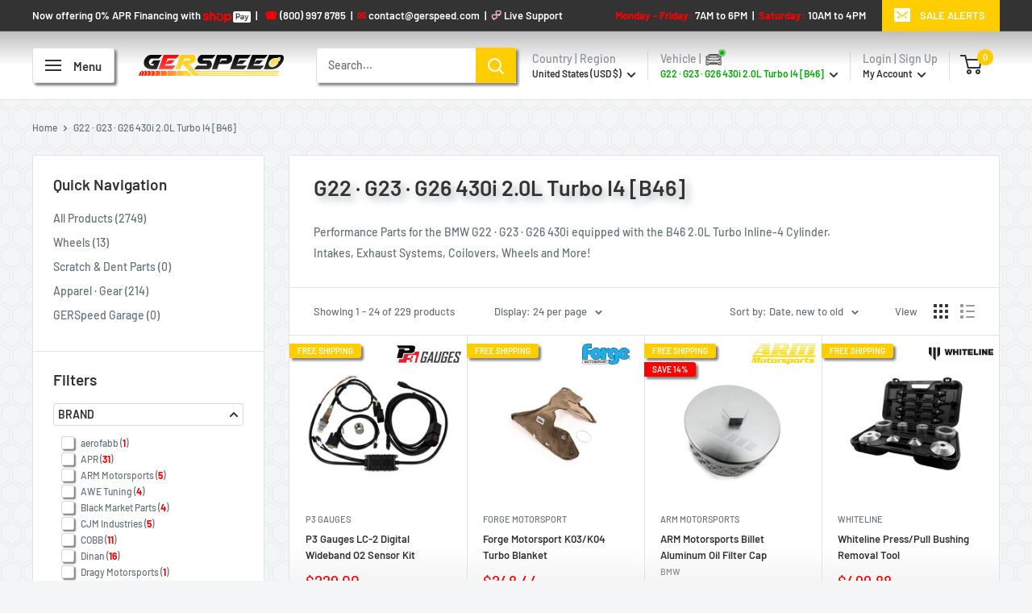

--- FILE ---
content_type: text/html; charset=utf-8
request_url: https://www.gerspeed.com/collections/g22-g23-g26-430i-2-0l-turbo-i4-b46
body_size: 54441
content:
<!doctype html>

<html class="no-js" lang="en">
  <head>
    <meta charset="utf-8">
    <meta name="viewport" content="width=device-width, initial-scale=1.0, height=device-height, minimum-scale=1.0, maximum-scale=1.0">
    <meta name="theme-color" content="#ff0000"><title>G22 · G23 · G26 430i 2.0L Turbo I4 [B46] | Performance Parts | GERSpeed
</title><meta name="description" content="Performance Parts for the BMW G22 · G23 · G26 430i equipped with the B46 2.0L Turbo Inline-4 Cylinder.Intakes, Exhaust Systems, Coilovers, Wheels and More!"><link rel="canonical" href="https://www.gerspeed.com/collections/g22-g23-g26-430i-2-0l-turbo-i4-b46"><link rel="shortcut icon" href="//www.gerspeed.com/cdn/shop/files/favicon_96x96.png?v=1652069455" type="image/png"><link rel="preload" as="style" href="//www.gerspeed.com/cdn/shop/t/10/assets/theme.css?v=65461726358718067631755540042">
    <link rel="preload" as="script" href="//www.gerspeed.com/cdn/shop/t/10/assets/theme.js?v=71525551497749379061664242264">
    <link rel="preload" as="script" href="//www.gerspeed.com/cdn/shop/t/10/assets/jquery-3.6.0.min.js?v=8324501383853434791664192193">
    <link rel="preconnect" href="https://cdn.shopify.com">
    <link rel="preconnect" href="https://fonts.shopifycdn.com">
    <link rel="dns-prefetch" href="https://productreviews.shopifycdn.com">
    <link rel="dns-prefetch" href="https://ajax.googleapis.com">
    <link rel="dns-prefetch" href="https://maps.googleapis.com">
    <link rel="dns-prefetch" href="https://maps.gstatic.com">

    <meta property="og:type" content="website">
  <meta property="og:title" content="G22 · G23 · G26 430i 2.0L Turbo I4 [B46]">
  <meta property="og:image" content="http://www.gerspeed.com/cdn/shop/files/P3GaugesLC-2DigitalWidebandO2SensorKit.png?v=1766340884">
  <meta property="og:image:secure_url" content="https://www.gerspeed.com/cdn/shop/files/P3GaugesLC-2DigitalWidebandO2SensorKit.png?v=1766340884">
  <meta property="og:image:width" content="1500">
  <meta property="og:image:height" content="1500"><meta property="og:description" content="Performance Parts for the BMW G22 · G23 · G26 430i equipped with the B46 2.0L Turbo Inline-4 Cylinder.Intakes, Exhaust Systems, Coilovers, Wheels and More!"><meta property="og:url" content="https://www.gerspeed.com/collections/g22-g23-g26-430i-2-0l-turbo-i4-b46">
<meta property="og:site_name" content="GERSpeed"><meta name="twitter:card" content="summary"><meta name="twitter:title" content="G22 · G23 · G26 430i 2.0L Turbo I4 [B46]">
  <meta name="twitter:description" content="Performance Parts for the BMW G22 · G23 · G26 430i equipped with the B46 2.0L Turbo Inline-4 Cylinder.Intakes, Exhaust Systems, Coilovers, Wheels and More!">
  <meta name="twitter:image" content="https://www.gerspeed.com/cdn/shop/files/P3GaugesLC-2DigitalWidebandO2SensorKit_600x600_crop_center.png?v=1766340884">
    <link rel="preload" href="//www.gerspeed.com/cdn/fonts/barlow/barlow_n6.329f582a81f63f125e63c20a5a80ae9477df68e1.woff2" as="font" type="font/woff2" crossorigin><link rel="preload" href="//www.gerspeed.com/cdn/fonts/barlow/barlow_n5.a193a1990790eba0cc5cca569d23799830e90f07.woff2" as="font" type="font/woff2" crossorigin><style>
  @font-face {
  font-family: Barlow;
  font-weight: 600;
  font-style: normal;
  font-display: swap;
  src: url("//www.gerspeed.com/cdn/fonts/barlow/barlow_n6.329f582a81f63f125e63c20a5a80ae9477df68e1.woff2") format("woff2"),
       url("//www.gerspeed.com/cdn/fonts/barlow/barlow_n6.0163402e36247bcb8b02716880d0b39568412e9e.woff") format("woff");
}

  @font-face {
  font-family: Barlow;
  font-weight: 500;
  font-style: normal;
  font-display: swap;
  src: url("//www.gerspeed.com/cdn/fonts/barlow/barlow_n5.a193a1990790eba0cc5cca569d23799830e90f07.woff2") format("woff2"),
       url("//www.gerspeed.com/cdn/fonts/barlow/barlow_n5.ae31c82169b1dc0715609b8cc6a610b917808358.woff") format("woff");
}

@font-face {
  font-family: Barlow;
  font-weight: 600;
  font-style: normal;
  font-display: swap;
  src: url("//www.gerspeed.com/cdn/fonts/barlow/barlow_n6.329f582a81f63f125e63c20a5a80ae9477df68e1.woff2") format("woff2"),
       url("//www.gerspeed.com/cdn/fonts/barlow/barlow_n6.0163402e36247bcb8b02716880d0b39568412e9e.woff") format("woff");
}

@font-face {
  font-family: Barlow;
  font-weight: 600;
  font-style: italic;
  font-display: swap;
  src: url("//www.gerspeed.com/cdn/fonts/barlow/barlow_i6.5a22bd20fb27bad4d7674cc6e666fb9c77d813bb.woff2") format("woff2"),
       url("//www.gerspeed.com/cdn/fonts/barlow/barlow_i6.1c8787fcb59f3add01a87f21b38c7ef797e3b3a1.woff") format("woff");
}


  @font-face {
  font-family: Barlow;
  font-weight: 700;
  font-style: normal;
  font-display: swap;
  src: url("//www.gerspeed.com/cdn/fonts/barlow/barlow_n7.691d1d11f150e857dcbc1c10ef03d825bc378d81.woff2") format("woff2"),
       url("//www.gerspeed.com/cdn/fonts/barlow/barlow_n7.4fdbb1cb7da0e2c2f88492243ffa2b4f91924840.woff") format("woff");
}

  @font-face {
  font-family: Barlow;
  font-weight: 500;
  font-style: italic;
  font-display: swap;
  src: url("//www.gerspeed.com/cdn/fonts/barlow/barlow_i5.714d58286997b65cd479af615cfa9bb0a117a573.woff2") format("woff2"),
       url("//www.gerspeed.com/cdn/fonts/barlow/barlow_i5.0120f77e6447d3b5df4bbec8ad8c2d029d87fb21.woff") format("woff");
}

  @font-face {
  font-family: Barlow;
  font-weight: 700;
  font-style: italic;
  font-display: swap;
  src: url("//www.gerspeed.com/cdn/fonts/barlow/barlow_i7.50e19d6cc2ba5146fa437a5a7443c76d5d730103.woff2") format("woff2"),
       url("//www.gerspeed.com/cdn/fonts/barlow/barlow_i7.47e9f98f1b094d912e6fd631cc3fe93d9f40964f.woff") format("woff");
}


  :root {
    --default-text-font-size : 15px;
    --base-text-font-size    : 14px;
    --heading-font-family    : Barlow, sans-serif;
    --heading-font-weight    : 600;
    --heading-font-style     : normal;
    --text-font-family       : Barlow, sans-serif;
    --text-font-weight       : 500;
    --text-font-style        : normal;
    --text-font-bolder-weight: 600;
    --text-link-decoration   : underline;

    --text-color               : #677279;
    --text-color-rgb           : 103, 114, 121;
    --heading-color            : #333333;
    --border-color             : #e1e3e4;
    --border-color-rgb         : 225, 227, 228;
    --form-border-color        : #d4d6d8;
    --accent-color             : #ff0000;
    --accent-color-rgb         : 255, 0, 0;
    --link-color               : #ff0000;
    --link-color-hover         : #b30000;
    --background               : #f3f5f6;
    --secondary-background     : #ffffff;
    --secondary-background-rgb : 255, 255, 255;
    --accent-background        : rgba(255, 0, 0, 0.08);

    --input-background: #ffffff;

    --error-color       : #ff0000;
    --error-background  : rgba(255, 0, 0, 0.07);
    --success-color     : #00aa00;
    --success-background: rgba(0, 170, 0, 0.11);

    --primary-button-background      : #333333;
    --primary-button-background-rgb  : 51, 51, 51;
    --primary-button-text-color      : #ffffff;
    --secondary-button-background    : #ff0000;
    --secondary-button-background-rgb: 255, 0, 0;
    --secondary-button-text-color    : #ffffff;

    --header-background      : #ffffff;
    --header-text-color      : #333333;
    --header-light-text-color: #8a9297;
    --header-border-color    : rgba(138, 146, 151, 0.3);
    --header-accent-color    : #ffcd00;

    --footer-background-color:    #333333;
    --footer-heading-text-color:  #ffcd00;
    --footer-body-text-color:     #ffffff;
    --footer-body-text-color-rgb: 255, 255, 255;
    --footer-accent-color:        #ffcd00;
    --footer-accent-color-rgb:    255, 205, 0;
    --footer-border:              none;
    
    --flickity-arrow-color: #abb1b4;--product-on-sale-accent           : #ff0000;
    --product-on-sale-accent-rgb       : 255, 0, 0;
    --product-on-sale-color            : #ffffff;
    --product-in-stock-color           : #008a00;
    --product-low-stock-color          : #ff0000;
    --product-sold-out-color           : #8a9297;
    --product-custom-label-1-background: #ffcd00;
    --product-custom-label-1-color     : #ffffff;
    --product-custom-label-2-background: #00a500;
    --product-custom-label-2-color     : #ffffff;
    --product-review-star-color        : #ffcd00;

    --mobile-container-gutter : 20px;
    --desktop-container-gutter: 40px;

    /* Shopify related variables */
    --payment-terms-background-color: #f3f5f6;
  }
</style>

<script>
  // IE11 does not have support for CSS variables, so we have to polyfill them
  if (!(((window || {}).CSS || {}).supports && window.CSS.supports('(--a: 0)'))) {
    const script = document.createElement('script');
    script.type = 'text/javascript';
    script.src = 'https://cdn.jsdelivr.net/npm/css-vars-ponyfill@2';
    script.onload = function() {
      cssVars({});
    };

    document.getElementsByTagName('head')[0].appendChild(script);
  }
</script>


    <script>window.performance && window.performance.mark && window.performance.mark('shopify.content_for_header.start');</script><meta name="google-site-verification" content="g7EwEgym5h1NCCPoVBm4S3NerXNDQsSg3uFcdfljuP4">
<meta id="shopify-digital-wallet" name="shopify-digital-wallet" content="/63500321015/digital_wallets/dialog">
<meta name="shopify-checkout-api-token" content="fb3ebfc81a2b7bb3087c47ef7e9ee2db">
<meta id="in-context-paypal-metadata" data-shop-id="63500321015" data-venmo-supported="true" data-environment="production" data-locale="en_US" data-paypal-v4="true" data-currency="USD">
<link rel="alternate" type="application/atom+xml" title="Feed" href="/collections/g22-g23-g26-430i-2-0l-turbo-i4-b46.atom" />
<link rel="next" href="/collections/g22-g23-g26-430i-2-0l-turbo-i4-b46?page=2">
<link rel="alternate" type="application/json+oembed" href="https://www.gerspeed.com/collections/g22-g23-g26-430i-2-0l-turbo-i4-b46.oembed">
<script async="async" src="/checkouts/internal/preloads.js?locale=en-US"></script>
<link rel="preconnect" href="https://shop.app" crossorigin="anonymous">
<script async="async" src="https://shop.app/checkouts/internal/preloads.js?locale=en-US&shop_id=63500321015" crossorigin="anonymous"></script>
<script id="apple-pay-shop-capabilities" type="application/json">{"shopId":63500321015,"countryCode":"US","currencyCode":"USD","merchantCapabilities":["supports3DS"],"merchantId":"gid:\/\/shopify\/Shop\/63500321015","merchantName":"GERSpeed","requiredBillingContactFields":["postalAddress","email","phone"],"requiredShippingContactFields":["postalAddress","email","phone"],"shippingType":"shipping","supportedNetworks":["visa","masterCard","amex","discover","elo","jcb"],"total":{"type":"pending","label":"GERSpeed","amount":"1.00"},"shopifyPaymentsEnabled":true,"supportsSubscriptions":true}</script>
<script id="shopify-features" type="application/json">{"accessToken":"fb3ebfc81a2b7bb3087c47ef7e9ee2db","betas":["rich-media-storefront-analytics"],"domain":"www.gerspeed.com","predictiveSearch":true,"shopId":63500321015,"locale":"en"}</script>
<script>var Shopify = Shopify || {};
Shopify.shop = "gerspeed.myshopify.com";
Shopify.locale = "en";
Shopify.currency = {"active":"USD","rate":"1.0"};
Shopify.country = "US";
Shopify.theme = {"name":"GERSpeed V1.05","id":135646413047,"schema_name":"Warehouse","schema_version":"2.7.1","theme_store_id":871,"role":"main"};
Shopify.theme.handle = "null";
Shopify.theme.style = {"id":null,"handle":null};
Shopify.cdnHost = "www.gerspeed.com/cdn";
Shopify.routes = Shopify.routes || {};
Shopify.routes.root = "/";</script>
<script type="module">!function(o){(o.Shopify=o.Shopify||{}).modules=!0}(window);</script>
<script>!function(o){function n(){var o=[];function n(){o.push(Array.prototype.slice.apply(arguments))}return n.q=o,n}var t=o.Shopify=o.Shopify||{};t.loadFeatures=n(),t.autoloadFeatures=n()}(window);</script>
<script>
  window.ShopifyPay = window.ShopifyPay || {};
  window.ShopifyPay.apiHost = "shop.app\/pay";
  window.ShopifyPay.redirectState = null;
</script>
<script id="shop-js-analytics" type="application/json">{"pageType":"collection"}</script>
<script defer="defer" async type="module" src="//www.gerspeed.com/cdn/shopifycloud/shop-js/modules/v2/client.init-shop-cart-sync_BN7fPSNr.en.esm.js"></script>
<script defer="defer" async type="module" src="//www.gerspeed.com/cdn/shopifycloud/shop-js/modules/v2/chunk.common_Cbph3Kss.esm.js"></script>
<script defer="defer" async type="module" src="//www.gerspeed.com/cdn/shopifycloud/shop-js/modules/v2/chunk.modal_DKumMAJ1.esm.js"></script>
<script type="module">
  await import("//www.gerspeed.com/cdn/shopifycloud/shop-js/modules/v2/client.init-shop-cart-sync_BN7fPSNr.en.esm.js");
await import("//www.gerspeed.com/cdn/shopifycloud/shop-js/modules/v2/chunk.common_Cbph3Kss.esm.js");
await import("//www.gerspeed.com/cdn/shopifycloud/shop-js/modules/v2/chunk.modal_DKumMAJ1.esm.js");

  window.Shopify.SignInWithShop?.initShopCartSync?.({"fedCMEnabled":true,"windoidEnabled":true});

</script>
<script>
  window.Shopify = window.Shopify || {};
  if (!window.Shopify.featureAssets) window.Shopify.featureAssets = {};
  window.Shopify.featureAssets['shop-js'] = {"shop-cart-sync":["modules/v2/client.shop-cart-sync_CJVUk8Jm.en.esm.js","modules/v2/chunk.common_Cbph3Kss.esm.js","modules/v2/chunk.modal_DKumMAJ1.esm.js"],"init-fed-cm":["modules/v2/client.init-fed-cm_7Fvt41F4.en.esm.js","modules/v2/chunk.common_Cbph3Kss.esm.js","modules/v2/chunk.modal_DKumMAJ1.esm.js"],"init-shop-email-lookup-coordinator":["modules/v2/client.init-shop-email-lookup-coordinator_Cc088_bR.en.esm.js","modules/v2/chunk.common_Cbph3Kss.esm.js","modules/v2/chunk.modal_DKumMAJ1.esm.js"],"init-windoid":["modules/v2/client.init-windoid_hPopwJRj.en.esm.js","modules/v2/chunk.common_Cbph3Kss.esm.js","modules/v2/chunk.modal_DKumMAJ1.esm.js"],"shop-button":["modules/v2/client.shop-button_B0jaPSNF.en.esm.js","modules/v2/chunk.common_Cbph3Kss.esm.js","modules/v2/chunk.modal_DKumMAJ1.esm.js"],"shop-cash-offers":["modules/v2/client.shop-cash-offers_DPIskqss.en.esm.js","modules/v2/chunk.common_Cbph3Kss.esm.js","modules/v2/chunk.modal_DKumMAJ1.esm.js"],"shop-toast-manager":["modules/v2/client.shop-toast-manager_CK7RT69O.en.esm.js","modules/v2/chunk.common_Cbph3Kss.esm.js","modules/v2/chunk.modal_DKumMAJ1.esm.js"],"init-shop-cart-sync":["modules/v2/client.init-shop-cart-sync_BN7fPSNr.en.esm.js","modules/v2/chunk.common_Cbph3Kss.esm.js","modules/v2/chunk.modal_DKumMAJ1.esm.js"],"init-customer-accounts-sign-up":["modules/v2/client.init-customer-accounts-sign-up_CfPf4CXf.en.esm.js","modules/v2/client.shop-login-button_DeIztwXF.en.esm.js","modules/v2/chunk.common_Cbph3Kss.esm.js","modules/v2/chunk.modal_DKumMAJ1.esm.js"],"pay-button":["modules/v2/client.pay-button_CgIwFSYN.en.esm.js","modules/v2/chunk.common_Cbph3Kss.esm.js","modules/v2/chunk.modal_DKumMAJ1.esm.js"],"init-customer-accounts":["modules/v2/client.init-customer-accounts_DQ3x16JI.en.esm.js","modules/v2/client.shop-login-button_DeIztwXF.en.esm.js","modules/v2/chunk.common_Cbph3Kss.esm.js","modules/v2/chunk.modal_DKumMAJ1.esm.js"],"avatar":["modules/v2/client.avatar_BTnouDA3.en.esm.js"],"init-shop-for-new-customer-accounts":["modules/v2/client.init-shop-for-new-customer-accounts_CsZy_esa.en.esm.js","modules/v2/client.shop-login-button_DeIztwXF.en.esm.js","modules/v2/chunk.common_Cbph3Kss.esm.js","modules/v2/chunk.modal_DKumMAJ1.esm.js"],"shop-follow-button":["modules/v2/client.shop-follow-button_BRMJjgGd.en.esm.js","modules/v2/chunk.common_Cbph3Kss.esm.js","modules/v2/chunk.modal_DKumMAJ1.esm.js"],"checkout-modal":["modules/v2/client.checkout-modal_B9Drz_yf.en.esm.js","modules/v2/chunk.common_Cbph3Kss.esm.js","modules/v2/chunk.modal_DKumMAJ1.esm.js"],"shop-login-button":["modules/v2/client.shop-login-button_DeIztwXF.en.esm.js","modules/v2/chunk.common_Cbph3Kss.esm.js","modules/v2/chunk.modal_DKumMAJ1.esm.js"],"lead-capture":["modules/v2/client.lead-capture_DXYzFM3R.en.esm.js","modules/v2/chunk.common_Cbph3Kss.esm.js","modules/v2/chunk.modal_DKumMAJ1.esm.js"],"shop-login":["modules/v2/client.shop-login_CA5pJqmO.en.esm.js","modules/v2/chunk.common_Cbph3Kss.esm.js","modules/v2/chunk.modal_DKumMAJ1.esm.js"],"payment-terms":["modules/v2/client.payment-terms_BxzfvcZJ.en.esm.js","modules/v2/chunk.common_Cbph3Kss.esm.js","modules/v2/chunk.modal_DKumMAJ1.esm.js"]};
</script>
<script>(function() {
  var isLoaded = false;
  function asyncLoad() {
    if (isLoaded) return;
    isLoaded = true;
    var urls = ["https:\/\/js.smile.io\/v1\/smile-shopify.js?shop=gerspeed.myshopify.com","https:\/\/id-shop.govx.com\/app\/gerspeed.myshopify.com\/govx.js?shop=gerspeed.myshopify.com"];
    for (var i = 0; i < urls.length; i++) {
      var s = document.createElement('script');
      s.type = 'text/javascript';
      s.async = true;
      s.src = urls[i];
      var x = document.getElementsByTagName('script')[0];
      x.parentNode.insertBefore(s, x);
    }
  };
  if(window.attachEvent) {
    window.attachEvent('onload', asyncLoad);
  } else {
    window.addEventListener('load', asyncLoad, false);
  }
})();</script>
<script id="__st">var __st={"a":63500321015,"offset":-21600,"reqid":"e6d5051c-40e7-437a-b9b6-371d4dae3b70-1769785906","pageurl":"www.gerspeed.com\/collections\/g22-g23-g26-430i-2-0l-turbo-i4-b46","u":"bf3c7591bd7b","p":"collection","rtyp":"collection","rid":386911731959};</script>
<script>window.ShopifyPaypalV4VisibilityTracking = true;</script>
<script id="captcha-bootstrap">!function(){'use strict';const t='contact',e='account',n='new_comment',o=[[t,t],['blogs',n],['comments',n],[t,'customer']],c=[[e,'customer_login'],[e,'guest_login'],[e,'recover_customer_password'],[e,'create_customer']],r=t=>t.map((([t,e])=>`form[action*='/${t}']:not([data-nocaptcha='true']) input[name='form_type'][value='${e}']`)).join(','),a=t=>()=>t?[...document.querySelectorAll(t)].map((t=>t.form)):[];function s(){const t=[...o],e=r(t);return a(e)}const i='password',u='form_key',d=['recaptcha-v3-token','g-recaptcha-response','h-captcha-response',i],f=()=>{try{return window.sessionStorage}catch{return}},m='__shopify_v',_=t=>t.elements[u];function p(t,e,n=!1){try{const o=window.sessionStorage,c=JSON.parse(o.getItem(e)),{data:r}=function(t){const{data:e,action:n}=t;return t[m]||n?{data:e,action:n}:{data:t,action:n}}(c);for(const[e,n]of Object.entries(r))t.elements[e]&&(t.elements[e].value=n);n&&o.removeItem(e)}catch(o){console.error('form repopulation failed',{error:o})}}const l='form_type',E='cptcha';function T(t){t.dataset[E]=!0}const w=window,h=w.document,L='Shopify',v='ce_forms',y='captcha';let A=!1;((t,e)=>{const n=(g='f06e6c50-85a8-45c8-87d0-21a2b65856fe',I='https://cdn.shopify.com/shopifycloud/storefront-forms-hcaptcha/ce_storefront_forms_captcha_hcaptcha.v1.5.2.iife.js',D={infoText:'Protected by hCaptcha',privacyText:'Privacy',termsText:'Terms'},(t,e,n)=>{const o=w[L][v],c=o.bindForm;if(c)return c(t,g,e,D).then(n);var r;o.q.push([[t,g,e,D],n]),r=I,A||(h.body.append(Object.assign(h.createElement('script'),{id:'captcha-provider',async:!0,src:r})),A=!0)});var g,I,D;w[L]=w[L]||{},w[L][v]=w[L][v]||{},w[L][v].q=[],w[L][y]=w[L][y]||{},w[L][y].protect=function(t,e){n(t,void 0,e),T(t)},Object.freeze(w[L][y]),function(t,e,n,w,h,L){const[v,y,A,g]=function(t,e,n){const i=e?o:[],u=t?c:[],d=[...i,...u],f=r(d),m=r(i),_=r(d.filter((([t,e])=>n.includes(e))));return[a(f),a(m),a(_),s()]}(w,h,L),I=t=>{const e=t.target;return e instanceof HTMLFormElement?e:e&&e.form},D=t=>v().includes(t);t.addEventListener('submit',(t=>{const e=I(t);if(!e)return;const n=D(e)&&!e.dataset.hcaptchaBound&&!e.dataset.recaptchaBound,o=_(e),c=g().includes(e)&&(!o||!o.value);(n||c)&&t.preventDefault(),c&&!n&&(function(t){try{if(!f())return;!function(t){const e=f();if(!e)return;const n=_(t);if(!n)return;const o=n.value;o&&e.removeItem(o)}(t);const e=Array.from(Array(32),(()=>Math.random().toString(36)[2])).join('');!function(t,e){_(t)||t.append(Object.assign(document.createElement('input'),{type:'hidden',name:u})),t.elements[u].value=e}(t,e),function(t,e){const n=f();if(!n)return;const o=[...t.querySelectorAll(`input[type='${i}']`)].map((({name:t})=>t)),c=[...d,...o],r={};for(const[a,s]of new FormData(t).entries())c.includes(a)||(r[a]=s);n.setItem(e,JSON.stringify({[m]:1,action:t.action,data:r}))}(t,e)}catch(e){console.error('failed to persist form',e)}}(e),e.submit())}));const S=(t,e)=>{t&&!t.dataset[E]&&(n(t,e.some((e=>e===t))),T(t))};for(const o of['focusin','change'])t.addEventListener(o,(t=>{const e=I(t);D(e)&&S(e,y())}));const B=e.get('form_key'),M=e.get(l),P=B&&M;t.addEventListener('DOMContentLoaded',(()=>{const t=y();if(P)for(const e of t)e.elements[l].value===M&&p(e,B);[...new Set([...A(),...v().filter((t=>'true'===t.dataset.shopifyCaptcha))])].forEach((e=>S(e,t)))}))}(h,new URLSearchParams(w.location.search),n,t,e,['guest_login'])})(!0,!0)}();</script>
<script integrity="sha256-4kQ18oKyAcykRKYeNunJcIwy7WH5gtpwJnB7kiuLZ1E=" data-source-attribution="shopify.loadfeatures" defer="defer" src="//www.gerspeed.com/cdn/shopifycloud/storefront/assets/storefront/load_feature-a0a9edcb.js" crossorigin="anonymous"></script>
<script crossorigin="anonymous" defer="defer" src="//www.gerspeed.com/cdn/shopifycloud/storefront/assets/shopify_pay/storefront-65b4c6d7.js?v=20250812"></script>
<script data-source-attribution="shopify.dynamic_checkout.dynamic.init">var Shopify=Shopify||{};Shopify.PaymentButton=Shopify.PaymentButton||{isStorefrontPortableWallets:!0,init:function(){window.Shopify.PaymentButton.init=function(){};var t=document.createElement("script");t.src="https://www.gerspeed.com/cdn/shopifycloud/portable-wallets/latest/portable-wallets.en.js",t.type="module",document.head.appendChild(t)}};
</script>
<script data-source-attribution="shopify.dynamic_checkout.buyer_consent">
  function portableWalletsHideBuyerConsent(e){var t=document.getElementById("shopify-buyer-consent"),n=document.getElementById("shopify-subscription-policy-button");t&&n&&(t.classList.add("hidden"),t.setAttribute("aria-hidden","true"),n.removeEventListener("click",e))}function portableWalletsShowBuyerConsent(e){var t=document.getElementById("shopify-buyer-consent"),n=document.getElementById("shopify-subscription-policy-button");t&&n&&(t.classList.remove("hidden"),t.removeAttribute("aria-hidden"),n.addEventListener("click",e))}window.Shopify?.PaymentButton&&(window.Shopify.PaymentButton.hideBuyerConsent=portableWalletsHideBuyerConsent,window.Shopify.PaymentButton.showBuyerConsent=portableWalletsShowBuyerConsent);
</script>
<script data-source-attribution="shopify.dynamic_checkout.cart.bootstrap">document.addEventListener("DOMContentLoaded",(function(){function t(){return document.querySelector("shopify-accelerated-checkout-cart, shopify-accelerated-checkout")}if(t())Shopify.PaymentButton.init();else{new MutationObserver((function(e,n){t()&&(Shopify.PaymentButton.init(),n.disconnect())})).observe(document.body,{childList:!0,subtree:!0})}}));
</script>
<link id="shopify-accelerated-checkout-styles" rel="stylesheet" media="screen" href="https://www.gerspeed.com/cdn/shopifycloud/portable-wallets/latest/accelerated-checkout-backwards-compat.css" crossorigin="anonymous">
<style id="shopify-accelerated-checkout-cart">
        #shopify-buyer-consent {
  margin-top: 1em;
  display: inline-block;
  width: 100%;
}

#shopify-buyer-consent.hidden {
  display: none;
}

#shopify-subscription-policy-button {
  background: none;
  border: none;
  padding: 0;
  text-decoration: underline;
  font-size: inherit;
  cursor: pointer;
}

#shopify-subscription-policy-button::before {
  box-shadow: none;
}

      </style>

<script>window.performance && window.performance.mark && window.performance.mark('shopify.content_for_header.end');</script>

    <link rel="stylesheet" href="//www.gerspeed.com/cdn/shop/t/10/assets/theme.css?v=65461726358718067631755540042">

    


  <script type="application/ld+json">
  {
    "@context": "http://schema.org",
    "@type": "BreadcrumbList",
  "itemListElement": [{
      "@type": "ListItem",
      "position": 1,
      "name": "Home",
      "item": "https://www.gerspeed.com"
    },{
          "@type": "ListItem",
          "position": 2,
          "name": "G22 · G23 · G26 430i 2.0L Turbo I4 [B46]",
          "item": "https://www.gerspeed.com/collections/g22-g23-g26-430i-2-0l-turbo-i4-b46"
        }]
  }
  </script>


    <script>
      // This allows to expose several variables to the global scope, to be used in scripts
      window.theme = {
        pageType: "collection",
        cartCount: 0,
        moneyFormat: "${{amount}}",
        moneyWithCurrencyFormat: "${{amount}} USD",
        currencyCodeEnabled: false,
        showDiscount: true,
        discountMode: "percentage",
        searchMode: "product",
        searchUnavailableProducts: "show",
        cartType: "drawer"
      };

      window.routes = {
        rootUrl: "\/",
        rootUrlWithoutSlash: '',
        cartUrl: "\/cart",
        cartAddUrl: "\/cart\/add",
        cartChangeUrl: "\/cart\/change",
        searchUrl: "\/search",
        productRecommendationsUrl: "\/recommendations\/products"
      };

      window.languages = {
        productRegularPrice: "Regular price",
        productSalePrice: "Sale price",
        collectionOnSaleLabel: "Save {{savings}}",
        productFormUnavailable: "Unavailable",
        productFormAddToCart: "Add to Cart",
        productFormSoldOut: "Sold out",
        productAdded: "Product has been added to your cart",
        productAddedShort: "Added!",
        shippingEstimatorNoResults: "No shipping could be found for your address.",
        shippingEstimatorOneResult: "There is one shipping rate for your address:",
        shippingEstimatorMultipleResults: "There are {{count}} shipping rates for your address:",
        shippingEstimatorErrors: "There are some errors:"
      };

      window.lazySizesConfig = {
        loadHidden: false,
        hFac: 0.8,
        expFactor: 3,
        customMedia: {
          '--phone': '(max-width: 640px)',
          '--tablet': '(min-width: 641px) and (max-width: 1023px)',
          '--lap': '(min-width: 1024px)'
        }
      };

      document.documentElement.className = document.documentElement.className.replace('no-js', 'js');
    </script><script src="//www.gerspeed.com/cdn/shop/t/10/assets/theme.js?v=71525551497749379061664242264" defer></script>
    <script src="//www.gerspeed.com/cdn/shop/t/10/assets/custom.js?v=90373254691674712701686856635" defer></script>
    <script src="//www.gerspeed.com/cdn/shop/t/10/assets/jquery-3.6.0.min.js?v=8324501383853434791664192193"></script><script>
        (function () {
          window.onpageshow = function() {
            // We force re-freshing the cart content onpageshow, as most browsers will serve a cache copy when hitting the
            // back button, which cause staled data
            document.documentElement.dispatchEvent(new CustomEvent('cart:refresh', {
              bubbles: true,
              detail: {scrollToTop: false}
            }));
          };
        })();
      </script><script src="https://cdn.shopify.com/extensions/019c0eee-edaa-7efe-8d4d-9c5a39d5d323/smile-io-283/assets/smile-loader.js" type="text/javascript" defer="defer"></script>
<link href="https://monorail-edge.shopifysvc.com" rel="dns-prefetch">
<script>(function(){if ("sendBeacon" in navigator && "performance" in window) {try {var session_token_from_headers = performance.getEntriesByType('navigation')[0].serverTiming.find(x => x.name == '_s').description;} catch {var session_token_from_headers = undefined;}var session_cookie_matches = document.cookie.match(/_shopify_s=([^;]*)/);var session_token_from_cookie = session_cookie_matches && session_cookie_matches.length === 2 ? session_cookie_matches[1] : "";var session_token = session_token_from_headers || session_token_from_cookie || "";function handle_abandonment_event(e) {var entries = performance.getEntries().filter(function(entry) {return /monorail-edge.shopifysvc.com/.test(entry.name);});if (!window.abandonment_tracked && entries.length === 0) {window.abandonment_tracked = true;var currentMs = Date.now();var navigation_start = performance.timing.navigationStart;var payload = {shop_id: 63500321015,url: window.location.href,navigation_start,duration: currentMs - navigation_start,session_token,page_type: "collection"};window.navigator.sendBeacon("https://monorail-edge.shopifysvc.com/v1/produce", JSON.stringify({schema_id: "online_store_buyer_site_abandonment/1.1",payload: payload,metadata: {event_created_at_ms: currentMs,event_sent_at_ms: currentMs}}));}}window.addEventListener('pagehide', handle_abandonment_event);}}());</script>
<script id="web-pixels-manager-setup">(function e(e,d,r,n,o){if(void 0===o&&(o={}),!Boolean(null===(a=null===(i=window.Shopify)||void 0===i?void 0:i.analytics)||void 0===a?void 0:a.replayQueue)){var i,a;window.Shopify=window.Shopify||{};var t=window.Shopify;t.analytics=t.analytics||{};var s=t.analytics;s.replayQueue=[],s.publish=function(e,d,r){return s.replayQueue.push([e,d,r]),!0};try{self.performance.mark("wpm:start")}catch(e){}var l=function(){var e={modern:/Edge?\/(1{2}[4-9]|1[2-9]\d|[2-9]\d{2}|\d{4,})\.\d+(\.\d+|)|Firefox\/(1{2}[4-9]|1[2-9]\d|[2-9]\d{2}|\d{4,})\.\d+(\.\d+|)|Chrom(ium|e)\/(9{2}|\d{3,})\.\d+(\.\d+|)|(Maci|X1{2}).+ Version\/(15\.\d+|(1[6-9]|[2-9]\d|\d{3,})\.\d+)([,.]\d+|)( \(\w+\)|)( Mobile\/\w+|) Safari\/|Chrome.+OPR\/(9{2}|\d{3,})\.\d+\.\d+|(CPU[ +]OS|iPhone[ +]OS|CPU[ +]iPhone|CPU IPhone OS|CPU iPad OS)[ +]+(15[._]\d+|(1[6-9]|[2-9]\d|\d{3,})[._]\d+)([._]\d+|)|Android:?[ /-](13[3-9]|1[4-9]\d|[2-9]\d{2}|\d{4,})(\.\d+|)(\.\d+|)|Android.+Firefox\/(13[5-9]|1[4-9]\d|[2-9]\d{2}|\d{4,})\.\d+(\.\d+|)|Android.+Chrom(ium|e)\/(13[3-9]|1[4-9]\d|[2-9]\d{2}|\d{4,})\.\d+(\.\d+|)|SamsungBrowser\/([2-9]\d|\d{3,})\.\d+/,legacy:/Edge?\/(1[6-9]|[2-9]\d|\d{3,})\.\d+(\.\d+|)|Firefox\/(5[4-9]|[6-9]\d|\d{3,})\.\d+(\.\d+|)|Chrom(ium|e)\/(5[1-9]|[6-9]\d|\d{3,})\.\d+(\.\d+|)([\d.]+$|.*Safari\/(?![\d.]+ Edge\/[\d.]+$))|(Maci|X1{2}).+ Version\/(10\.\d+|(1[1-9]|[2-9]\d|\d{3,})\.\d+)([,.]\d+|)( \(\w+\)|)( Mobile\/\w+|) Safari\/|Chrome.+OPR\/(3[89]|[4-9]\d|\d{3,})\.\d+\.\d+|(CPU[ +]OS|iPhone[ +]OS|CPU[ +]iPhone|CPU IPhone OS|CPU iPad OS)[ +]+(10[._]\d+|(1[1-9]|[2-9]\d|\d{3,})[._]\d+)([._]\d+|)|Android:?[ /-](13[3-9]|1[4-9]\d|[2-9]\d{2}|\d{4,})(\.\d+|)(\.\d+|)|Mobile Safari.+OPR\/([89]\d|\d{3,})\.\d+\.\d+|Android.+Firefox\/(13[5-9]|1[4-9]\d|[2-9]\d{2}|\d{4,})\.\d+(\.\d+|)|Android.+Chrom(ium|e)\/(13[3-9]|1[4-9]\d|[2-9]\d{2}|\d{4,})\.\d+(\.\d+|)|Android.+(UC? ?Browser|UCWEB|U3)[ /]?(15\.([5-9]|\d{2,})|(1[6-9]|[2-9]\d|\d{3,})\.\d+)\.\d+|SamsungBrowser\/(5\.\d+|([6-9]|\d{2,})\.\d+)|Android.+MQ{2}Browser\/(14(\.(9|\d{2,})|)|(1[5-9]|[2-9]\d|\d{3,})(\.\d+|))(\.\d+|)|K[Aa][Ii]OS\/(3\.\d+|([4-9]|\d{2,})\.\d+)(\.\d+|)/},d=e.modern,r=e.legacy,n=navigator.userAgent;return n.match(d)?"modern":n.match(r)?"legacy":"unknown"}(),u="modern"===l?"modern":"legacy",c=(null!=n?n:{modern:"",legacy:""})[u],f=function(e){return[e.baseUrl,"/wpm","/b",e.hashVersion,"modern"===e.buildTarget?"m":"l",".js"].join("")}({baseUrl:d,hashVersion:r,buildTarget:u}),m=function(e){var d=e.version,r=e.bundleTarget,n=e.surface,o=e.pageUrl,i=e.monorailEndpoint;return{emit:function(e){var a=e.status,t=e.errorMsg,s=(new Date).getTime(),l=JSON.stringify({metadata:{event_sent_at_ms:s},events:[{schema_id:"web_pixels_manager_load/3.1",payload:{version:d,bundle_target:r,page_url:o,status:a,surface:n,error_msg:t},metadata:{event_created_at_ms:s}}]});if(!i)return console&&console.warn&&console.warn("[Web Pixels Manager] No Monorail endpoint provided, skipping logging."),!1;try{return self.navigator.sendBeacon.bind(self.navigator)(i,l)}catch(e){}var u=new XMLHttpRequest;try{return u.open("POST",i,!0),u.setRequestHeader("Content-Type","text/plain"),u.send(l),!0}catch(e){return console&&console.warn&&console.warn("[Web Pixels Manager] Got an unhandled error while logging to Monorail."),!1}}}}({version:r,bundleTarget:l,surface:e.surface,pageUrl:self.location.href,monorailEndpoint:e.monorailEndpoint});try{o.browserTarget=l,function(e){var d=e.src,r=e.async,n=void 0===r||r,o=e.onload,i=e.onerror,a=e.sri,t=e.scriptDataAttributes,s=void 0===t?{}:t,l=document.createElement("script"),u=document.querySelector("head"),c=document.querySelector("body");if(l.async=n,l.src=d,a&&(l.integrity=a,l.crossOrigin="anonymous"),s)for(var f in s)if(Object.prototype.hasOwnProperty.call(s,f))try{l.dataset[f]=s[f]}catch(e){}if(o&&l.addEventListener("load",o),i&&l.addEventListener("error",i),u)u.appendChild(l);else{if(!c)throw new Error("Did not find a head or body element to append the script");c.appendChild(l)}}({src:f,async:!0,onload:function(){if(!function(){var e,d;return Boolean(null===(d=null===(e=window.Shopify)||void 0===e?void 0:e.analytics)||void 0===d?void 0:d.initialized)}()){var d=window.webPixelsManager.init(e)||void 0;if(d){var r=window.Shopify.analytics;r.replayQueue.forEach((function(e){var r=e[0],n=e[1],o=e[2];d.publishCustomEvent(r,n,o)})),r.replayQueue=[],r.publish=d.publishCustomEvent,r.visitor=d.visitor,r.initialized=!0}}},onerror:function(){return m.emit({status:"failed",errorMsg:"".concat(f," has failed to load")})},sri:function(e){var d=/^sha384-[A-Za-z0-9+/=]+$/;return"string"==typeof e&&d.test(e)}(c)?c:"",scriptDataAttributes:o}),m.emit({status:"loading"})}catch(e){m.emit({status:"failed",errorMsg:(null==e?void 0:e.message)||"Unknown error"})}}})({shopId: 63500321015,storefrontBaseUrl: "https://www.gerspeed.com",extensionsBaseUrl: "https://extensions.shopifycdn.com/cdn/shopifycloud/web-pixels-manager",monorailEndpoint: "https://monorail-edge.shopifysvc.com/unstable/produce_batch",surface: "storefront-renderer",enabledBetaFlags: ["2dca8a86"],webPixelsConfigList: [{"id":"460718327","configuration":"{\"config\":\"{\\\"pixel_id\\\":\\\"G-1VJ2BN58CV\\\",\\\"target_country\\\":\\\"US\\\",\\\"gtag_events\\\":[{\\\"type\\\":\\\"begin_checkout\\\",\\\"action_label\\\":\\\"G-1VJ2BN58CV\\\"},{\\\"type\\\":\\\"search\\\",\\\"action_label\\\":\\\"G-1VJ2BN58CV\\\"},{\\\"type\\\":\\\"view_item\\\",\\\"action_label\\\":[\\\"G-1VJ2BN58CV\\\",\\\"MC-G43SZDYZD7\\\"]},{\\\"type\\\":\\\"purchase\\\",\\\"action_label\\\":[\\\"G-1VJ2BN58CV\\\",\\\"MC-G43SZDYZD7\\\"]},{\\\"type\\\":\\\"page_view\\\",\\\"action_label\\\":[\\\"G-1VJ2BN58CV\\\",\\\"MC-G43SZDYZD7\\\"]},{\\\"type\\\":\\\"add_payment_info\\\",\\\"action_label\\\":\\\"G-1VJ2BN58CV\\\"},{\\\"type\\\":\\\"add_to_cart\\\",\\\"action_label\\\":\\\"G-1VJ2BN58CV\\\"}],\\\"enable_monitoring_mode\\\":false}\"}","eventPayloadVersion":"v1","runtimeContext":"OPEN","scriptVersion":"b2a88bafab3e21179ed38636efcd8a93","type":"APP","apiClientId":1780363,"privacyPurposes":[],"dataSharingAdjustments":{"protectedCustomerApprovalScopes":["read_customer_address","read_customer_email","read_customer_name","read_customer_personal_data","read_customer_phone"]}},{"id":"shopify-app-pixel","configuration":"{}","eventPayloadVersion":"v1","runtimeContext":"STRICT","scriptVersion":"0450","apiClientId":"shopify-pixel","type":"APP","privacyPurposes":["ANALYTICS","MARKETING"]},{"id":"shopify-custom-pixel","eventPayloadVersion":"v1","runtimeContext":"LAX","scriptVersion":"0450","apiClientId":"shopify-pixel","type":"CUSTOM","privacyPurposes":["ANALYTICS","MARKETING"]}],isMerchantRequest: false,initData: {"shop":{"name":"GERSpeed","paymentSettings":{"currencyCode":"USD"},"myshopifyDomain":"gerspeed.myshopify.com","countryCode":"US","storefrontUrl":"https:\/\/www.gerspeed.com"},"customer":null,"cart":null,"checkout":null,"productVariants":[],"purchasingCompany":null},},"https://www.gerspeed.com/cdn","1d2a099fw23dfb22ep557258f5m7a2edbae",{"modern":"","legacy":""},{"shopId":"63500321015","storefrontBaseUrl":"https:\/\/www.gerspeed.com","extensionBaseUrl":"https:\/\/extensions.shopifycdn.com\/cdn\/shopifycloud\/web-pixels-manager","surface":"storefront-renderer","enabledBetaFlags":"[\"2dca8a86\"]","isMerchantRequest":"false","hashVersion":"1d2a099fw23dfb22ep557258f5m7a2edbae","publish":"custom","events":"[[\"page_viewed\",{}],[\"collection_viewed\",{\"collection\":{\"id\":\"386911731959\",\"title\":\"G22 · G23 · G26 430i 2.0L Turbo I4 [B46]\",\"productVariants\":[{\"price\":{\"amount\":229.0,\"currencyCode\":\"USD\"},\"product\":{\"title\":\"P3 Gauges LC-2 Digital Wideband O2 Sensor Kit\",\"vendor\":\"P3 Gauges\",\"id\":\"9869136920823\",\"untranslatedTitle\":\"P3 Gauges LC-2 Digital Wideband O2 Sensor Kit\",\"url\":\"\/products\/p3-gauges-lc-2-digital-wideband-o2-sensor-kit\",\"type\":\"Boost Taps | Sensors\"},\"id\":\"50372889608439\",\"image\":{\"src\":\"\/\/www.gerspeed.com\/cdn\/shop\/files\/P3GaugesLC-2DigitalWidebandO2SensorKit.png?v=1766340884\"},\"sku\":\"P3LC2WB\",\"title\":\"Default Title\",\"untranslatedTitle\":\"Default Title\"},{\"price\":{\"amount\":248.44,\"currencyCode\":\"USD\"},\"product\":{\"title\":\"Forge Motorsport K03\/K04 Turbo Blanket\",\"vendor\":\"Forge Motorsport\",\"id\":\"9861978620151\",\"untranslatedTitle\":\"Forge Motorsport K03\/K04 Turbo Blanket\",\"url\":\"\/products\/forge-motorsport-k03-k04-turbo-blanket\",\"type\":\"Radiators | Cooling\"},\"id\":\"50340432019703\",\"image\":{\"src\":\"\/\/www.gerspeed.com\/cdn\/shop\/files\/ForgeMotorsportK03K04TurboBlanket.png?v=1765155636\"},\"sku\":\"FMTUBL6\",\"title\":\"Default Title\",\"untranslatedTitle\":\"Default Title\"},{\"price\":{\"amount\":75.0,\"currencyCode\":\"USD\"},\"product\":{\"title\":\"ARM Motorsports Billet Aluminum Oil Filter Cap | BMW\",\"vendor\":\"ARM Motorsports\",\"id\":\"9839491416311\",\"untranslatedTitle\":\"ARM Motorsports Billet Aluminum Oil Filter Cap | BMW\",\"url\":\"\/products\/arm-motorsports-billet-aluminum-oil-filter-cap-bmw\",\"type\":\"Exterior Accessories\"},\"id\":\"50258465325303\",\"image\":{\"src\":\"\/\/www.gerspeed.com\/cdn\/shop\/files\/ARMMotorsportsBilletAluminumOilFilterCapBMW.png?v=1763340668\"},\"sku\":\"E90OFH\",\"title\":\"Default Title\",\"untranslatedTitle\":\"Default Title\"},{\"price\":{\"amount\":499.88,\"currencyCode\":\"USD\"},\"product\":{\"title\":\"Whiteline Press\/Pull Bushing Removal Tool\",\"vendor\":\"Whiteline\",\"id\":\"9756242936055\",\"untranslatedTitle\":\"Whiteline Press\/Pull Bushing Removal Tool\",\"url\":\"\/products\/whiteline-press-pull-bushing-removal-tool\",\"type\":\"Tools | Hardware\"},\"id\":\"49919846777079\",\"image\":{\"src\":\"\/\/www.gerspeed.com\/cdn\/shop\/files\/WhitelinePressPullBushingRemovalTool.png?v=1754077645\"},\"sku\":\"WTK001\",\"title\":\"Default Title\",\"untranslatedTitle\":\"Default Title\"},{\"price\":{\"amount\":599.88,\"currencyCode\":\"USD\"},\"product\":{\"title\":\"Whiteline String Wheel Alignment Kit\",\"vendor\":\"Whiteline\",\"id\":\"9756237857015\",\"untranslatedTitle\":\"Whiteline String Wheel Alignment Kit\",\"url\":\"\/products\/whiteline-string-wheel-alignment-kit\",\"type\":\"Tools | Hardware\"},\"id\":\"49919825117431\",\"image\":{\"src\":\"\/\/www.gerspeed.com\/cdn\/shop\/files\/WhitelineStringWheelAlignmentKit.png?v=1754075017\"},\"sku\":\"WTK004\",\"title\":\"Default Title\",\"untranslatedTitle\":\"Default Title\"},{\"price\":{\"amount\":24.92,\"currencyCode\":\"USD\"},\"product\":{\"title\":\"Forge Motorsport Neotech Dump Valve Diaphragm\",\"vendor\":\"Forge Motorsport\",\"id\":\"9675460870391\",\"untranslatedTitle\":\"Forge Motorsport Neotech Dump Valve Diaphragm\",\"url\":\"\/products\/forge-motorsport-neotech-dump-valve-diaphragm\",\"type\":\"Tools | Hardware\"},\"id\":\"49716636811511\",\"image\":{\"src\":\"\/\/www.gerspeed.com\/cdn\/shop\/files\/ForgeMotorsportNeotechDumpValveDiaphragm.png?v=1748644577\"},\"sku\":\"FMND109\",\"title\":\"Default Title\",\"untranslatedTitle\":\"Default Title\"},{\"price\":{\"amount\":10.93,\"currencyCode\":\"USD\"},\"product\":{\"title\":\"Forge Motorsport Small Single Uprated Spring\",\"vendor\":\"Forge Motorsport\",\"id\":\"9675439931639\",\"untranslatedTitle\":\"Forge Motorsport Small Single Uprated Spring\",\"url\":\"\/products\/forge-motorsport-small-single-uprated-spring\",\"type\":\"Blow Off | Diverter Valves\"},\"id\":\"49716569407735\",\"image\":{\"src\":\"\/\/www.gerspeed.com\/cdn\/shop\/files\/ForgeMotorsportSmallSingleUpratedSpring.png?v=1748638432\"},\"sku\":\"FMSS114-GRE\",\"title\":\"Green\",\"untranslatedTitle\":\"Green\"},{\"price\":{\"amount\":42.81,\"currencyCode\":\"USD\"},\"product\":{\"title\":\"Forge Motorsport FMDVRAYV2 Individual Springs\",\"vendor\":\"Forge Motorsport\",\"id\":\"9675425251575\",\"untranslatedTitle\":\"Forge Motorsport FMDVRAYV2 Individual Springs\",\"url\":\"\/products\/forge-motorsport-fmdvrayv2-individual-springs\",\"type\":\"Blow Off | Diverter Valves\"},\"id\":\"49716522647799\",\"image\":{\"src\":\"\/\/www.gerspeed.com\/cdn\/shop\/files\/ForgeMotorsportFMDVRAYV2IndividualSprings.png?v=1748635551\"},\"sku\":\"FMRV2SY\",\"title\":\"Yellow\",\"untranslatedTitle\":\"Yellow\"},{\"price\":{\"amount\":34.39,\"currencyCode\":\"USD\"},\"product\":{\"title\":\"Forge Motorsport Valve Small Spring Tuning Kit\",\"vendor\":\"Forge Motorsport\",\"id\":\"9673051144439\",\"untranslatedTitle\":\"Forge Motorsport Valve Small Spring Tuning Kit\",\"url\":\"\/products\/forge-motorsport-valve-small-spring-tuning-kit\",\"type\":\"Blow Off | Diverter Valves\"},\"id\":\"49705910075639\",\"image\":{\"src\":\"\/\/www.gerspeed.com\/cdn\/shop\/files\/ForgeMotorsportValveSmallSpringTuningKit.png?v=1748212481\"},\"sku\":\"FMTVTUN\",\"title\":\"Default Title\",\"untranslatedTitle\":\"Default Title\"},{\"price\":{\"amount\":2.87,\"currencyCode\":\"USD\"},\"product\":{\"title\":\"Forge Motorsport 3.5mm Replacement Vacuum Nipple\",\"vendor\":\"Forge Motorsport\",\"id\":\"9673019457783\",\"untranslatedTitle\":\"Forge Motorsport 3.5mm Replacement Vacuum Nipple\",\"url\":\"\/products\/forge-motorsport-3-5mm-replacement-vacuum-nipple\",\"type\":\"Tools | Hardware\"},\"id\":\"49705801548023\",\"image\":{\"src\":\"\/\/www.gerspeed.com\/cdn\/shop\/files\/ForgeMotorsport3.5mmReplacementVacuumNipple.png?v=1748203568\"},\"sku\":\"FMVAC\",\"title\":\"Default Title\",\"untranslatedTitle\":\"Default Title\"},{\"price\":{\"amount\":19.16,\"currencyCode\":\"USD\"},\"product\":{\"title\":\"Forge Motorsport Single Large Dump Spring Valve\",\"vendor\":\"Forge Motorsport\",\"id\":\"9673007169783\",\"untranslatedTitle\":\"Forge Motorsport Single Large Dump Spring Valve\",\"url\":\"\/products\/forge-motorsport-single-large-dump-spring-valve\",\"type\":\"Blow Off | Diverter Valves\"},\"id\":\"49705767567607\",\"image\":{\"src\":\"\/\/www.gerspeed.com\/cdn\/shop\/files\/ForgeMotorsportSingleLargeDumpSpringValve.png?v=1748197242\"},\"sku\":\"FMDVSU110-GRE\",\"title\":\"Green\",\"untranslatedTitle\":\"Green\"},{\"price\":{\"amount\":115.56,\"currencyCode\":\"USD\"},\"product\":{\"title\":\"Forge Motorsport FMDVRAYV2 Spring Kit\",\"vendor\":\"Forge Motorsport\",\"id\":\"9672979906807\",\"untranslatedTitle\":\"Forge Motorsport FMDVRAYV2 Spring Kit\",\"url\":\"\/products\/forge-motorsport-fmdvrayv2-spring-kit\",\"type\":\"Blow Off | Diverter Valves\"},\"id\":\"49705721397495\",\"image\":{\"src\":\"\/\/www.gerspeed.com\/cdn\/shop\/files\/ForgeMotorsportFMDVRAYV2SpringKit.png?v=1748192257\"},\"sku\":\"FMRV2SPK\",\"title\":\"Default Title\",\"untranslatedTitle\":\"Default Title\"},{\"price\":{\"amount\":28.89,\"currencyCode\":\"USD\"},\"product\":{\"title\":\"Forge Motorsport 25mm Side Pipe\",\"vendor\":\"Forge Motorsport\",\"id\":\"9672973844727\",\"untranslatedTitle\":\"Forge Motorsport 25mm Side Pipe\",\"url\":\"\/products\/forge-motorsport-25mm-side-pipe\",\"type\":\"Blow Off | Diverter Valves\"},\"id\":\"49705708716279\",\"image\":{\"src\":\"\/\/www.gerspeed.com\/cdn\/shop\/files\/ForgeMotorsport25mmSidePipe.png?v=1748188963\"},\"sku\":\"FMSP-ALL\",\"title\":\"Silver\",\"untranslatedTitle\":\"Silver\"},{\"price\":{\"amount\":314.39,\"currencyCode\":\"USD\"},\"product\":{\"title\":\"Forge Motorsport Universal Twin Piston Blow Off Valve\",\"vendor\":\"Forge Motorsport\",\"id\":\"9672384741623\",\"untranslatedTitle\":\"Forge Motorsport Universal Twin Piston Blow Off Valve\",\"url\":\"\/products\/forge-motorsport-universal-twin-piston-blow-off-valve\",\"type\":\"Blow Off | Diverter Valves\"},\"id\":\"49703742898423\",\"image\":{\"src\":\"\/\/www.gerspeed.com\/cdn\/shop\/files\/ForgeMotorsportUniversalTwinPistonBlowOffValve.png?v=1748019853\"},\"sku\":\"FMDVWO34-ALL-25MM\",\"title\":\"Silver \/ 25mm Connector\",\"untranslatedTitle\":\"Silver \/ 25mm Connector\"},{\"price\":{\"amount\":341.55,\"currencyCode\":\"USD\"},\"product\":{\"title\":\"Forge Motorsport 50mm Blow Off Valve\",\"vendor\":\"Forge Motorsport\",\"id\":\"9667804233975\",\"untranslatedTitle\":\"Forge Motorsport 50mm Blow Off Valve\",\"url\":\"\/products\/forge-motorsport-50mm-blow-off-valve\",\"type\":\"Blow Off | Diverter Valves\"},\"id\":\"49686313173239\",\"image\":{\"src\":\"\/\/www.gerspeed.com\/cdn\/shop\/files\/ForgeMotorsport50mmBlowOffValve.png?v=1747602944\"},\"sku\":\"FMDVRAYV2-BLA-BLU-+10MMSHIM(-11PSI)\",\"title\":\"Black \/ Blue Spring + 10mm Shim (-11 PSI)\",\"untranslatedTitle\":\"Black \/ Blue Spring + 10mm Shim (-11 PSI)\"},{\"price\":{\"amount\":219.21,\"currencyCode\":\"USD\"},\"product\":{\"title\":\"Forge Motorsport Twin Piston Blow Off Valve With Side Vacuum Nipple\",\"vendor\":\"Forge Motorsport\",\"id\":\"9667770351863\",\"untranslatedTitle\":\"Forge Motorsport Twin Piston Blow Off Valve With Side Vacuum Nipple\",\"url\":\"\/products\/forge-motorsport-twin-piston-blow-off-valve-with-side-vacuum-nipple\",\"type\":\"Blow Off | Diverter Valves\"},\"id\":\"49686198550775\",\"image\":{\"src\":\"\/\/www.gerspeed.com\/cdn\/shop\/files\/ForgeMotorsportTwinPistonBlowOffValveWithSideVacuumNipple.png?v=1747592661\"},\"sku\":\"FMDV004A-ALL\",\"title\":\"Silver\",\"untranslatedTitle\":\"Silver\"},{\"price\":{\"amount\":14.04,\"currencyCode\":\"USD\"},\"product\":{\"title\":\"Forge Motorsport Blanking Plug\",\"vendor\":\"Forge Motorsport\",\"id\":\"9667111387383\",\"untranslatedTitle\":\"Forge Motorsport Blanking Plug\",\"url\":\"\/products\/forge-motorsport-blanking-plug\",\"type\":\"Tools | Hardware\"},\"id\":\"49684154679543\",\"image\":{\"src\":\"\/\/www.gerspeed.com\/cdn\/shop\/files\/ForgeMotorsportBlankingPlug.png?v=1747501524\"},\"sku\":\"FMTB052K-10M\",\"title\":\"10mm\",\"untranslatedTitle\":\"10mm\"},{\"price\":{\"amount\":41.6,\"currencyCode\":\"USD\"},\"product\":{\"title\":\"Forge Motorsport Noise Pipe Blanking Plug\",\"vendor\":\"Forge Motorsport\",\"id\":\"9667105423607\",\"untranslatedTitle\":\"Forge Motorsport Noise Pipe Blanking Plug\",\"url\":\"\/products\/forge-motorsport-noise-pipe-blanking-plug\",\"type\":\"Intercoolers | Piping\"},\"id\":\"49684142981367\",\"image\":{\"src\":\"\/\/www.gerspeed.com\/cdn\/shop\/files\/ForgeMotorsportNoisePipeBlankingPlug.png?v=1747499938\"},\"sku\":\"FMCT2BP\",\"title\":\"Default Title\",\"untranslatedTitle\":\"Default Title\"},{\"price\":{\"amount\":354.91,\"currencyCode\":\"USD\"},\"product\":{\"title\":\"Forge Motorsport Fuel Pressure Regulator\",\"vendor\":\"Forge Motorsport\",\"id\":\"9661018833143\",\"untranslatedTitle\":\"Forge Motorsport Fuel Pressure Regulator\",\"url\":\"\/products\/forge-motorsport-fuel-pressure-regulator\",\"type\":\"Fueling\"},\"id\":\"49662068064503\",\"image\":{\"src\":\"\/\/www.gerspeed.com\/cdn\/shop\/files\/ForgeMotorsportFuelPressureRegulator3.png?v=1746895441\"},\"sku\":\"FMFPR1-BLA-AN-6\",\"title\":\"AN-6\",\"untranslatedTitle\":\"AN-6\"},{\"price\":{\"amount\":30.24,\"currencyCode\":\"USD\"},\"product\":{\"title\":\"Forge Motorsport Wastegate Springs \u0026 Shims\",\"vendor\":\"Forge Motorsport\",\"id\":\"9652549550327\",\"untranslatedTitle\":\"Forge Motorsport Wastegate Springs \u0026 Shims\",\"url\":\"\/products\/forge-motorsport-wastegate-springs-shims\",\"type\":\"Turbos | Superchargers\"},\"id\":\"49627396505847\",\"image\":{\"src\":\"\/\/www.gerspeed.com\/cdn\/shop\/files\/ForgeMotorsportWastegateSprings_Shims.png?v=1745775354\"},\"sku\":\"FMWCSY\",\"title\":\"Yellow\",\"untranslatedTitle\":\"Yellow\"},{\"price\":{\"amount\":25.0,\"currencyCode\":\"USD\"},\"product\":{\"title\":\"AWE Tuning Fantastic Tip Tonic\",\"vendor\":\"AWE Tuning\",\"id\":\"9644472467703\",\"untranslatedTitle\":\"AWE Tuning Fantastic Tip Tonic\",\"url\":\"\/products\/awe-tuning-fantastic-tip-tonic\",\"type\":\"Oils | Fluids | Additives\"},\"id\":\"49599366463735\",\"image\":{\"src\":\"\/\/www.gerspeed.com\/cdn\/shop\/files\/AWETuningFantasticTipTonic.png?v=1744583450\"},\"sku\":\"6510-17010\",\"title\":\"Default Title\",\"untranslatedTitle\":\"Default Title\"},{\"price\":{\"amount\":305.0,\"currencyCode\":\"USD\"},\"product\":{\"title\":\"AWE Tuning Conversion Kit | G20 330i · G22 · G23 · G26 330i · 430i | 2.0L Turbo I4 [B46]\",\"vendor\":\"AWE Tuning\",\"id\":\"9638150340855\",\"untranslatedTitle\":\"AWE Tuning Conversion Kit | G20 330i · G22 · G23 · G26 330i · 430i | 2.0L Turbo I4 [B46]\",\"url\":\"\/products\/awe-tuning-conversion-kit-g20-330i-g22-g23-g26-330i-430i-2-0l-turbo-i4-b46\",\"type\":\"Exhausts | Downpipes | Headers\"},\"id\":\"49574671941879\",\"image\":{\"src\":\"\/\/www.gerspeed.com\/cdn\/shop\/files\/AWETuningConversionKitG20330i_G22_G23_G26330i_430i2.0LTurboI4_B46.png?v=1743372742\"},\"sku\":\"3820-11429\",\"title\":\"Touring to Track\",\"untranslatedTitle\":\"Touring to Track\"},{\"price\":{\"amount\":1080.0,\"currencyCode\":\"USD\"},\"product\":{\"title\":\"AWE Tuning Touring Edition Axleback Exhaust | G20 330i · G22 · G23 · G26 430i | 2.0L Turbo I4 [B46]\",\"vendor\":\"AWE Tuning\",\"id\":\"9638107807991\",\"untranslatedTitle\":\"AWE Tuning Touring Edition Axleback Exhaust | G20 330i · G22 · G23 · G26 430i | 2.0L Turbo I4 [B46]\",\"url\":\"\/products\/awe-tuning-touring-edition-axleback-exhaust-g20-330i-g22-g23-g26-430i-2-0l-turbo-i4-b46\",\"type\":\"Exhausts | Downpipes | Headers\"},\"id\":\"49574612664567\",\"image\":{\"src\":\"\/\/www.gerspeed.com\/cdn\/shop\/files\/AWETuningTouringEditionAxlebackExhaustG20330i_G22_G23_G26430i2.0LTurboI4_B46.png?v=1743371402\"},\"sku\":\"3015-32429\",\"title\":\"Chrome Silver\",\"untranslatedTitle\":\"Chrome Silver\"},{\"price\":{\"amount\":720.0,\"currencyCode\":\"USD\"},\"product\":{\"title\":\"AWE Tuning Track Edition Axleback Exhaust | G20 330i · G22 · G23 · G26 430i | 2.0L Turbo I4 [B46]\",\"vendor\":\"AWE Tuning\",\"id\":\"9638090473719\",\"untranslatedTitle\":\"AWE Tuning Track Edition Axleback Exhaust | G20 330i · G22 · G23 · G26 430i | 2.0L Turbo I4 [B46]\",\"url\":\"\/products\/awe-tuning-track-edition-axleback-exhaust-g20-330i-g22-g23-g26-430i-2-0l-turbo-i4-b46\",\"type\":\"Exhausts | Downpipes | Headers\"},\"id\":\"49574586745079\",\"image\":{\"src\":\"\/\/www.gerspeed.com\/cdn\/shop\/files\/AWETuningTrackEditionAxlebackExhaustG20330i_G22_G23_G26430i2.0LTurboI4_B46.png?v=1743371779\"},\"sku\":\"3020-32429\",\"title\":\"Chrome Silver\",\"untranslatedTitle\":\"Chrome Silver\"}]}}]]"});</script><script>
  window.ShopifyAnalytics = window.ShopifyAnalytics || {};
  window.ShopifyAnalytics.meta = window.ShopifyAnalytics.meta || {};
  window.ShopifyAnalytics.meta.currency = 'USD';
  var meta = {"products":[{"id":9869136920823,"gid":"gid:\/\/shopify\/Product\/9869136920823","vendor":"P3 Gauges","type":"Boost Taps | Sensors","handle":"p3-gauges-lc-2-digital-wideband-o2-sensor-kit","variants":[{"id":50372889608439,"price":22900,"name":"P3 Gauges LC-2 Digital Wideband O2 Sensor Kit","public_title":null,"sku":"P3LC2WB"}],"remote":false},{"id":9861978620151,"gid":"gid:\/\/shopify\/Product\/9861978620151","vendor":"Forge Motorsport","type":"Radiators | Cooling","handle":"forge-motorsport-k03-k04-turbo-blanket","variants":[{"id":50340432019703,"price":24844,"name":"Forge Motorsport K03\/K04 Turbo Blanket","public_title":null,"sku":"FMTUBL6"}],"remote":false},{"id":9839491416311,"gid":"gid:\/\/shopify\/Product\/9839491416311","vendor":"ARM Motorsports","type":"Exterior Accessories","handle":"arm-motorsports-billet-aluminum-oil-filter-cap-bmw","variants":[{"id":50258465325303,"price":7500,"name":"ARM Motorsports Billet Aluminum Oil Filter Cap | BMW","public_title":null,"sku":"E90OFH"}],"remote":false},{"id":9756242936055,"gid":"gid:\/\/shopify\/Product\/9756242936055","vendor":"Whiteline","type":"Tools | Hardware","handle":"whiteline-press-pull-bushing-removal-tool","variants":[{"id":49919846777079,"price":49988,"name":"Whiteline Press\/Pull Bushing Removal Tool","public_title":null,"sku":"WTK001"}],"remote":false},{"id":9756237857015,"gid":"gid:\/\/shopify\/Product\/9756237857015","vendor":"Whiteline","type":"Tools | Hardware","handle":"whiteline-string-wheel-alignment-kit","variants":[{"id":49919825117431,"price":59988,"name":"Whiteline String Wheel Alignment Kit","public_title":null,"sku":"WTK004"}],"remote":false},{"id":9675460870391,"gid":"gid:\/\/shopify\/Product\/9675460870391","vendor":"Forge Motorsport","type":"Tools | Hardware","handle":"forge-motorsport-neotech-dump-valve-diaphragm","variants":[{"id":49716636811511,"price":2492,"name":"Forge Motorsport Neotech Dump Valve Diaphragm","public_title":null,"sku":"FMND109"}],"remote":false},{"id":9675439931639,"gid":"gid:\/\/shopify\/Product\/9675439931639","vendor":"Forge Motorsport","type":"Blow Off | Diverter Valves","handle":"forge-motorsport-small-single-uprated-spring","variants":[{"id":49716569407735,"price":1093,"name":"Forge Motorsport Small Single Uprated Spring - Green","public_title":"Green","sku":"FMSS114-GRE"},{"id":49716569440503,"price":1093,"name":"Forge Motorsport Small Single Uprated Spring - Yellow","public_title":"Yellow","sku":"FMSS114-YEL"},{"id":49716569473271,"price":1093,"name":"Forge Motorsport Small Single Uprated Spring - Blue","public_title":"Blue","sku":"FMSS114-BLU"},{"id":49716569506039,"price":1093,"name":"Forge Motorsport Small Single Uprated Spring - Red","public_title":"Red","sku":"FMSS114-RED"}],"remote":false},{"id":9675425251575,"gid":"gid:\/\/shopify\/Product\/9675425251575","vendor":"Forge Motorsport","type":"Blow Off | Diverter Valves","handle":"forge-motorsport-fmdvrayv2-individual-springs","variants":[{"id":49716522647799,"price":4281,"name":"Forge Motorsport FMDVRAYV2 Individual Springs - Yellow","public_title":"Yellow","sku":"FMRV2SY"},{"id":49716522680567,"price":4281,"name":"Forge Motorsport FMDVRAYV2 Individual Springs - Blue","public_title":"Blue","sku":"FMRV2SB"},{"id":49716522713335,"price":4281,"name":"Forge Motorsport FMDVRAYV2 Individual Springs - Red","public_title":"Red","sku":"FMRV2SR"}],"remote":false},{"id":9673051144439,"gid":"gid:\/\/shopify\/Product\/9673051144439","vendor":"Forge Motorsport","type":"Blow Off | Diverter Valves","handle":"forge-motorsport-valve-small-spring-tuning-kit","variants":[{"id":49705910075639,"price":3439,"name":"Forge Motorsport Valve Small Spring Tuning Kit","public_title":null,"sku":"FMTVTUN"}],"remote":false},{"id":9673019457783,"gid":"gid:\/\/shopify\/Product\/9673019457783","vendor":"Forge Motorsport","type":"Tools | Hardware","handle":"forge-motorsport-3-5mm-replacement-vacuum-nipple","variants":[{"id":49705801548023,"price":287,"name":"Forge Motorsport 3.5mm Replacement Vacuum Nipple","public_title":null,"sku":"FMVAC"}],"remote":false},{"id":9673007169783,"gid":"gid:\/\/shopify\/Product\/9673007169783","vendor":"Forge Motorsport","type":"Blow Off | Diverter Valves","handle":"forge-motorsport-single-large-dump-spring-valve","variants":[{"id":49705767567607,"price":1916,"name":"Forge Motorsport Single Large Dump Spring Valve - Green","public_title":"Green","sku":"FMDVSU110-GRE"},{"id":49705767600375,"price":1916,"name":"Forge Motorsport Single Large Dump Spring Valve - Yellow","public_title":"Yellow","sku":"FMDVSU110-YEL"},{"id":49705767633143,"price":1916,"name":"Forge Motorsport Single Large Dump Spring Valve - Blue","public_title":"Blue","sku":"FMDVSU110-BLU"},{"id":49705767665911,"price":1916,"name":"Forge Motorsport Single Large Dump Spring Valve - Red","public_title":"Red","sku":"FMDVSU110-RED"}],"remote":false},{"id":9672979906807,"gid":"gid:\/\/shopify\/Product\/9672979906807","vendor":"Forge Motorsport","type":"Blow Off | Diverter Valves","handle":"forge-motorsport-fmdvrayv2-spring-kit","variants":[{"id":49705721397495,"price":11556,"name":"Forge Motorsport FMDVRAYV2 Spring Kit","public_title":null,"sku":"FMRV2SPK"}],"remote":false},{"id":9672973844727,"gid":"gid:\/\/shopify\/Product\/9672973844727","vendor":"Forge Motorsport","type":"Blow Off | Diverter Valves","handle":"forge-motorsport-25mm-side-pipe","variants":[{"id":49705708716279,"price":2889,"name":"Forge Motorsport 25mm Side Pipe - Silver","public_title":"Silver","sku":"FMSP-ALL"},{"id":49705708749047,"price":2889,"name":"Forge Motorsport 25mm Side Pipe - Black","public_title":"Black","sku":"FMSP-BLA"}],"remote":false},{"id":9672384741623,"gid":"gid:\/\/shopify\/Product\/9672384741623","vendor":"Forge Motorsport","type":"Blow Off | Diverter Valves","handle":"forge-motorsport-universal-twin-piston-blow-off-valve","variants":[{"id":49703742898423,"price":31439,"name":"Forge Motorsport Universal Twin Piston Blow Off Valve - Silver \/ 25mm Connector","public_title":"Silver \/ 25mm Connector","sku":"FMDVWO34-ALL-25MM"},{"id":49703742931191,"price":31439,"name":"Forge Motorsport Universal Twin Piston Blow Off Valve - Silver \/ 34mm Connector","public_title":"Silver \/ 34mm Connector","sku":"FMDVWO34-ALL-34MM"},{"id":49703742963959,"price":31439,"name":"Forge Motorsport Universal Twin Piston Blow Off Valve - Black \/ 25mm Connector","public_title":"Black \/ 25mm Connector","sku":"FMDVWO34-BLK-25MM"},{"id":49703742996727,"price":31439,"name":"Forge Motorsport Universal Twin Piston Blow Off Valve - Black \/ 34mm Connector","public_title":"Black \/ 34mm Connector","sku":"FMDVWO34-BLK-34MM"}],"remote":false},{"id":9667804233975,"gid":"gid:\/\/shopify\/Product\/9667804233975","vendor":"Forge Motorsport","type":"Blow Off | Diverter Valves","handle":"forge-motorsport-50mm-blow-off-valve","variants":[{"id":49686313173239,"price":34155,"name":"Forge Motorsport 50mm Blow Off Valve - Black \/ Blue Spring + 10mm Shim (-11 PSI)","public_title":"Black \/ Blue Spring + 10mm Shim (-11 PSI)","sku":"FMDVRAYV2-BLA-BLU-+10MMSHIM(-11PSI)"},{"id":49686313206007,"price":34155,"name":"Forge Motorsport 50mm Blow Off Valve - Black \/ Blue Spring + 6.3mm Shim (-10 PSI)","public_title":"Black \/ Blue Spring + 6.3mm Shim (-10 PSI)","sku":"FMDVRAYV2-BLA-BLU-+6.3MMSHIM(-10PSI)"},{"id":49686313238775,"price":34155,"name":"Forge Motorsport 50mm Blow Off Valve - Black \/ Yellow Spring + 15.65mm Shim (-8 PSI)","public_title":"Black \/ Yellow Spring + 15.65mm Shim (-8 PSI)","sku":"FMDVRAYV2-BLA-YEL-+15.65MMSHIM(-8PSI)"},{"id":49686313271543,"price":34155,"name":"Forge Motorsport 50mm Blow Off Valve - Black \/ Yellow Sping + 6.5mm Shim (-6 PSI)","public_title":"Black \/ Yellow Sping + 6.5mm Shim (-6 PSI)","sku":"FMDVRAYV2-BLA-YEL-+6.5MMSHIM(-6PSI)"},{"id":49686313304311,"price":34155,"name":"Forge Motorsport 50mm Blow Off Valve - Purple \/ Red Spring Only (-12 PSI)","public_title":"Purple \/ Red Spring Only (-12 PSI)","sku":"FMDVRAYV2-PUR-RED"},{"id":49686313337079,"price":34155,"name":"Forge Motorsport 50mm Blow Off Valve - Purple \/ Blue Spring + 10mm Shim (-11 PSI)","public_title":"Purple \/ Blue Spring + 10mm Shim (-11 PSI)","sku":"FMDVRAYV2-PUR-BLU-+10MMSHIM(-11PSI)"},{"id":49686313369847,"price":34155,"name":"Forge Motorsport 50mm Blow Off Valve - Purple \/ Blue Spring + 6.3mm Shim (-10 PSI)","public_title":"Purple \/ Blue Spring + 6.3mm Shim (-10 PSI)","sku":"FMDVRAYV2-PUR-BLU-+6.3MMSHIM(-10PSI)"},{"id":49686313402615,"price":34155,"name":"Forge Motorsport 50mm Blow Off Valve - Purple \/ Yellow Spring + 15.65mm Shim (-8 PSI)","public_title":"Purple \/ Yellow Spring + 15.65mm Shim (-8 PSI)","sku":"FMDVRAYV2-PUR-YEL-+15.65MMSHIM(-8PSI)"},{"id":49686313435383,"price":34155,"name":"Forge Motorsport 50mm Blow Off Valve - Purple \/ Yellow Sping + 6.5mm Shim (-6 PSI)","public_title":"Purple \/ Yellow Sping + 6.5mm Shim (-6 PSI)","sku":"FMDVRAYV2-PUR-YEL-+6.5MMSHIM(-6PSI)"}],"remote":false},{"id":9667770351863,"gid":"gid:\/\/shopify\/Product\/9667770351863","vendor":"Forge Motorsport","type":"Blow Off | Diverter Valves","handle":"forge-motorsport-twin-piston-blow-off-valve-with-side-vacuum-nipple","variants":[{"id":49686198550775,"price":21921,"name":"Forge Motorsport Twin Piston Blow Off Valve With Side Vacuum Nipple - Silver","public_title":"Silver","sku":"FMDV004A-ALL"},{"id":49686198583543,"price":21921,"name":"Forge Motorsport Twin Piston Blow Off Valve With Side Vacuum Nipple - Black","public_title":"Black","sku":"FMDV004A-BLA"}],"remote":false},{"id":9667111387383,"gid":"gid:\/\/shopify\/Product\/9667111387383","vendor":"Forge Motorsport","type":"Tools | Hardware","handle":"forge-motorsport-blanking-plug","variants":[{"id":49684154679543,"price":1404,"name":"Forge Motorsport Blanking Plug - 10mm","public_title":"10mm","sku":"FMTB052K-10M"},{"id":49684154712311,"price":1404,"name":"Forge Motorsport Blanking Plug - 20mm","public_title":"20mm","sku":"FMTB052K-20M"},{"id":49684154745079,"price":1404,"name":"Forge Motorsport Blanking Plug - 22mm","public_title":"22mm","sku":"FMTB052K-22M"},{"id":49684154777847,"price":1404,"name":"Forge Motorsport Blanking Plug - 25mm","public_title":"25mm","sku":"FMTB052K-25M"},{"id":49684154810615,"price":1404,"name":"Forge Motorsport Blanking Plug - 28mm","public_title":"28mm","sku":"FMTB052K-28M"},{"id":49684154843383,"price":1404,"name":"Forge Motorsport Blanking Plug - 32mm","public_title":"32mm","sku":"FMTB052K-32M"}],"remote":false},{"id":9667105423607,"gid":"gid:\/\/shopify\/Product\/9667105423607","vendor":"Forge Motorsport","type":"Intercoolers | Piping","handle":"forge-motorsport-noise-pipe-blanking-plug","variants":[{"id":49684142981367,"price":4160,"name":"Forge Motorsport Noise Pipe Blanking Plug","public_title":null,"sku":"FMCT2BP"}],"remote":false},{"id":9661018833143,"gid":"gid:\/\/shopify\/Product\/9661018833143","vendor":"Forge Motorsport","type":"Fueling","handle":"forge-motorsport-fuel-pressure-regulator","variants":[{"id":49662068064503,"price":35491,"name":"Forge Motorsport Fuel Pressure Regulator - AN-6","public_title":"AN-6","sku":"FMFPR1-BLA-AN-6"},{"id":49662068097271,"price":35491,"name":"Forge Motorsport Fuel Pressure Regulator - AN-8","public_title":"AN-8","sku":"FMFPR1-BLA-AN-8"},{"id":49662068130039,"price":35491,"name":"Forge Motorsport Fuel Pressure Regulator - AN-10","public_title":"AN-10","sku":"FMFPR1-BLA-AN-10"}],"remote":false},{"id":9652549550327,"gid":"gid:\/\/shopify\/Product\/9652549550327","vendor":"Forge Motorsport","type":"Turbos | Superchargers","handle":"forge-motorsport-wastegate-springs-shims","variants":[{"id":49627396505847,"price":3024,"name":"Forge Motorsport Wastegate Springs \u0026 Shims - Yellow","public_title":"Yellow","sku":"FMWCSY"},{"id":49627396538615,"price":3129,"name":"Forge Motorsport Wastegate Springs \u0026 Shims - Green","public_title":"Green","sku":"FMWCSG"},{"id":49627396571383,"price":3129,"name":"Forge Motorsport Wastegate Springs \u0026 Shims - Blue","public_title":"Blue","sku":"FMWCSB"},{"id":49627396604151,"price":3374,"name":"Forge Motorsport Wastegate Springs \u0026 Shims - Red","public_title":"Red","sku":"FMWCSR"}],"remote":false},{"id":9644472467703,"gid":"gid:\/\/shopify\/Product\/9644472467703","vendor":"AWE Tuning","type":"Oils | Fluids | Additives","handle":"awe-tuning-fantastic-tip-tonic","variants":[{"id":49599366463735,"price":2500,"name":"AWE Tuning Fantastic Tip Tonic","public_title":null,"sku":"6510-17010"}],"remote":false},{"id":9638150340855,"gid":"gid:\/\/shopify\/Product\/9638150340855","vendor":"AWE Tuning","type":"Exhausts | Downpipes | Headers","handle":"awe-tuning-conversion-kit-g20-330i-g22-g23-g26-330i-430i-2-0l-turbo-i4-b46","variants":[{"id":49574671941879,"price":30500,"name":"AWE Tuning Conversion Kit | G20 330i · G22 · G23 · G26 330i · 430i | 2.0L Turbo I4 [B46] - Touring to Track","public_title":"Touring to Track","sku":"3820-11429"},{"id":49574671974647,"price":61500,"name":"AWE Tuning Conversion Kit | G20 330i · G22 · G23 · G26 330i · 430i | 2.0L Turbo I4 [B46] - Track to Touring","public_title":"Track to Touring","sku":"3815-11429"}],"remote":false},{"id":9638107807991,"gid":"gid:\/\/shopify\/Product\/9638107807991","vendor":"AWE Tuning","type":"Exhausts | Downpipes | Headers","handle":"awe-tuning-touring-edition-axleback-exhaust-g20-330i-g22-g23-g26-430i-2-0l-turbo-i4-b46","variants":[{"id":49574612664567,"price":108000,"name":"AWE Tuning Touring Edition Axleback Exhaust | G20 330i · G22 · G23 · G26 430i | 2.0L Turbo I4 [B46] - Chrome Silver","public_title":"Chrome Silver","sku":"3015-32429"},{"id":49574612697335,"price":113500,"name":"AWE Tuning Touring Edition Axleback Exhaust | G20 330i · G22 · G23 · G26 430i | 2.0L Turbo I4 [B46] - Diamond Black","public_title":"Diamond Black","sku":"3015-33429"}],"remote":false},{"id":9638090473719,"gid":"gid:\/\/shopify\/Product\/9638090473719","vendor":"AWE Tuning","type":"Exhausts | Downpipes | Headers","handle":"awe-tuning-track-edition-axleback-exhaust-g20-330i-g22-g23-g26-430i-2-0l-turbo-i4-b46","variants":[{"id":49574586745079,"price":72000,"name":"AWE Tuning Track Edition Axleback Exhaust | G20 330i · G22 · G23 · G26 430i | 2.0L Turbo I4 [B46] - Chrome Silver","public_title":"Chrome Silver","sku":"3020-32429"},{"id":49574586777847,"price":77000,"name":"AWE Tuning Track Edition Axleback Exhaust | G20 330i · G22 · G23 · G26 430i | 2.0L Turbo I4 [B46] - Diamond Black","public_title":"Diamond Black","sku":"3020-33429"}],"remote":false}],"page":{"pageType":"collection","resourceType":"collection","resourceId":386911731959,"requestId":"e6d5051c-40e7-437a-b9b6-371d4dae3b70-1769785906"}};
  for (var attr in meta) {
    window.ShopifyAnalytics.meta[attr] = meta[attr];
  }
</script>
<script class="analytics">
  (function () {
    var customDocumentWrite = function(content) {
      var jquery = null;

      if (window.jQuery) {
        jquery = window.jQuery;
      } else if (window.Checkout && window.Checkout.$) {
        jquery = window.Checkout.$;
      }

      if (jquery) {
        jquery('body').append(content);
      }
    };

    var hasLoggedConversion = function(token) {
      if (token) {
        return document.cookie.indexOf('loggedConversion=' + token) !== -1;
      }
      return false;
    }

    var setCookieIfConversion = function(token) {
      if (token) {
        var twoMonthsFromNow = new Date(Date.now());
        twoMonthsFromNow.setMonth(twoMonthsFromNow.getMonth() + 2);

        document.cookie = 'loggedConversion=' + token + '; expires=' + twoMonthsFromNow;
      }
    }

    var trekkie = window.ShopifyAnalytics.lib = window.trekkie = window.trekkie || [];
    if (trekkie.integrations) {
      return;
    }
    trekkie.methods = [
      'identify',
      'page',
      'ready',
      'track',
      'trackForm',
      'trackLink'
    ];
    trekkie.factory = function(method) {
      return function() {
        var args = Array.prototype.slice.call(arguments);
        args.unshift(method);
        trekkie.push(args);
        return trekkie;
      };
    };
    for (var i = 0; i < trekkie.methods.length; i++) {
      var key = trekkie.methods[i];
      trekkie[key] = trekkie.factory(key);
    }
    trekkie.load = function(config) {
      trekkie.config = config || {};
      trekkie.config.initialDocumentCookie = document.cookie;
      var first = document.getElementsByTagName('script')[0];
      var script = document.createElement('script');
      script.type = 'text/javascript';
      script.onerror = function(e) {
        var scriptFallback = document.createElement('script');
        scriptFallback.type = 'text/javascript';
        scriptFallback.onerror = function(error) {
                var Monorail = {
      produce: function produce(monorailDomain, schemaId, payload) {
        var currentMs = new Date().getTime();
        var event = {
          schema_id: schemaId,
          payload: payload,
          metadata: {
            event_created_at_ms: currentMs,
            event_sent_at_ms: currentMs
          }
        };
        return Monorail.sendRequest("https://" + monorailDomain + "/v1/produce", JSON.stringify(event));
      },
      sendRequest: function sendRequest(endpointUrl, payload) {
        // Try the sendBeacon API
        if (window && window.navigator && typeof window.navigator.sendBeacon === 'function' && typeof window.Blob === 'function' && !Monorail.isIos12()) {
          var blobData = new window.Blob([payload], {
            type: 'text/plain'
          });

          if (window.navigator.sendBeacon(endpointUrl, blobData)) {
            return true;
          } // sendBeacon was not successful

        } // XHR beacon

        var xhr = new XMLHttpRequest();

        try {
          xhr.open('POST', endpointUrl);
          xhr.setRequestHeader('Content-Type', 'text/plain');
          xhr.send(payload);
        } catch (e) {
          console.log(e);
        }

        return false;
      },
      isIos12: function isIos12() {
        return window.navigator.userAgent.lastIndexOf('iPhone; CPU iPhone OS 12_') !== -1 || window.navigator.userAgent.lastIndexOf('iPad; CPU OS 12_') !== -1;
      }
    };
    Monorail.produce('monorail-edge.shopifysvc.com',
      'trekkie_storefront_load_errors/1.1',
      {shop_id: 63500321015,
      theme_id: 135646413047,
      app_name: "storefront",
      context_url: window.location.href,
      source_url: "//www.gerspeed.com/cdn/s/trekkie.storefront.c59ea00e0474b293ae6629561379568a2d7c4bba.min.js"});

        };
        scriptFallback.async = true;
        scriptFallback.src = '//www.gerspeed.com/cdn/s/trekkie.storefront.c59ea00e0474b293ae6629561379568a2d7c4bba.min.js';
        first.parentNode.insertBefore(scriptFallback, first);
      };
      script.async = true;
      script.src = '//www.gerspeed.com/cdn/s/trekkie.storefront.c59ea00e0474b293ae6629561379568a2d7c4bba.min.js';
      first.parentNode.insertBefore(script, first);
    };
    trekkie.load(
      {"Trekkie":{"appName":"storefront","development":false,"defaultAttributes":{"shopId":63500321015,"isMerchantRequest":null,"themeId":135646413047,"themeCityHash":"9456195470999851543","contentLanguage":"en","currency":"USD","eventMetadataId":"3a055fbf-0521-4e2a-a5af-a627d5d11869"},"isServerSideCookieWritingEnabled":true,"monorailRegion":"shop_domain","enabledBetaFlags":["65f19447","b5387b81"]},"Session Attribution":{},"S2S":{"facebookCapiEnabled":false,"source":"trekkie-storefront-renderer","apiClientId":580111}}
    );

    var loaded = false;
    trekkie.ready(function() {
      if (loaded) return;
      loaded = true;

      window.ShopifyAnalytics.lib = window.trekkie;

      var originalDocumentWrite = document.write;
      document.write = customDocumentWrite;
      try { window.ShopifyAnalytics.merchantGoogleAnalytics.call(this); } catch(error) {};
      document.write = originalDocumentWrite;

      window.ShopifyAnalytics.lib.page(null,{"pageType":"collection","resourceType":"collection","resourceId":386911731959,"requestId":"e6d5051c-40e7-437a-b9b6-371d4dae3b70-1769785906","shopifyEmitted":true});

      var match = window.location.pathname.match(/checkouts\/(.+)\/(thank_you|post_purchase)/)
      var token = match? match[1]: undefined;
      if (!hasLoggedConversion(token)) {
        setCookieIfConversion(token);
        window.ShopifyAnalytics.lib.track("Viewed Product Category",{"currency":"USD","category":"Collection: g22-g23-g26-430i-2-0l-turbo-i4-b46","collectionName":"g22-g23-g26-430i-2-0l-turbo-i4-b46","collectionId":386911731959,"nonInteraction":true},undefined,undefined,{"shopifyEmitted":true});
      }
    });


        var eventsListenerScript = document.createElement('script');
        eventsListenerScript.async = true;
        eventsListenerScript.src = "//www.gerspeed.com/cdn/shopifycloud/storefront/assets/shop_events_listener-3da45d37.js";
        document.getElementsByTagName('head')[0].appendChild(eventsListenerScript);

})();</script>
<script
  defer
  src="https://www.gerspeed.com/cdn/shopifycloud/perf-kit/shopify-perf-kit-3.1.0.min.js"
  data-application="storefront-renderer"
  data-shop-id="63500321015"
  data-render-region="gcp-us-central1"
  data-page-type="collection"
  data-theme-instance-id="135646413047"
  data-theme-name="Warehouse"
  data-theme-version="2.7.1"
  data-monorail-region="shop_domain"
  data-resource-timing-sampling-rate="10"
  data-shs="true"
  data-shs-beacon="true"
  data-shs-export-with-fetch="true"
  data-shs-logs-sample-rate="1"
  data-shs-beacon-endpoint="https://www.gerspeed.com/api/collect"
></script>
</head>

  <body class="warehouse--v1 features--animate-zoom template-collection " data-instant-intensity="viewport"><svg class="visually-hidden">
      <linearGradient id="rating-star-gradient-half">
        <stop offset="50%" stop-color="var(--product-review-star-color)" />
        <stop offset="50%" stop-color="rgba(var(--text-color-rgb), .4)" stop-opacity="0.4" />
      </linearGradient>
    </svg>

    <a href="#main" class="visually-hidden skip-to-content">Skip to content</a>
    <span class="loading-bar"></span>

    <div id="shopify-section-announcement-bar" class="shopify-section"><section data-section-id="announcement-bar" data-section-type="announcement-bar" data-section-settings='{
    "showNewsletter": true
  }'><div id="announcement-bar-newsletter" class="announcement-bar__newsletter hidden-phone" aria-hidden="true">
        <div class="container">
          <div class="announcement-bar__close-container">
            <button class="announcement-bar__close" data-action="toggle-newsletter">
              <span class="visually-hidden">Close</span><svg focusable="false" class="icon icon--close " viewBox="0 0 19 19" role="presentation">
      <path d="M9.1923882 8.39339828l7.7781745-7.7781746 1.4142136 1.41421357-7.7781746 7.77817459 7.7781746 7.77817456L16.9705627 19l-7.7781745-7.7781746L1.41421356 19 0 17.5857864l7.7781746-7.77817456L0 2.02943725 1.41421356.61522369 9.1923882 8.39339828z" fill="currentColor" fill-rule="evenodd"></path>
    </svg></button>
          </div>
        </div>

        <div class="container container--extra-narrow">
          <div class="announcement-bar__newsletter-inner"><h2 class="heading h1">SALE ALERTS</h2><div class="rte">
                <p>Receive real-time alerts and never miss a sale ever again!</p>
              </div><div class="newsletter"><form method="post" action="/contact#newsletter-announcement-bar" id="newsletter-announcement-bar" accept-charset="UTF-8" class="form newsletter__form"><input type="hidden" name="form_type" value="customer" /><input type="hidden" name="utf8" value="✓" /><input type="hidden" name="contact[tags]" value="newsletter">
                  <input type="hidden" name="contact[context]" value="announcement-bar">

                  <div class="form__input-row">
                    <div class="form__input-wrapper form__input-wrapper--labelled">
                      <input type="email" id="announcement[contact][email]" name="contact[email]" class="form__field form__field--text" autofocus required>
                      <label for="announcement[contact][email]" class="form__floating-label">Your email</label>
                    </div>

                    <button type="submit" class="form__submit button button--primary">Subscribe</button>
                  </div></form></div>
          </div>
        </div>
      </div><div class="announcement-bar">
      <div class="container">
        <div class="announcement-bar__inner"><p class="announcement-bar__content announcement-bar__content--left"><span class="header-info">Now offering 0% APR Financing with <img class="shop-pay-logo-header" src="https://cdn.shopify.com/s/files/1/0635/0032/1015/files/shop-pay-logo.png?v=1662755663" alt="Shop Pay Logo" title="Shop Pay Logo"></span> <a href="tel:18009978785" title="GERSpeed Phone Number" class="header-info"><span class="header-accent">&#9742;</span> (800) 997 8785</a><a href="mailto:contact@gerspeed.com" title="GERSpeed eMail" class="header-info"><span class="header-accent">&#9993;</span> contact@gerspeed.com</a><a href="#" onclick="tidioChatApi.open()" title="Live Chat" class="header-info"><span class="header-accent chat-symbol">&#128490;</span> Live Support</a></p><span class="header-operating-hours" style="margin-right: 20px;"><span class="operating-hours-section"><span class="operating-days">Monday - Friday:</span> 7AM to 6PM</span><span class="operating-hours-section"><span class="operating-days">Saturday:</span> 10AM to 4PM</span></span><button type="button" class="announcement-bar__button hidden-phone" data-action="toggle-newsletter" aria-expanded="false" aria-controls="announcement-bar-newsletter"><svg focusable="false" class="icon icon--newsletter " viewBox="0 0 20 17" role="presentation">
      <path d="M19.1666667 0H.83333333C.37333333 0 0 .37995 0 .85v15.3c0 .47005.37333333.85.83333333.85H19.1666667c.46 0 .8333333-.37995.8333333-.85V.85c0-.47005-.3733333-.85-.8333333-.85zM7.20975004 10.8719018L5.3023283 12.7794369c-.14877889.1487878-.34409888.2235631-.53941886.2235631-.19531999 0-.39063998-.0747753-.53941887-.2235631-.29832076-.2983385-.29832076-.7805633 0-1.0789018L6.1309123 9.793l1.07883774 1.0789018zm8.56950946 1.9075351c-.1487789.1487878-.3440989.2235631-.5394189.2235631-.19532 0-.39064-.0747753-.5394189-.2235631L12.793 10.8719018 13.8718377 9.793l1.9074218 1.9075351c.2983207.2983385.2983207.7805633 0 1.0789018zm.9639048-7.45186267l-6.1248086 5.44429317c-.1706197.1516625-.3946127.2278826-.6186057.2278826-.223993 0-.447986-.0762201-.61860567-.2278826l-6.1248086-5.44429317c-.34211431-.30410267-.34211431-.79564457 0-1.09974723.34211431-.30410267.89509703-.30410267 1.23721134 0L9.99975 9.1222466l5.5062029-4.8944196c.3421143-.30410267.8950971-.30410267 1.2372114 0 .3421143.30410266.3421143.79564456 0 1.09974723z" fill="currentColor"></path>
    </svg>SALE ALERTS</button></div>
      </div>
    </div>
  </section>

  <style>
    .announcement-bar {
      background: #333333;
      color: #ffffff;
    }
  </style>

  <script>document.documentElement.style.setProperty('--announcement-bar-button-width', document.querySelector('.announcement-bar__button').clientWidth + 'px');document.documentElement.style.setProperty('--announcement-bar-height', document.getElementById('shopify-section-announcement-bar').clientHeight + 'px');
  </script></div>
<div id="shopify-section-popups" class="shopify-section"><div data-section-id="popups" data-section-type="popups"></div>

</div>
<div id="shopify-section-header" class="shopify-section shopify-section__header"><section data-section-id="header" data-section-type="header" data-section-settings='{
  "navigationLayout": "condensed",
  "desktopOpenTrigger": "hover",
  "useStickyHeader": true
}'>
  <header class="header header--condensed " role="banner">
    <div class="container">
      <div class="header__inner"><nav class="header__mobile-nav hidden-lap-and-up">
            <button class="header__mobile-nav-toggle icon-state touch-area" data-action="toggle-menu" aria-expanded="false" aria-haspopup="true" aria-controls="mobile-menu" aria-label="Open menu">
              <span class="icon-state__primary"><svg focusable="false" class="icon icon--hamburger-mobile " viewBox="0 0 20 16" role="presentation">
      <path d="M0 14h20v2H0v-2zM0 0h20v2H0V0zm0 7h20v2H0V7z" fill="currentColor" fill-rule="evenodd"></path>
    </svg></span>
              <span class="icon-state__secondary"><svg focusable="false" class="icon icon--close " viewBox="0 0 19 19" role="presentation">
      <path d="M9.1923882 8.39339828l7.7781745-7.7781746 1.4142136 1.41421357-7.7781746 7.77817459 7.7781746 7.77817456L16.9705627 19l-7.7781745-7.7781746L1.41421356 19 0 17.5857864l7.7781746-7.77817456L0 2.02943725 1.41421356.61522369 9.1923882 8.39339828z" fill="currentColor" fill-rule="evenodd"></path>
    </svg></span>
            </button><div id="mobile-menu" class="mobile-menu" aria-hidden="true"><svg focusable="false" class="icon icon--nav-triangle-borderless " viewBox="0 0 20 9" role="presentation">
      <path d="M.47108938 9c.2694725-.26871321.57077721-.56867841.90388257-.89986354C3.12384116 6.36134886 5.74788116 3.76338565 9.2467995.30653888c.4145057-.4095171 1.0844277-.40860098 1.4977971.00205122L19.4935156 9H.47108938z" fill="#ffffff"></path>
    </svg><div class="mobile-menu__inner">
    <div class="mobile-menu__panel">
      <div class="mobile-menu__section">
        <ul class="mobile-menu__nav" data-type="menu" role="list"><li class="mobile-menu__nav-item"><a href="/" class="mobile-menu__nav-link" data-type="menuitem">Home</a></li><li class="mobile-menu__nav-item"><a href="" class="mobile-menu__nav-link" id="browsing-session-mobile">Products</a></li><li class="mobile-menu__nav-item"><a href="/pages/sales" class="mobile-menu__nav-link important-menu-item">Sales</a></li><li class="mobile-menu__nav-item"><a href="#smile-home" class="mobile-menu__nav-link" data-type="menuitem">Rewards</a></li><li class="mobile-menu__nav-item"><a href="/pages/services" class="mobile-menu__nav-link" data-type="menuitem">Services</a></li><li class="mobile-menu__nav-item"><a href="/pages/shop-cars" class="mobile-menu__nav-link" data-type="menuitem">Shop Cars</a></li><li class="mobile-menu__nav-item"><a href="/pages/about-us" class="mobile-menu__nav-link" data-type="menuitem">About Us</a></li><li class="mobile-menu__nav-item"><a href="/pages/contact-us" class="mobile-menu__nav-link" data-type="menuitem">Contact Us</a></li></ul>
      </div><div class="mobile-menu__section mobile-menu__section--loose">
          <p class="mobile-menu__section-title heading h5">Need help?</p><div class="mobile-menu__help-wrapper"><svg focusable="false" class="icon icon--bi-phone " viewBox="0 0 24 24" role="presentation">
      <g stroke-width="2" fill="none" fill-rule="evenodd" stroke-linecap="square">
        <path d="M17 15l-3 3-8-8 3-3-5-5-3 3c0 9.941 8.059 18 18 18l3-3-5-5z" stroke="#333333"></path>
        <path d="M14 1c4.971 0 9 4.029 9 9m-9-5c2.761 0 5 2.239 5 5" stroke="#ff0000"></path>
      </g>
    </svg><a href="tel:1 (800) 997-8785">1 (800) 997-8785</a>
            </div><div class="mobile-menu__help-wrapper"><svg focusable="false" class="icon icon--bi-email " viewBox="0 0 22 22" role="presentation">
      <g fill="none" fill-rule="evenodd">
        <path stroke="#ff0000" d="M.916667 10.08333367l3.66666667-2.65833334v4.65849997zm20.1666667 0L17.416667 7.42500033v4.65849997z"></path>
        <path stroke="#333333" stroke-width="2" d="M4.58333367 7.42500033L.916667 10.08333367V21.0833337h20.1666667V10.08333367L17.416667 7.42500033"></path>
        <path stroke="#333333" stroke-width="2" d="M4.58333367 12.1000003V.916667H17.416667v11.1833333m-16.5-2.01666663L21.0833337 21.0833337m0-11.00000003L11.0000003 15.5833337"></path>
        <path d="M8.25000033 5.50000033h5.49999997M8.25000033 9.166667h5.49999997" stroke="#ff0000" stroke-width="2" stroke-linecap="square"></path>
      </g>
    </svg><a href="mailto:contact@gerspeed.com">contact@gerspeed.com</a>
            </div></div><div class="mobile-menu__section mobile-menu__section--loose">
          <p class="mobile-menu__section-title heading h5">Follow Us</p><ul class="social-media__item-list social-media__item-list--stack list--unstyled" role="list">
    <li class="social-media__item social-media__item--facebook">
      <a href="https://www.facebook.com/GERSpeedLLC" target="_blank" rel="noopener" aria-label="Follow us on Facebook"><svg focusable="false" class="icon icon--facebook " viewBox="0 0 30 30">
      <path d="M15 30C6.71572875 30 0 23.2842712 0 15 0 6.71572875 6.71572875 0 15 0c8.2842712 0 15 6.71572875 15 15 0 8.2842712-6.7157288 15-15 15zm3.2142857-17.1429611h-2.1428678v-2.1425646c0-.5852979.8203285-1.07160109 1.0714928-1.07160109h1.071375v-2.1428925h-2.1428678c-2.3564786 0-3.2142536 1.98610393-3.2142536 3.21449359v2.1425646h-1.0714822l.0032143 2.1528011 1.0682679-.0099086v7.499969h3.2142536v-7.499969h2.1428678v-2.1428925z" fill="currentColor" fill-rule="evenodd"></path>
    </svg>Facebook</a>
    </li>

    
<li class="social-media__item social-media__item--instagram">
      <a href="https://www.instagram.com/gerspeedllc/" target="_blank" rel="noopener" aria-label="Follow us on Instagram"><svg focusable="false" class="icon icon--instagram " role="presentation" viewBox="0 0 30 30">
      <path d="M15 30C6.71572875 30 0 23.2842712 0 15 0 6.71572875 6.71572875 0 15 0c8.2842712 0 15 6.71572875 15 15 0 8.2842712-6.7157288 15-15 15zm.0000159-23.03571429c-2.1823849 0-2.4560363.00925037-3.3131306.0483571-.8553081.03901103-1.4394529.17486384-1.9505835.37352345-.52841925.20532625-.9765517.48009406-1.42331254.926823-.44672894.44676084-.72149675.89489329-.926823 1.42331254-.19865961.5111306-.33451242 1.0952754-.37352345 1.9505835-.03910673.8570943-.0483571 1.1307457-.0483571 3.3131306 0 2.1823531.00925037 2.4560045.0483571 3.3130988.03901103.8553081.17486384 1.4394529.37352345 1.9505835.20532625.5284193.48009406.9765517.926823 1.4233125.44676084.446729.89489329.7214968 1.42331254.9268549.5111306.1986278 1.0952754.3344806 1.9505835.3734916.8570943.0391067 1.1307457.0483571 3.3131306.0483571 2.1823531 0 2.4560045-.0092504 3.3130988-.0483571.8553081-.039011 1.4394529-.1748638 1.9505835-.3734916.5284193-.2053581.9765517-.4801259 1.4233125-.9268549.446729-.4467608.7214968-.8948932.9268549-1.4233125.1986278-.5111306.3344806-1.0952754.3734916-1.9505835.0391067-.8570943.0483571-1.1307457.0483571-3.3130988 0-2.1823849-.0092504-2.4560363-.0483571-3.3131306-.039011-.8553081-.1748638-1.4394529-.3734916-1.9505835-.2053581-.52841925-.4801259-.9765517-.9268549-1.42331254-.4467608-.44672894-.8948932-.72149675-1.4233125-.926823-.5111306-.19865961-1.0952754-.33451242-1.9505835-.37352345-.8570943-.03910673-1.1307457-.0483571-3.3130988-.0483571zm0 1.44787387c2.1456068 0 2.3997686.00819774 3.2471022.04685789.7834742.03572556 1.2089592.1666342 1.4921162.27668167.3750864.14577303.6427729.31990322.9239522.60111439.2812111.28117926.4553413.54886575.6011144.92395217.1100474.283157.2409561.708642.2766816 1.4921162.0386602.8473336.0468579 1.1014954.0468579 3.247134 0 2.1456068-.0081977 2.3997686-.0468579 3.2471022-.0357255.7834742-.1666342 1.2089592-.2766816 1.4921162-.1457731.3750864-.3199033.6427729-.6011144.9239522-.2811793.2812111-.5488658.4553413-.9239522.6011144-.283157.1100474-.708642.2409561-1.4921162.2766816-.847206.0386602-1.1013359.0468579-3.2471022.0468579-2.1457981 0-2.3998961-.0081977-3.247134-.0468579-.7834742-.0357255-1.2089592-.1666342-1.4921162-.2766816-.37508642-.1457731-.64277291-.3199033-.92395217-.6011144-.28117927-.2811793-.45534136-.5488658-.60111439-.9239522-.11004747-.283157-.24095611-.708642-.27668167-1.4921162-.03866015-.8473336-.04685789-1.1014954-.04685789-3.2471022 0-2.1456386.00819774-2.3998004.04685789-3.247134.03572556-.7834742.1666342-1.2089592.27668167-1.4921162.14577303-.37508642.31990322-.64277291.60111439-.92395217.28117926-.28121117.54886575-.45534136.92395217-.60111439.283157-.11004747.708642-.24095611 1.4921162-.27668167.8473336-.03866015 1.1014954-.04685789 3.247134-.04685789zm0 9.26641182c-1.479357 0-2.6785873-1.1992303-2.6785873-2.6785555 0-1.479357 1.1992303-2.6785873 2.6785873-2.6785873 1.4793252 0 2.6785555 1.1992303 2.6785555 2.6785873 0 1.4793252-1.1992303 2.6785555-2.6785555 2.6785555zm0-6.8050167c-2.2790034 0-4.1264612 1.8474578-4.1264612 4.1264612 0 2.2789716 1.8474578 4.1264294 4.1264612 4.1264294 2.2789716 0 4.1264294-1.8474578 4.1264294-4.1264294 0-2.2790034-1.8474578-4.1264612-4.1264294-4.1264612zm5.2537621-.1630297c0-.532566-.431737-.96430298-.964303-.96430298-.532534 0-.964271.43173698-.964271.96430298 0 .5325659.431737.964271.964271.964271.532566 0 .964303-.4317051.964303-.964271z" fill="currentColor" fill-rule="evenodd"></path>
    </svg>Instagram</a>
    </li>

    
<li class="social-media__item social-media__item--youtube">
      <a href="https://www.youtube.com/@gerspeed" target="_blank" rel="noopener" aria-label="Follow us on YouTube"><svg focusable="false" class="icon icon--youtube " role="presentation" viewBox="0 0 30 30">
      <path d="M15 30c8.2842712 0 15-6.7157288 15-15 0-8.28427125-6.7157288-15-15-15C6.71572875 0 0 6.71572875 0 15c0 8.2842712 6.71572875 15 15 15zm7.6656364-18.7823145C23 12.443121 23 15 23 15s0 2.5567903-.3343636 3.7824032c-.184.6760565-.7260909 1.208492-1.4145455 1.3892823C20.0033636 20.5 15 20.5 15 20.5s-5.00336364 0-6.25109091-.3283145c-.68836364-.1807903-1.23054545-.7132258-1.41454545-1.3892823C7 17.5567903 7 15 7 15s0-2.556879.33436364-3.7823145c.184-.6761452.72618181-1.2085807 1.41454545-1.38928227C9.99663636 9.5 15 9.5 15 9.5s5.0033636 0 6.2510909.32840323c.6884546.18070157 1.2305455.71313707 1.4145455 1.38928227zm-9.302 6.103758l4.1818181-2.3213548-4.1818181-2.3215322v4.642887z" fill="currentColor" fill-rule="evenodd"></path>
    </svg>YouTube</a>
    </li>

    

  </ul></div></div></div>
</div></nav><nav class="header__desktop-nav hidden-pocket">
            <button class="header__desktop-nav-toggle" data-action="toggle-menu" aria-expanded="false" aria-haspopup="true" aria-label="Open menu">
              <span><svg focusable="false" class="icon icon--hamburger " viewBox="0 0 20 14" role="presentation">
      <path d="M0 12h20v2H0v-2zM0 0h20v2H0V0zm0 6h20v2H0V6z" fill="currentColor" fill-rule="evenodd"></path>
    </svg><span class="header__desktop-nav-text">Menu</span></span>
            </button><ul id="desktop-menu-0" class="nav-dropdown nav-dropdown--floating " data-type="menu" aria-hidden="true" role="list"><svg focusable="false" class="icon icon--nav-triangle-borderless " viewBox="0 0 20 9" role="presentation">
      <path d="M.47108938 9c.2694725-.26871321.57077721-.56867841.90388257-.89986354C3.12384116 6.36134886 5.74788116 3.76338565 9.2467995.30653888c.4145057-.4095171 1.0844277-.40860098 1.4977971.00205122L19.4935156 9H.47108938z" fill="#ffffff"></path>
    </svg><li class="nav-dropdown__item "><a href="/" class="nav-dropdown__link link" data-type="menuitem">Home</a></li><li class="nav-dropdown__item "><a href="" class="nav-dropdown__link link" id="browsing-session">Products</a></li><li class="nav-dropdown__item "><a href="/pages/sales" class="nav-dropdown__link link important-menu-item">Sales</a></li><li class="nav-dropdown__item "><a href="#smile-home" class="nav-dropdown__link link" data-type="menuitem">Rewards</a></li><li class="nav-dropdown__item "><a href="/pages/services" class="nav-dropdown__link link" data-type="menuitem">Services</a></li><li class="nav-dropdown__item "><a href="/pages/shop-cars" class="nav-dropdown__link link" data-type="menuitem">Shop Cars</a></li><li class="nav-dropdown__item "><a href="/pages/about-us" class="nav-dropdown__link link" data-type="menuitem">About Us</a></li><li class="nav-dropdown__item "><a href="/pages/contact-us" class="nav-dropdown__link link" data-type="menuitem">Contact Us</a></li></ul></nav><div class="header__logo"><a href="/" class="header__logo-link"><span class="visually-hidden">GERSpeed</span>
              <img class="header__logo-image"
                   style="max-width: 180px"
                   width="3818"
                   height="549"
                   src="//www.gerspeed.com/cdn/shop/files/GERSpeed_180x@2x.png?v=1652039092"
                   alt="GERSpeed Logo"></a></div><div class="header__search-bar-wrapper ">
          <form action="/search" method="get" role="search" class="search-bar"><div class="search-bar__top-wrapper">
              <div class="search-bar__top">
                <input type="hidden" name="type" value="product">
                <input type="hidden" name="options[prefix]" value="last">
                <input type="hidden" name="options[unavailable_products]" value="show">

                <div class="search-bar__input-wrapper">
                  <input class="search-bar__input" type="text" name="q" autocomplete="off" autocorrect="off" aria-label="Search..." placeholder="Search...">
                  <button type="button" class="search-bar__input-clear hidden-lap-and-up" data-action="clear-input">
                    <span class="visually-hidden">Clear</span>
                    <svg focusable="false" class="icon icon--close " viewBox="0 0 19 19" role="presentation">
      <path d="M9.1923882 8.39339828l7.7781745-7.7781746 1.4142136 1.41421357-7.7781746 7.77817459 7.7781746 7.77817456L16.9705627 19l-7.7781745-7.7781746L1.41421356 19 0 17.5857864l7.7781746-7.77817456L0 2.02943725 1.41421356.61522369 9.1923882 8.39339828z" fill="currentColor" fill-rule="evenodd"></path>
    </svg>
                  </button>
                </div><div class="search-bar__filter">
                    <label for="search-product-type" class="search-bar__filter-label">
                      <span class="search-bar__filter-active">All Categories</span><svg focusable="false" class="icon icon--arrow-bottom " viewBox="0 0 12 8" role="presentation">
      <path stroke="currentColor" stroke-width="2" d="M10 2L6 6 2 2" fill="none" stroke-linecap="square"></path>
    </svg></label>

                    <select id="search-product-type" class="search-bar__filter-option">
                      <option value="" selected="selected">All Categories</option><option value="Air Fresheners">Air Fresheners</option><option value="Backpacks | Bags | Cases">Backpacks | Bags | Cases</option><option value="Banners | Flags">Banners | Flags</option><option value="Blow Off | Diverter Valves">Blow Off | Diverter Valves</option><option value="Boost Taps | Sensors">Boost Taps | Sensors</option><option value="Braces | Cages">Braces | Cages</option><option value="Brakes | Pads | Rotors | Lines">Brakes | Pads | Rotors | Lines</option><option value="Carbon Fiber">Carbon Fiber</option><option value="Catch Cans | Valve Covers | PCV">Catch Cans | Valve Covers | PCV</option><option value="Clocks">Clocks</option><option value="Clutch Kits | Flywheels">Clutch Kits | Flywheels</option><option value="Coilovers | Springs | Air Ride">Coilovers | Springs | Air Ride</option><option value="Control Arms | Bushings">Control Arms | Bushings</option><option value="Decor">Decor</option><option value="ECUs | Controllers | Tuning">ECUs | Controllers | Tuning</option><option value="Engine Internals">Engine Internals</option><option value="Engine | Drivetrain Mounts">Engine | Drivetrain Mounts</option><option value="Exhausts | Downpipes | Headers">Exhausts | Downpipes | Headers</option><option value="Exterior Accessories">Exterior Accessories</option><option value="Eyewear">Eyewear</option><option value="Fueling">Fueling</option><option value="Gauges · Pods">Gauges · Pods</option><option value="Gift Cards">Gift Cards</option><option value="Gloves | Socks">Gloves | Socks</option><option value="Hats | Beanies | Bandanas">Hats | Beanies | Bandanas</option><option value="Ignition | Coils | Spark Plugs">Ignition | Coils | Spark Plugs</option><option value="Intakes | Filters | Inlets">Intakes | Filters | Inlets</option><option value="Intercoolers | Piping">Intercoolers | Piping</option><option value="Interior Accessories">Interior Accessories</option><option value="Key Chains | Lanyards">Key Chains | Lanyards</option><option value="License Plates | Plate Frames">License Plates | Plate Frames</option><option value="Lighting">Lighting</option><option value="Maintenance">Maintenance</option><option value="Mugs | Cups | Bottles">Mugs | Cups | Bottles</option><option value="Oil Pans | Shields | Drain Plugs">Oil Pans | Shields | Drain Plugs</option><option value="Oils | Fluids | Additives">Oils | Fluids | Additives</option><option value="Pants">Pants</option><option value="Patches">Patches</option><option value="Pulleys">Pulleys</option><option value="Radiators | Cooling">Radiators | Cooling</option><option value="Shirts | Hoodies | Jackets">Shirts | Hoodies | Jackets</option><option value="Shocks | Struts | Mounts">Shocks | Struts | Mounts</option><option value="Skirts | Splitters | Spoilers">Skirts | Splitters | Spoilers</option><option value="Stickers | Decals | Badges">Stickers | Decals | Badges</option><option value="Sway Bars | End Links">Sway Bars | End Links</option><option value="Throttle Bodies | Manifolds">Throttle Bodies | Manifolds</option><option value="Tools | Hardware">Tools | Hardware</option><option value="Transmission | Shifters">Transmission | Shifters</option><option value="Turbos | Superchargers">Turbos | Superchargers</option><option value="Wallets">Wallets</option><option value="Water Meth | Nitrous Systems">Water Meth | Nitrous Systems</option><option value="Wheel Spacers | Accessories">Wheel Spacers | Accessories</option><option value="Wheels">Wheels</option></select>
                  </div><button type="submit" class="search-bar__submit" aria-label="Search"><svg focusable="false" class="icon icon--search " viewBox="0 0 21 21" role="presentation">
      <g stroke-width="2" stroke="currentColor" fill="none" fill-rule="evenodd">
        <path d="M19 19l-5-5" stroke-linecap="square"></path>
        <circle cx="8.5" cy="8.5" r="7.5"></circle>
      </g>
    </svg><svg focusable="false" class="icon icon--search-loader " viewBox="0 0 64 64" role="presentation">
      <path opacity=".4" d="M23.8589104 1.05290547C40.92335108-3.43614731 58.45816642 6.79494359 62.94709453 23.8589104c4.48905278 17.06444068-5.74156424 34.59913135-22.80600493 39.08818413S5.54195825 57.2055303 1.05290547 40.1410896C-3.43602265 23.0771228 6.7944697 5.54195825 23.8589104 1.05290547zM38.6146353 57.1445143c13.8647142-3.64731754 22.17719655-17.89443541 18.529879-31.75914961-3.64743965-13.86517841-17.8944354-22.17719655-31.7591496-18.529879S3.20804604 24.7494569 6.8554857 38.6146353c3.64731753 13.8647142 17.8944354 22.17719655 31.7591496 18.529879z"></path>
      <path d="M1.05290547 40.1410896l5.80258022-1.5264543c3.64731754 13.8647142 17.89443541 22.17719655 31.75914961 18.529879l1.5264543 5.80258023C23.07664892 67.43614731 5.54195825 57.2055303 1.05290547 40.1410896z"></path>
    </svg></button>
              </div>

              <button type="button" class="search-bar__close-button hidden-tablet-and-up" data-action="unfix-search">
                <span class="search-bar__close-text">Close</span>
              </button>
            </div>

            <div class="search-bar__inner">
              <div class="search-bar__results" aria-hidden="true">
                <div class="skeleton-container"><div class="search-bar__result-item search-bar__result-item--skeleton">
                      <div class="search-bar__image-container">
                        <div class="aspect-ratio aspect-ratio--square">
                          <div class="skeleton-image"></div>
                        </div>
                      </div>

                      <div class="search-bar__item-info">
                        <div class="skeleton-paragraph">
                          <div class="skeleton-text"></div>
                          <div class="skeleton-text"></div>
                        </div>
                      </div>
                    </div><div class="search-bar__result-item search-bar__result-item--skeleton">
                      <div class="search-bar__image-container">
                        <div class="aspect-ratio aspect-ratio--square">
                          <div class="skeleton-image"></div>
                        </div>
                      </div>

                      <div class="search-bar__item-info">
                        <div class="skeleton-paragraph">
                          <div class="skeleton-text"></div>
                          <div class="skeleton-text"></div>
                        </div>
                      </div>
                    </div><div class="search-bar__result-item search-bar__result-item--skeleton">
                      <div class="search-bar__image-container">
                        <div class="aspect-ratio aspect-ratio--square">
                          <div class="skeleton-image"></div>
                        </div>
                      </div>

                      <div class="search-bar__item-info">
                        <div class="skeleton-paragraph">
                          <div class="skeleton-text"></div>
                          <div class="skeleton-text"></div>
                        </div>
                      </div>
                    </div></div>

                <div class="search-bar__results-inner"></div>
              </div><div class="search-bar__menu-wrapper" aria-hidden="true"><p class="search-bar__menu-title heading">Quick Navigation</p><ul class="search-bar__menu-linklist list--unstyled" role="list"><li>
                        <a href="/collections/all" class="search-bar__menu-link">All Products</a>
                      </li><li>
                        <a href="/collections/wheels" class="search-bar__menu-link">Wheels</a>
                      </li><li>
                        <a href="/collections/scratch-dent-parts" class="search-bar__menu-link">Scratch & Dent Parts</a>
                      </li><li>
                        <a href="/collections/apparel-gear" class="search-bar__menu-link">Apparel · Gear</a>
                      </li><li>
                        <a href="/collections/gerspeed-garage" class="search-bar__menu-link">GERSpeed Garage</a>
                      </li></ul>
                </div></div>
          </form>
        </div><div class="header__action-list"><div class="header__action-item header__action-item--currency hidden-pocket"><form method="post" action="/localization" id="localization_form_header_currency" accept-charset="UTF-8" class="shopify-localization-form" enctype="multipart/form-data"><input type="hidden" name="form_type" value="localization" /><input type="hidden" name="utf8" value="✓" /><input type="hidden" name="_method" value="put" /><input type="hidden" name="return_to" value="/collections/g22-g23-g26-430i-2-0l-turbo-i4-b46" /><span class="header__action-item-title">Country | Region</span>
                <input type="hidden" name="country_code" value="US">

                <div class="header__action-item-content">
                  <button class="header__action-item-link" data-action="toggle-popover" aria-controls="desktop-currency-selector" aria-expanded="false">
                    <span class="currency-selector__value">United States (USD $)</span> <svg focusable="false" class="icon icon--arrow-bottom " viewBox="0 0 12 8" role="presentation">
      <path stroke="currentColor" stroke-width="2" d="M10 2L6 6 2 2" fill="none" stroke-linecap="square"></path>
    </svg>
                  </button>

                  <div id="desktop-currency-selector" class="popover popover--currency" aria-hidden="true"><svg focusable="false" class="icon icon--nav-triangle-borderless " viewBox="0 0 20 9" role="presentation">
      <path d="M.47108938 9c.2694725-.26871321.57077721-.56867841.90388257-.89986354C3.12384116 6.36134886 5.74788116 3.76338565 9.2467995.30653888c.4145057-.4095171 1.0844277-.40860098 1.4977971.00205122L19.4935156 9H.47108938z" fill="#ffffff"></path>
    </svg><div class="popover__inner popover__inner--no-padding popover__inner--restrict">
                      <ul class="popover__linklist" role="list"><li class="popover__linklist-item">
                            <button type="submit" name="country_code" class="popover__link-item" value="AR" >Argentina (USD $)
                            </button>
                          </li><li class="popover__linklist-item">
                            <button type="submit" name="country_code" class="popover__link-item" value="AU" >Australia (AUD $)
                            </button>
                          </li><li class="popover__linklist-item">
                            <button type="submit" name="country_code" class="popover__link-item" value="AT" >Austria (EUR €)
                            </button>
                          </li><li class="popover__linklist-item">
                            <button type="submit" name="country_code" class="popover__link-item" value="BE" >Belgium (EUR €)
                            </button>
                          </li><li class="popover__linklist-item">
                            <button type="submit" name="country_code" class="popover__link-item" value="BO" >Bolivia (BOB Bs.)
                            </button>
                          </li><li class="popover__linklist-item">
                            <button type="submit" name="country_code" class="popover__link-item" value="BR" >Brazil (USD $)
                            </button>
                          </li><li class="popover__linklist-item">
                            <button type="submit" name="country_code" class="popover__link-item" value="CA" >Canada (CAD $)
                            </button>
                          </li><li class="popover__linklist-item">
                            <button type="submit" name="country_code" class="popover__link-item" value="CL" >Chile (USD $)
                            </button>
                          </li><li class="popover__linklist-item">
                            <button type="submit" name="country_code" class="popover__link-item" value="CO" >Colombia (USD $)
                            </button>
                          </li><li class="popover__linklist-item">
                            <button type="submit" name="country_code" class="popover__link-item" value="CZ" >Czechia (CZK Kč)
                            </button>
                          </li><li class="popover__linklist-item">
                            <button type="submit" name="country_code" class="popover__link-item" value="DK" >Denmark (DKK kr.)
                            </button>
                          </li><li class="popover__linklist-item">
                            <button type="submit" name="country_code" class="popover__link-item" value="EC" >Ecuador (USD $)
                            </button>
                          </li><li class="popover__linklist-item">
                            <button type="submit" name="country_code" class="popover__link-item" value="FK" >Falkland Islands (FKP £)
                            </button>
                          </li><li class="popover__linklist-item">
                            <button type="submit" name="country_code" class="popover__link-item" value="FI" >Finland (EUR €)
                            </button>
                          </li><li class="popover__linklist-item">
                            <button type="submit" name="country_code" class="popover__link-item" value="FR" >France (EUR €)
                            </button>
                          </li><li class="popover__linklist-item">
                            <button type="submit" name="country_code" class="popover__link-item" value="GF" >French Guiana (EUR €)
                            </button>
                          </li><li class="popover__linklist-item">
                            <button type="submit" name="country_code" class="popover__link-item" value="DE" >Germany (EUR €)
                            </button>
                          </li><li class="popover__linklist-item">
                            <button type="submit" name="country_code" class="popover__link-item" value="GY" >Guyana (GYD $)
                            </button>
                          </li><li class="popover__linklist-item">
                            <button type="submit" name="country_code" class="popover__link-item" value="HK" >Hong Kong SAR (HKD $)
                            </button>
                          </li><li class="popover__linklist-item">
                            <button type="submit" name="country_code" class="popover__link-item" value="IE" >Ireland (EUR €)
                            </button>
                          </li><li class="popover__linklist-item">
                            <button type="submit" name="country_code" class="popover__link-item" value="IL" >Israel (ILS ₪)
                            </button>
                          </li><li class="popover__linklist-item">
                            <button type="submit" name="country_code" class="popover__link-item" value="IT" >Italy (EUR €)
                            </button>
                          </li><li class="popover__linklist-item">
                            <button type="submit" name="country_code" class="popover__link-item" value="JP" >Japan (JPY ¥)
                            </button>
                          </li><li class="popover__linklist-item">
                            <button type="submit" name="country_code" class="popover__link-item" value="MY" >Malaysia (MYR RM)
                            </button>
                          </li><li class="popover__linklist-item">
                            <button type="submit" name="country_code" class="popover__link-item" value="NL" >Netherlands (EUR €)
                            </button>
                          </li><li class="popover__linklist-item">
                            <button type="submit" name="country_code" class="popover__link-item" value="NZ" >New Zealand (NZD $)
                            </button>
                          </li><li class="popover__linklist-item">
                            <button type="submit" name="country_code" class="popover__link-item" value="NO" >Norway (USD $)
                            </button>
                          </li><li class="popover__linklist-item">
                            <button type="submit" name="country_code" class="popover__link-item" value="PY" >Paraguay (PYG ₲)
                            </button>
                          </li><li class="popover__linklist-item">
                            <button type="submit" name="country_code" class="popover__link-item" value="PE" >Peru (PEN S/)
                            </button>
                          </li><li class="popover__linklist-item">
                            <button type="submit" name="country_code" class="popover__link-item" value="PL" >Poland (PLN zł)
                            </button>
                          </li><li class="popover__linklist-item">
                            <button type="submit" name="country_code" class="popover__link-item" value="PT" >Portugal (EUR €)
                            </button>
                          </li><li class="popover__linklist-item">
                            <button type="submit" name="country_code" class="popover__link-item" value="SG" >Singapore (SGD $)
                            </button>
                          </li><li class="popover__linklist-item">
                            <button type="submit" name="country_code" class="popover__link-item" value="GS" >South Georgia &amp; South Sandwich Islands (GBP £)
                            </button>
                          </li><li class="popover__linklist-item">
                            <button type="submit" name="country_code" class="popover__link-item" value="KR" >South Korea (KRW ₩)
                            </button>
                          </li><li class="popover__linklist-item">
                            <button type="submit" name="country_code" class="popover__link-item" value="ES" >Spain (EUR €)
                            </button>
                          </li><li class="popover__linklist-item">
                            <button type="submit" name="country_code" class="popover__link-item" value="SR" >Suriname (USD $)
                            </button>
                          </li><li class="popover__linklist-item">
                            <button type="submit" name="country_code" class="popover__link-item" value="SE" >Sweden (SEK kr)
                            </button>
                          </li><li class="popover__linklist-item">
                            <button type="submit" name="country_code" class="popover__link-item" value="CH" >Switzerland (CHF CHF)
                            </button>
                          </li><li class="popover__linklist-item">
                            <button type="submit" name="country_code" class="popover__link-item" value="AE" >United Arab Emirates (AED د.إ)
                            </button>
                          </li><li class="popover__linklist-item">
                            <button type="submit" name="country_code" class="popover__link-item" value="GB" >United Kingdom (GBP £)
                            </button>
                          </li><li class="popover__linklist-item">
                            <button type="submit" name="country_code" class="popover__link-item" value="US" aria-current="true">United States (USD $)
                            </button>
                          </li><li class="popover__linklist-item">
                            <button type="submit" name="country_code" class="popover__link-item" value="UY" >Uruguay (UYU $U)
                            </button>
                          </li><li class="popover__linklist-item">
                            <button type="submit" name="country_code" class="popover__link-item" value="VE" >Venezuela (USD $)
                            </button>
                          </li></ul>
                    </div>
                  </div></form></div>
            </div><div class="header__action-item hidden-tablet-and-up">
              <a class="header__action-item-link" href="/search" data-action="toggle-search" aria-expanded="false" aria-label="Open search"><svg focusable="false" class="icon icon--search " viewBox="0 0 21 21" role="presentation">
      <g stroke-width="2" stroke="currentColor" fill="none" fill-rule="evenodd">
        <path d="M19 19l-5-5" stroke-linecap="square"></path>
        <circle cx="8.5" cy="8.5" r="7.5"></circle>
      </g>
    </svg></a>
            </div><div class="header__action-item">
            <span class="header__action-item-title hidden-pocket hidden-lap">Vehicle | <img class="vehicle-select-desk-icon" src="https://cdn.shopify.com/s/files/1/0635/0032/1015/files/vehicle.png?v=1677705434"><div class="vehicle-not-selected-strobe" id="red-strobe"></div><div class="vehicle-selected-strobe" id="green-strobe"></div></span>
            <div class="header__action-item-content">
              <a href="#" class="header__action-item-link icon-state hidden-desk vehicle-select-icon" aria-controls="vehicle-select-popover" aria-expanded="false" data-action="toggle-popover">
                <span class="icon-state__primary"><svg focusable="false" class="icon icon--vehicle " version="1.1" viewBox="0 0 20 22" role="presentation" xmlns="http://www.w3.org/2000/svg">
	  <path transform="scale(.31746 .31429)" d="m51.495 42.917h-1.3781l2.4855 3.5547c1.009 1.392 1.5504 3.0575 1.5504 4.7727v16.729c0 0.36044-0.30762 0.67116-0.67676 0.67116h-5.1188c-0.44297 0-0.81211-0.32315-0.89824-0.75817l-0.45527-2.6225h-38.304l-0.45527 2.6225c-0.073828 0.43501-0.45527 0.75817-0.89824 0.75817h-5.1188c-0.36914 0-0.67676-0.31072-0.67676-0.68359v-16.717c0-1.7152 0.55371-3.3807 1.5627-4.7727l2.4732-3.5547h-1.3658c-1.5012 0-2.7686-1.218-2.7686-2.7219v-1.4293c0-0.14915 0.12305-0.26101 0.2584-0.26101h5.168c0.34453 0 0.66445 0.087002 0.94746 0.23615l2.1902-4.1388c0.86133-1.6033 2.4855-2.6349 4.282-2.7095l5.4879-0.24858c3.6053-0.16158 7.1982-0.21129 10.804-0.16158 3.433 3.7411 8.3549 6.0902 13.843 6.0902 0.92285 0 1.8334-0.074574 2.7316-0.19886l0.72598 1.3672c0.28301-0.14915 0.59062-0.23615 0.93516-0.23615h5.3895v1.6903c0 1.5039-1.2182 2.7219-2.7193 2.7219z" fill="none" stroke="currentColor" stroke-linejoin="round" stroke-width="2.9234"/>
	  <path d="m14.074 19.742h-10.461c-0.09375 0-0.14844-0.097657-0.10156-0.17969l0.55078-0.89844c0.046875-0.074218 0.12109-0.11328 0.20312-0.11328h9.1484c0.085938 0 0.16406 0.042969 0.20313 0.11328l0.55469 0.89844c0.050781 0.082031-0.007813 0.17969-0.097656 0.17969z" fill="currentColor"/>
	  <path d="m16.293 18.027v1.4336c0 0.039062-0.03125 0.070312-0.070313 0.074218l-0.97656 0.09375c-0.027344 0.003906-0.054688-0.007812-0.070313-0.03125l-0.76172-1.1992c-0.03125-0.042969-0.003906-0.10547 0.050782-0.11328l1.7383-0.32812c0.042969-0.011719 0.089844 0.023438 0.089844 0.070313z" fill="currentColor"/>
	  <path d="m1.3516 18.027v1.4336c0 0.039062 0.03125 0.070312 0.070313 0.074218l0.97656 0.09375c0.027343 0.003906 0.054687-0.007812 0.070312-0.03125l0.76172-1.1992c0.03125-0.042969 0.003906-0.10547-0.050781-0.11328l-1.7383-0.32812c-0.046875-0.011719-0.089844 0.023438-0.089844 0.070313z" fill="currentColor"/>
	  <path d="m8.1445 15.812v0.82812h-3.3633c-0.007812 0-0.011719 0.003906-0.023438 0.003906l-1.1406 0.20312h-0.0625l-1.9727-0.45312c-0.058593-0.015625-0.097656-0.0625-0.097656-0.12109v-0.78516c0-0.035156 0.015625-0.066406 0.035156-0.089843l0.58984-0.57031c0.035156-0.039063 0.09375-0.046875 0.14062-0.023437l2.082 0.99609c0.015625 0 0.035157 0.007813 0.054688 0.011719z" fill="currentColor"/>
	  <path d="m16.199 15.488v0.78516c0 0.058593-0.039063 0.10547-0.097657 0.12109l-1.9727 0.45312h-0.058594l-1.1602-0.20703h-0.007812-3.4219v-0.82812h3.8203c0.019531-0.003906 0.035157-0.011719 0.054688-0.011719l2.0781-0.99609c0.046875-0.023438 0.10156-0.015626 0.14062 0.023437l0.58594 0.57031c0.027344 0.023437 0.039063 0.054687 0.039063 0.089843z" fill="currentColor"/>
	  <path d="m8.8438 11.418c0.69922 0 1.4062 0.015625 2.1055 0.046875l1.2422 0.16797c0.023438 0.003907 0.050782 0.003907 0.078125 0.003907 0.23828 0.011719 0.45703 0.14062 0.56641 0.33594 0.007812 0.015625 0.019531 0.035156 0.03125 0.050782l0.58203 0.89453h-9.3164l0.58984-1.0586c0.11328-0.19531 0.32812-0.32422 0.56641-0.33594l1.4141-0.058594c0.71094-0.03125 1.4297-0.046875 2.1406-0.046875m0-0.83594c-0.72656 0-1.4531 0.015625-2.1797 0.050781l-1.4102 0.058594c-0.53516 0.023438-1.0156 0.31641-1.2695 0.76562l-1.1758 2.1016c-0.050782 0.085937 0.015625 0.19922 0.11719 0.19922h11.828c0.10547 0 0.17188-0.10937 0.12109-0.19531l-1.3047-1.9922c-0.25391-0.44922-0.73437-0.74219-1.2695-0.76562l-1.2773-0.17188c-0.72656-0.035156-1.4531-0.050781-2.1797-0.050781z" fill="currentColor"/>
	  <path d="m8.8203 15.613c0.33984 0 0.61328 0.26953 0.61328 0.60547 0 0.33203-0.27344 0.60156-0.61328 0.60156-0.33594 0-0.60937-0.26953-0.60937-0.60156 0-0.33594 0.27344-0.60547 0.60937-0.60547m0-0.36328c-0.53906 0-0.97656 0.43359-0.97656 0.96875 0 0.53125 0.4375 0.96484 0.97656 0.96484 0.54297 0 0.98047-0.43359 0.98047-0.96484 0-0.53516-0.4375-0.96875-0.98047-0.96875z" fill="currentColor"/>
	  <path d="m14.105 0.84375c2.8203 0 5.1133 2.2695 5.1133 5.0625s-2.2969 5.0625-5.1133 5.0625c-2.8203 0-5.1133-2.2734-5.1133-5.0625 0-2.793 2.293-5.0625 5.1133-5.0625m0-0.83594c-3.293 0-5.9609 2.6406-5.9609 5.9023 0 3.2578 2.668 5.9023 5.9609 5.9023s5.9609-2.6445 5.9609-5.9023c0-3.2656-2.668-5.9023-5.9609-5.9023z" fill="currentColor"/>
	  <path d="m14.043 0.84375c2.8555 0 5.1758 2.2969 5.1758 5.1211 0 2.8242-2.3203 5.125-5.1758 5.125-2.8516 0-5.1719-2.3008-5.1719-5.125 0-2.8242 2.3203-5.1211 5.1719-5.1211m0-0.83594c-3.3242 0-6.0156 2.668-6.0156 5.957 0 3.2891 2.6914 5.9609 6.0156 5.9609s6.0195-2.6719 6.0195-5.9609c0.003906-3.2891-2.6914-5.957-6.0195-5.957z" fill="currentColor"/>
	  <path transform="scale(.31746 .31429)" d="m36.348 19.911l4.6635 4.6733 11.123-11.199" fill="none" stroke="currentColor" stroke-linecap="round" stroke-linejoin="round" stroke-width="6"/>
    </svg></span>
                <span class="icon-state__secondary"><svg focusable="false" class="icon icon--close " viewBox="0 0 19 19" role="presentation">
      <path d="M9.1923882 8.39339828l7.7781745-7.7781746 1.4142136 1.41421357-7.7781746 7.77817459 7.7781746 7.77817456L16.9705627 19l-7.7781745-7.7781746L1.41421356 19 0 17.5857864l7.7781746-7.77817456L0 2.02943725 1.41421356.61522369 9.1923882 8.39339828z" fill="currentColor" fill-rule="evenodd"></path>
    </svg></span>
              </a>
              <a href="#" id="vehicle-select-trigger" class="header__action-item-link hidden-pocket hidden-lap vehicle-select-trigger" aria-controls="vehicle-select-popover" aria-expanded="false" data-action="toggle-popover"><span id="savedvehicle"></span> <svg focusable="false" class="icon icon--arrow-bottom " viewBox="0 0 12 8" role="presentation">
      <path stroke="currentColor" stroke-width="2" d="M10 2L6 6 2 2" fill="none" stroke-linecap="square"></path>
    </svg></a>
              <div id="vehicle-select-popover" class="popover vehicle-select-popover" aria-hidden="true"><svg focusable="false" class="icon icon--nav-triangle-borderless " viewBox="0 0 20 9" role="presentation">
      <path d="M.47108938 9c.2694725-.26871321.57077721-.56867841.90388257-.89986354C3.12384116 6.36134886 5.74788116 3.76338565 9.2467995.30653888c.4145057-.4095171 1.0844277-.40860098 1.4977971.00205122L19.4935156 9H.47108938z" fill="#ffffff"></path>
    </svg><div class="popover__inner popover--large"><div>
  <header class="popover__header">
  <h2 class="popover__title heading">My Vehicle</h2>
    <p class="popover__legend select-vehicle-legend"><a href="" id="popover-savedvehicle"></a><span id="selector-text"><br>Find parts faster by selecting a vehicle:</span></p>
  </header>
  
  <div class="current-vehicle" id="selector-vehicle-image">
    <a href="" id="vehicle-image-link">
     <img src="" alt="" class="current-vehicle-image" id="saved-vehicle-image" style="display: none">
    </a>
    <div class="selector-divider"></div>
    <a class="button button--secondary vehicle-remove-button" href="/collections/all">Remove</a>
  </div>
  
  <div id="selector-body">
    <select class="vehicle-select-box" id="make">
      <option value="Select Make">Select Make</option>
      <option value="Audi">Audi</option>
      <option value="BMW">BMW</option>
      <option value="VW">VW</option>
      <option value="VW">Toyota</option>
    </select>

    <select class="vehicle-select-box" id="model" disabled="true">
      <option value="Select Model">Select Model</option>
    </select>

    <select class="vehicle-select-box" id="year" disabled="true">
      <option value="Select Year">Select Year</option>
    </select>

    <select class="vehicle-select-box" id="engine" disabled="true">
      <option value="Select Engine">Select Engine</option>
    </select>

    <div class="vehicle-select-button-container">
      <button class="button button--secondary vehicle-select-button" id="vehiclelink" disabled="true" onclick="vehicleLink()">Go! &#127937;</button>
      <button class="button button--primary vehicle-select-button" id="vehicleclear" disabled="true" onclick="clearFilters()">Clear</button>
    </div>
  </div>
</div>

<div class="popover__secondary-action">
  <p>Need help finding your vehicle? <a href="https://www.gerspeed.com/pages/contact" class="link link--accented">Contact us for help!</a></p>
</div>

<script>
window.addEventListener('pageshow', function(event) {
  $("#make").html("<option value='Select Make'>Select Make</option><option value='Audi'>Audi</option><option value='BMW'>BMW</option><option value='VW'>VW</option><option value='Toyota'>Toyota</option>");
  $("#model").html("<option value='Select Model'>Select Model</option>");
  $("#year").html("<option value='Select Year'>Select Year</option>");
  $("#engine").html("<option value='Select Engine'>Select Engine</option>");
  $("#model").prop("disabled", true);
  $("#year").prop("disabled", true);
  $("#engine").prop("disabled", true);
});
  
$(document).ready(function () {
  
  $("#make").change(function () {
    var val = $(this).val();
    if (val == "Select Make") {
      $("#model").html("<option value='Select Model'>Select Model</option>");
      $("#year").html("<option value='Select Year'>Select Year</option>");
      $("#engine").html("<option value='Select Engine'>Select Engine</option>");
      $("#model").prop("disabled", true);
      $("#year").prop("disabled", true);
      $("#engine").prop("disabled", true);
  	  $("#vehiclelink").prop("disabled", true);
      $("#vehicleclear").prop("disabled", true);
    } 
    
      //ALL MAKES//
    
      else if (val == "Audi") {
      $("#model").html("<option value='Select Model'>Select Model</option><option value='A3 · S3 · RS3'>A3 · S3 · RS3</option><option value='A4 · S4 · RS4'>A4 · S4 · RS4</option><option value='A5 · S5 · RS5'>A5 · S5 · RS5</option><option value='A6 · S6 · RS6'>A6 · S6 · RS6</option><option value='A7 · S7 · RS7'>A7 · S7 · RS7</option><option value='A8 · S8'>A8 · S8</option><option value='e-tron'>e-tron</option><option value='e-tron GT · RS e-tron GT'>e-tron GT · RS e-tron GT</option><option value='Q3'>Q3</option><option value='Q4 e-tron'>Q4 e-tron</option><option value='Q5 · SQ5'>Q5 · SQ5</option><option value='Q7 · SQ7'>Q7 · SQ7</option><option value='Q8 · SQ8 · RS Q8'>Q8 · SQ8 · RS Q8</option><option value='R8'>R8</option><option value='TT · TTS · TT RS'>TT · TTS · TT RS</option>");
      $("#year").html("<option value='Select Year'>Select Year</option>");
      $("#engine").html("<option value='Select Engine'>Select Engine</option>");
      $("#model").prop("disabled", false);
      $("#year").prop("disabled", true);
      $("#engine").prop("disabled", true);
  	  $("#vehiclelink").prop("disabled", true);
  	  $("#vehicleclear").prop("disabled", false);
    } else if (val == "BMW") {
      $("#model").html("<option value='Select Model'>Select Model</option><option value='1 Series'>1 Series</option><option value='2 Series'>2 Series</option><option value='3 Series'>3 Series</option><option value='4 Series'>4 Series</option><option value='5 Series'>5 Series</option><option value='6 Series'>6 Series</option><option value='7 Series'>7 Series</option><option value='8 Series'>8 Series</option><option value='i Series'>i Series</option><option value='X1 Series'>X1 Series</option><option value='X2 Series'>X2 Series</option><option value='X3 Series'>X3 Series</option><option value='X4 Series'>X4 Series</option><option value='X5 Series'>X5 Series</option><option value='X6 Series'>X6 Series</option><option value='X7 Series'>X7 Series</option><option value='XM Series'>XM Series</option><option value='Z3 Series'>Z3 Series</option><option value='Z4 Series'>Z4 Series</option><option value='Z8 Series'>Z8 Series</option>");
      $("#year").html("<option value='Select Year'>Select Year</option>");
      $("#engine").html("<option value='Select Engine'>Select Engine</option>");
      $("#model").prop("disabled", false);
      $("#year").prop("disabled", true);
      $("#engine").prop("disabled", true);
  	  $("#vehiclelink").prop("disabled", true);
      $("#vehicleclear").prop("disabled", false);
    } else if (val == "VW") {
      $("#model").html("<option value='Select Model'>Select Model</option><option value='Arteon'>Arteon</option><option value='Atlas'>Atlas</option><option value='Beetle'>Beetle</option><option value='CC'>CC</option><option value='EOS'>EOS</option><option value='Golf · GTI · R · Rabbit'>Golf · GTI · R · Rabbit</option><option value='ID.4'>ID.4</option><option value='Jetta · GLI'>Jetta · GLI</option><option value='Passat'>Passat</option><option value='Taos'>Taos</option><option value='Tiguan'>Tiguan</option><option value='Touareg'>Touareg</option>");
      $("#year").html("<option value='Select Year'>Select Year</option>");
      $("#engine").html("<option value='Select Engine'>Select Engine</option>");
      $("#model").prop("disabled", false);
      $("#year").prop("disabled", true);
      $("#engine").prop("disabled", true);
  	  $("#vehiclelink").prop("disabled", true);
  	  $("#vehicleclear").prop("disabled", false);
    } else if (val == "Toyota") {
      $("#model").html("<option value='Select Model'>Select Model</option><option value='Supra'>Supra</option>");
      $("#year").html("<option value='Select Year'>Select Year</option>");
      $("#engine").html("<option value='Select Engine'>Select Engine</option>");
      $("#model").prop("disabled", false);
      $("#year").prop("disabled", true);
      $("#engine").prop("disabled", true);
  	  $("#vehiclelink").prop("disabled", true);
  	  $("#vehicleclear").prop("disabled", false);
    }
  });
  
  $("#model").change(function () {
    var val = $(this).val();
    if (val == "Select Model") {
      $("#year").html("<option value='Select Year'>Select Year</option>");
      $("#engine").html("<option value='Select Engine'>Select Engine</option>");
      $("#year").prop("disabled", true);
      $("#engine").prop("disabled", true);
      $("#vehiclelink").prop("disabled", true);
    } 
    
      //AUDI YEARS//
    
      else if (val == "A3 · S3 · RS3") {
      $("#year").html("<option value='Select Year'>Select Year</option><option value='8P (2006 - 2013)'>8P (2006 - 2013)</option><option value='8V (2015 - 2020)'>8V (2015 - 2020)</option><option value='8Y (2022+)'>8Y (2022+)</option>");
      $("#engine").html("<option value='Select Engine'>Select Engine</option>");
      $("#year").prop("disabled", false);
      $("#engine").prop("disabled", true);
      $("#vehiclelink").prop("disabled", true);
    } else if (val == "A4 · S4 · RS4") {
      $("#year").html("<option value='Select Year'>Select Year</option><option value='B5 (1996 - 2002)'>B5 (1996 - 2002)</option><option value='B6 (2002 - 2005)'>B6 (2002 - 2005)</option><option value='B7 (2005 - 2009)'>B7 (2005 - 2009)</option><option value='B8 · B8.5 (2009 - 2016)'>B8 · B8.5 (2009 - 2016)</option><option value='B9 (2017+)'>B9 (2017+)</option>");
      $("#engine").html("<option value='Select Engine'>Select Engine</option>");
      $("#year").prop("disabled", false);
      $("#engine").prop("disabled", true);
      $("#vehiclelink").prop("disabled", true);
    } else if (val == "A5 · S5 · RS5") {
      $("#year").html("<option value='Select Year'>Select Year</option><option value='B8 · B8.5 (2008 - 2016)'>B8 · B8.5 (2008 - 2016)</option><option value='B9 (2017+)(2)'>B9 (2017+)</option>");
      $("#engine").html("<option value='Select Engine'>Select Engine</option>");
      $("#year").prop("disabled", false);
      $("#engine").prop("disabled", true);
      $("#vehiclelink").prop("disabled", true);
    } else if (val == "A6 · S6 · RS6") {
      $("#year").html("<option value='Select Year'>Select Year</option><option value='C5 (1998 - 2004)'>C5 (1998 - 2004)</option><option value='C6 (2005 - 2011)'>C6 (2005 - 2011)</option><option value='C7 · C7.5 (2012 - 2019)'>C7 · C7.5 (2012 - 2019)</option><option value='C8 (2020+)'>C8 (2020+)</option>");
      $("#engine").html("<option value='Select Engine'>Select Engine</option>");
      $("#year").prop("disabled", false);
      $("#engine").prop("disabled", true);
      $("#vehiclelink").prop("disabled", true);
    } else if (val == "A7 · S7 · RS7") {
      $("#year").html("<option value='Select Year'>Select Year</option><option value='C7 · C7.5 (2012 - 2019)(2)'>C7 · C7.5 (2012 - 2019)</option><option value='C8 (2020+)(2)'>C8 (2020+)</option>");
      $("#engine").html("<option value='Select Engine'>Select Engine</option>");
      $("#year").prop("disabled", false);
      $("#engine").prop("disabled", true);
      $("#vehiclelink").prop("disabled", true);
    } else if (val == "A8 · S8") {
      $("#year").html("<option value='Select Year'>Select Year</option><option value='D2 (1997 - 2003)'>D2 (1997 - 2003)</option><option value='D3 (2004 - 2010)'>D3 (2004 - 2010)</option><option value='D4 (2011 - 2018)'>D4 (2011 - 2018)</option><option value='D5 (2019+)'>D5 (2019+)</option>");
      $("#engine").html("<option value='Select Engine'>Select Engine</option>");
      $("#year").prop("disabled", false);
      $("#engine").prop("disabled", true);
      $("#vehiclelink").prop("disabled", true);
    } else if (val == "e-tron") {
      $("#year").html("<option value='Select Year'>Select Year</option><option value='MK1 (2021+)'>MK1 (2021+)</option>");
      $("#engine").html("<option value='Select Engine'>Select Engine</option>");
      $("#year").prop("disabled", false);
      $("#engine").prop("disabled", true);
      $("#vehiclelink").prop("disabled", true);
    } else if (val == "e-tron GT · RS e-tron GT") {
      $("#year").html("<option value='Select Year'>Select Year</option><option value='MK1 (2022+)'>MK1 (2022+)</option>");
      $("#engine").html("<option value='Select Engine'>Select Engine</option>");
      $("#year").prop("disabled", false);
      $("#engine").prop("disabled", true);
      $("#vehiclelink").prop("disabled", true);
    } else if (val == "Q3") {
      $("#year").html("<option value='Select Year'>Select Year</option><option value='8U (2015 - 2018)'>8U (2015 - 2018)</option><option value='F3 (2019+)'>F3 (2019+)</option>");
      $("#engine").html("<option value='Select Engine'>Select Engine</option>");
      $("#year").prop("disabled", false);
      $("#engine").prop("disabled", true);
      $("#vehiclelink").prop("disabled", true);
    } else if (val == "Q4 e-tron") {
      $("#year").html("<option value='Select Year'>Select Year</option><option value='MK1 (2022+)(2)'>MK1 (2022+)</option>");
      $("#engine").html("<option value='Select Engine'>Select Engine</option>");
      $("#year").prop("disabled", false);
      $("#engine").prop("disabled", true);
      $("#vehiclelink").prop("disabled", true);
    } else if (val == "Q5 · SQ5") {
      $("#year").html("<option value='Select Year'>Select Year</option><option value='8R (2009 - 2017)'>8R (2009 - 2017)</option><option value='80A (2018+)'>80A (2018+)</option>");
      $("#engine").html("<option value='Select Engine'>Select Engine</option>");
      $("#year").prop("disabled", false);
      $("#engine").prop("disabled", true);
      $("#vehiclelink").prop("disabled", true);
    } else if (val == "Q7 · SQ7") {
      $("#year").html("<option value='Select Year'>Select Year</option><option value='4L (2007 - 2015)'>4L (2007 - 2015)</option><option value='4M (2017+)'>4M (2017+)</option>");
      $("#engine").html("<option value='Select Engine'>Select Engine</option>");
      $("#year").prop("disabled", false);
      $("#engine").prop("disabled", true);
      $("#vehiclelink").prop("disabled", true);
    } else if (val == "Q8 · SQ8 · RS Q8") {
      $("#year").html("<option value='Select Year'>Select Year</option><option value='4M (2019+)'>4M (2019+)</option>");
      $("#engine").html("<option value='Select Engine'>Select Engine</option>");
      $("#year").prop("disabled", false);
      $("#engine").prop("disabled", true);
      $("#vehiclelink").prop("disabled", true);
    } else if (val == "R8") {
      $("#year").html("<option value='Select Year'>Select Year</option><option value='42 (2008 - 2016)'>42 (2008 - 2016)</option><option value='4S (2017+)'>4S (2017+)</option>");
      $("#engine").html("<option value='Select Engine'>Select Engine</option>");
      $("#year").prop("disabled", false);
      $("#engine").prop("disabled", true);
      $("#vehiclelink").prop("disabled", true);
    } else if (val == "TT · TTS · TT RS") {
      $("#year").html("<option value='Select Year'>Select Year</option><option value='8N (2000 - 2006)'>8N (2000 - 2006)</option><option value='8J (2008 - 2015)'>8J (2008 - 2015)</option><option value='8S (2016+)'>8S (2016+)</option>");
      $("#engine").html("<option value='Select Engine'>Select Engine</option>");
      $("#year").prop("disabled", false);
      $("#engine").prop("disabled", true);
      $("#vehiclelink").prop("disabled", true);
    } 
    
      //BMW YEARS//
    
      else if (val == "1 Series") {
      $("#year").html("<option value='Select Year'>Select Year</option><option value='E82 · E88 (2008 - 2013)'>E82 · E88 (2008 - 2013)</option>");
      $("#engine").html("<option value='Select Engine'>Select Engine</option>");
      $("#year").prop("disabled", false);
      $("#engine").prop("disabled", true);
      $("#vehiclelink").prop("disabled", true);
    } else if (val == "2 Series") {
      $("#year").html("<option value='Select Year'>Select Year</option><option value='F22 · F23 · F87 (2014 - 2021)'>F22 · F23 · F87 (2014 - 2021)</option><option value='F44 (2020+)'>F44 (2020+)</option><option value='G42 · G87 (2022+)'>G42 · G87 (2022+)</option>");
      $("#engine").html("<option value='Select Engine'>Select Engine</option>");
      $("#year").prop("disabled", false);
      $("#engine").prop("disabled", true);
      $("#vehiclelink").prop("disabled", true);
    } else if (val == "3 Series") {
      $("#year").html("<option value='Select Year'>Select Year</option><option value='E46 (1999 - 2005)'>E46 (1999 - 2005)</option><option value='E90 · E91 · E92 · E93 (2006 - 2012)'>E90 · E91 · E92 · E93 (2006 - 2012)</option><option value='F30 · F31 · F34 · F80 (2012 - 2019)'>F30 · F31 · F34 · F80 (2012 - 2019)</option><option value='G20 · G80 (2019+)'>G20 · G80 (2019+)</option>");
      $("#engine").html("<option value='Select Engine'>Select Engine</option>");
      $("#year").prop("disabled", false);
      $("#engine").prop("disabled", true);
      $("#vehiclelink").prop("disabled", true);
    } else if (val == "4 Series") {
      $("#year").html("<option value='Select Year'>Select Year</option><option value='F32 · F33 · F36 · F82 · F83 (2014 - 2020)'>F32 · F33 · F36 · F82 · F83 (2014 - 2020)</option><option value='G22 · G23 · G26 · G82 · G83 (2021+)'>G22 · G23 · G26 · G82 · G83 (2021+)</option>");
      $("#engine").html("<option value='Select Engine'>Select Engine</option>");
      $("#year").prop("disabled", false);
      $("#engine").prop("disabled", true);
      $("#vehiclelink").prop("disabled", true);
    } else if (val == "5 Series") {
      $("#year").html("<option value='Select Year'>Select Year</option><option value='E60 · E61 (2004 - 2010)'>E60 · E61 (2004 - 2010)</option><option value='F07 · F10 (2011 - 2016)'>F07 · F10 (2011 - 2016)</option><option value='G30 · F90 (2017+)'>G30 · F90 (2017+)</option>");
      $("#engine").html("<option value='Select Engine'>Select Engine</option>");
      $("#year").prop("disabled", false);
      $("#engine").prop("disabled", true);
      $("#vehiclelink").prop("disabled", true);
    } else if (val == "6 Series") {
      $("#year").html("<option value='Select Year'>Select Year</option><option value='E63 · E64 (2005 - 2010)'>E63 · E64 (2005 - 2010)</option><option value='F06 · F12 · F13 (2012 - 2018)'>F06 · F12 · F13 (2012 - 2018)</option><option value='G32 (2018+)'>G32 (2018+)</option>");
      $("#engine").html("<option value='Select Engine'>Select Engine</option>");
      $("#year").prop("disabled", false);
      $("#engine").prop("disabled", true);
      $("#vehiclelink").prop("disabled", true);
    } else if (val == "7 Series") {
      $("#year").html("<option value='Select Year'>Select Year</option><option value='E65 · E66 (2002 - 2008)'>E65 · E66 (2002 - 2008)</option><option value='F01 · F02 (2009 - 2015)'>F01 · F02 (2009 - 2015)</option><option value='G11 (2016 - 2022)'>G11 (2016 - 2022)</option><option value='G70 (2023+)'>G70 (2023+)</option>");
      $("#engine").html("<option value='Select Engine'>Select Engine</option>");
      $("#year").prop("disabled", false);
      $("#engine").prop("disabled", true);
      $("#vehiclelink").prop("disabled", true);
    } else if (val == "8 Series") {
      $("#year").html("<option value='Select Year'>Select Year</option><option value='G14 · G15 · G16 · F91 · F92 · F93 (2019+)'>G14 · G15 · G16 · F91 · F92 · F93 (2019+)</option>");
      $("#engine").html("<option value='Select Engine'>Select Engine</option>");
      $("#year").prop("disabled", false);
      $("#engine").prop("disabled", true);
      $("#vehiclelink").prop("disabled", true);
    } else if (val == "i Series") {
      $("#year").html("<option value='Select Year'>Select Year</option><option value='I01 i3 (2014+)'>I01 i3 (2014+)</option><option value='I12 i8 (2014 - 2019)'>I12 i8(2014 - 2019)</option><option value='I20 iX(2022+)'>I20 iX(2022+)</option>");
      $("#engine").html("<option value='Select Engine'>Select Engine</option>");
      $("#year").prop("disabled", false);
      $("#engine").prop("disabled", true);
      $("#vehiclelink").prop("disabled", true);
    } else if (val == "X1 Series") {
      $("#year").html("<option value='Select Year'>Select Year</option><option value='E84 (2012 - 2015)'>E84 (2012 - 2015)</option><option value='F48 (2016+)'>F48 (2016+)</option>");
      $("#engine").html("<option value='Select Engine'>Select Engine</option>");
      $("#year").prop("disabled", false);
      $("#engine").prop("disabled", true);
      $("#vehiclelink").prop("disabled", true);
    } else if (val == "X2 Series") {
      $("#year").html("<option value='Select Year'>Select Year</option><option value='F39 (2018+)'>F39 (2018+)</option>");
      $("#engine").html("<option value='Select Engine'>Select Engine</option>");
      $("#year").prop("disabled", false);
      $("#engine").prop("disabled", true);
      $("#vehiclelink").prop("disabled", true);
    } else if (val == "X3 Series") {
      $("#year").html("<option value='Select Year'>Select Year</option><option value='E83 (2004 - 2010)'>E83 (2004 - 2010)</option><option value='F25 (2011 - 2017)'>F25 (2011 - 2017)</option><option value='G01 · F97 (2018+)'>G01 · F97 (2018+)</option>");
      $("#engine").html("<option value='Select Engine'>Select Engine</option>");
      $("#year").prop("disabled", false);
      $("#engine").prop("disabled", true);
      $("#vehiclelink").prop("disabled", true);
    } else if (val == "X4 Series") {
      $("#year").html("<option value='Select Year'>Select Year</option><option value='F26 (2014 - 2018)'>F26 (2014 - 2018)</option><option value='G02 · F98 (2019+)'>G02 · F98 (2019+)</option>");
      $("#engine").html("<option value='Select Engine'>Select Engine</option>");
      $("#year").prop("disabled", false);
      $("#engine").prop("disabled", true);
      $("#vehiclelink").prop("disabled", true);
    } else if (val == "X5 Series") {
      $("#year").html("<option value='Select Year'>Select Year</option><option value='E53 (2000 - 2006)'>E53 (2000 - 2006)</option><option value='E70 (2006 - 2013)'>E70 (2006 - 2013)</option><option value='F15 · F85 (2014 - 2019)'>F15 · F85 (2014 - 2019)</option><option value='G05 · F95 (2019+)'>G05 · F95 (2019+)</option>");
      $("#engine").html("<option value='Select Engine'>Select Engine</option>");
      $("#year").prop("disabled", false);
      $("#engine").prop("disabled", true);
      $("#vehiclelink").prop("disabled", true);
    } else if (val == "X6 Series") {
      $("#year").html("<option value='Select Year'>Select Year</option><option value='E71 · E72 (2008 - 2014)'>E71 · E72 (2008 - 2014)</option><option value='F16 · F86 (2014 - 2019)'>F16 · F86 (2014 - 2019)</option><option value='G06 · F96 (2020+)'>G06 · F96 (2020+)</option>");
      $("#engine").html("<option value='Select Engine'>Select Engine</option>");
      $("#year").prop("disabled", false);
      $("#engine").prop("disabled", true);
      $("#vehiclelink").prop("disabled", true);
    } else if (val == "X7 Series") {
      $("#year").html("<option value='Select Year'>Select Year</option><option value='G07 (2019+)'>G07 (2019+)</option>");
      $("#engine").html("<option value='Select Engine'>Select Engine</option>");
      $("#year").prop("disabled", false);
      $("#engine").prop("disabled", true);
      $("#vehiclelink").prop("disabled", true);
    } else if (val == "XM Series") {
      $("#year").html("<option value='Select Year'>Select Year</option><option value='G09 (2023+)'>G09 (2023+)</option>");
      $("#engine").html("<option value='Select Engine'>Select Engine</option>");
      $("#year").prop("disabled", false);
      $("#engine").prop("disabled", true);
      $("#vehiclelink").prop("disabled", true);
    } else if (val == "Z3 Series") {
      $("#year").html("<option value='Select Year'>Select Year</option><option value='E36/7 · E36/8 (1996 - 2002)'>E36/7 · E36/8 (1996 - 2002)</option>");
      $("#engine").html("<option value='Select Engine'>Select Engine</option>");
      $("#year").prop("disabled", false);
      $("#engine").prop("disabled", true);
      $("#vehiclelink").prop("disabled", true);
    } else if (val == "Z4 Series") {
      $("#year").html("<option value='Select Year'>Select Year</option><option value='E85 · E86 (2003 - 2008)'>E85 · E86 (2003 - 2008)</option><option value='E89 (2009 - 2016)'>E89 (2009 - 2016)</option><option value='G29 (2019+)'>G29 (2019+)</option>");
      $("#engine").html("<option value='Select Engine'>Select Engine</option>");
      $("#year").prop("disabled", false);
      $("#engine").prop("disabled", true);
      $("#vehiclelink").prop("disabled", true);
    } else if (val == "Z8 Series") {
      $("#year").html("<option value='Select Year'>Select Year</option><option value='E52 (2000 - 2003)'>E52 (2000 - 2003)</option>");
      $("#engine").html("<option value='Select Engine'>Select Engine</option>");
      $("#year").prop("disabled", false);
      $("#engine").prop("disabled", true);
      $("#vehiclelink").prop("disabled", true);
    }
    
      //VW YEARS//
    
      else if (val == "Arteon") {
      $("#year").html("<option value='Select Year'>Select Year</option><option value='MK1 (2019+)'>MK1 (2019+)</option>");
      $("#engine").html("<option value='Select Engine'>Select Engine</option>");
      $("#year").prop("disabled", false);
      $("#engine").prop("disabled", true);
      $("#vehiclelink").prop("disabled", true);
    } else if (val == "Atlas") {
      $("#year").html("<option value='Select Year'>Select Year</option><option value='MK1 (2018+)'>MK1 (2018+)</option>");
      $("#engine").html("<option value='Select Engine'>Select Engine</option>");
      $("#year").prop("disabled", false);
      $("#engine").prop("disabled", true);
      $("#vehiclelink").prop("disabled", true);
    } else if (val == "Beetle") {
      $("#year").html("<option value='Select Year'>Select Year</option><option value='MK1 (1998 - 2010)'>MK1 (1998 - 2010)</option><option value='5C (2012+)'>5C (2012+)</option>");
      $("#engine").html("<option value='Select Engine'>Select Engine</option>");
      $("#year").prop("disabled", false);
      $("#engine").prop("disabled", true);
      $("#vehiclelink").prop("disabled", true);
    } else if (val == "CC") {
      $("#year").html("<option value='Select Year'>Select Year</option><option value='B6 (2009 - 2017)'>B6 (2009 - 2017)</option>");
      $("#engine").html("<option value='Select Engine'>Select Engine</option>");
      $("#year").prop("disabled", false);
      $("#engine").prop("disabled", true);
      $("#vehiclelink").prop("disabled", true);
    } else if (val == "EOS") {
      $("#year").html("<option value='Select Year'>Select Year</option><option value='1F (2007+)'>1F (2007+)</option>");
      $("#engine").html("<option value='Select Engine'>Select Engine</option>");
      $("#year").prop("disabled", false);
      $("#engine").prop("disabled", true);
      $("#vehiclelink").prop("disabled", true);
    } else if (val == "Golf · GTI · R · Rabbit") {
      $("#year").html("<option value='Select Year'>Select Year</option><option value='MK4 (1999 - 2006)'>MK4 (1999 - 2006)</option><option value='MK5 (2006 - 2009)'>MK5 (2006 - 2009)</option><option value='MK6 (2010 - 2014)'>MK6 (2010 - 2014)</option><option value='MK7 · MK7.5 (2015 - 2021)'>MK7 · MK7.5 (2015 - 2021)</option><option value='MK8 (2022+)'>MK8 (2022+)</option>");
      $("#engine").html("<option value='Select Engine'>Select Engine</option>");
      $("#year").prop("disabled", false);
      $("#engine").prop("disabled", true);
      $("#vehiclelink").prop("disabled", true);
    } else if (val == "ID.4") {
      $("#year").html("<option value='Select Year'>Select Year</option><option value='MK1 (2021+)(2)'>MK1 (2021+)</option>");
      $("#engine").html("<option value='Select Engine'>Select Engine</option>");
      $("#year").prop("disabled", false);
      $("#engine").prop("disabled", true);
      $("#vehiclelink").prop("disabled", true);
    } else if (val == "Jetta · GLI") {
      $("#year").html("<option value='Select Year'>Select Year</option><option value='1J (1999 - 2005)'>1J (1999 - 2005)</option><option value='1K (2005 - 2010)'>1K (2005 - 2010)</option><option value='1B (2011 - 2018)'>1B (2011 - 2018)</option><option value='MK7 (2019+)'>MK7 (2019+)</option>");
      $("#engine").html("<option value='Select Engine'>Select Engine</option>");
      $("#year").prop("disabled", false);
      $("#engine").prop("disabled", true);
      $("#vehiclelink").prop("disabled", true);
    } else if (val == "Passat") {
      $("#year").html("<option value='Select Year'>Select Year</option><option value='B5 (1998 - 2005)'>B5 (1998 - 2005)</option><option value='B6 (2006 - 2010)'>B6 (2006 - 2010)</option><option value='B7 (2012 - 2019)'>B7 (2012 - 2019)</option><option value='B8 (2020+)'>B8 (2020+)</option>");
      $("#engine").html("<option value='Select Engine'>Select Engine</option>");
      $("#year").prop("disabled", false);
      $("#engine").prop("disabled", true);
      $("#vehiclelink").prop("disabled", true);
    } else if (val == "Taos") {
      $("#year").html("<option value='Select Year'>Select Year</option><option value='MK1 (2022+)(3)'>MK1 (2022+)</option>");
      $("#engine").html("<option value='Select Engine'>Select Engine</option>");
      $("#year").prop("disabled", false);
      $("#engine").prop("disabled", true);
      $("#vehiclelink").prop("disabled", true);
    } else if (val == "Tiguan") {
      $("#year").html("<option value='Select Year'>Select Year</option><option value='5N (2009 - 2017)'>5N (2009 - 2017)</option><option value='5NA (2018+)'>5NA (2018+)</option>");
      $("#engine").html("<option value='Select Engine'>Select Engine</option>");
      $("#year").prop("disabled", false);
      $("#engine").prop("disabled", true);
      $("#vehiclelink").prop("disabled", true);
    } else if (val == "Touareg") {
      $("#year").html("<option value='Select Year'>Select Year</option><option value='7L (2004 - 2010)'>7L (2004 - 2010)</option><option value='7P (2011 - 2018)'>7P (2011 - 2018)");
      $("#engine").html("<option value='Select Engine'>Select Engine</option>");
      $("#year").prop("disabled", false);
      $("#engine").prop("disabled", true);
      $("#vehiclelink").prop("disabled", true);
    }

      //TOYOTA YEARS//

      else if (val == "Supra") {
      $("#year").html("<option value='Select Year'>Select Year</option><option value='A90 (2020+)'>A90 (2020+)</option>");
      $("#engine").html("<option value='Select Engine'>Select Engine</option>");
      $("#year").prop("disabled", false);
      $("#engine").prop("disabled", true);
      $("#vehiclelink").prop("disabled", true);
    }   
  });
  
  $("#year").change(function () {
    var val = $(this).val();
    if (val == "Select Year") {
      $("#engine").html("<option value='Select Engine'>Select Engine</option>");
      $("#engine").prop("disabled", true);
      $("#vehiclelink").prop("disabled", true);
    } 
    
		  //AUDI ENGINES//
    
      else if (val == "8P (2006 - 2013)") {
      $("#engine").html("<option value='Select Engine'>Select Engine</option><option value='/collections/8p-a3-2-0l-tdi-i4'>A3 2.0L TDI I4</option><option value='/collections/8p-a3-2-0l-turbo-i4'>A3 2.0L Turbo I4</option><option value='/collections/8p-a3-3-2l-vr6'>A3 3.2L VR6</option>");
      $("#engine").prop("disabled", false);
      $("#vehiclelink").prop("disabled", true);
    } else if (val == "8V (2015 - 2020)") {
      $("#engine").html("<option value='Select Engine'>Select Engine</option><option value='/collections/8v-a3-1-8l-turbo-i4'>A3 1.8L Turbo I4</option><option value='/collections/8v-a3-2-0l-tdi-i4'>A3 2.0L TDI I4</option><option value='/collections/8v-a3-2-0l-turbo-i4'>A3 2.0L Turbo I4</option><option value='/collections/8v-s3-2-0l-turbo-i4'>S3 2.0L Turbo I4</option><option value='/collections/8v-rs3-2-5l-turbo-i5'>RS3 2.5L Turbo I5</option>");
      $("#engine").prop("disabled", false);
      $("#vehiclelink").prop("disabled", true);
    } else if (val == "8Y (2022+)") {
      $("#engine").html("<option value='Select Engine'>Select Engine</option><option value='/collections/8y-a3-2-0l-turbo-i4'>A3 2.0L Turbo I4</option><option value='/collections/8y-s3-2-0l-turbo-i4'>S3 2.0L Turbo I4</option><option value='/collections/8y-rs3-2-5l-turbo-i5'>RS3 2.5L Turbo I5</option>");
      $("#engine").prop("disabled", false);
      $("#vehiclelink").prop("disabled", true);
    } else if (val == "B5 (1996 - 2002)") {
      $("#engine").html("<option value='Select Engine'>Select Engine</option><option value='/collections/b5-a4-1-8l-turbo-i4'>A4 1.8L Turbo I4</option><option value='/collections/b5-a4-2-8l-v6'>A4 2.8L V6</option><option value='/collections/b5-s4-2-7l-turbo-v6'>S4 2.7L Turbo V6</option>");
      $("#engine").prop("disabled", false);
      $("#vehiclelink").prop("disabled", true);
    } else if (val == "B6 (2002 - 2005)") {
      $("#engine").html("<option value='Select Engine'>Select Engine</option><option value='/collections/b6-a4-1-8l-turbo-i4'>A4 1.8L Turbo I4</option><option value='/collections/b6-a4-3-0l-v6'>A4 3.0L V6</option><option value='/collections/b6-s4-4-2l-v8'>S4 4.2L V8</option>");
      $("#engine").prop("disabled", false);
      $("#vehiclelink").prop("disabled", true);
    } else if (val == "B7 (2005 - 2009)") {
      $("#engine").html("<option value='Select Engine'>Select Engine</option><option value='/collections/b7-a4-2-0l-turbo-i4'>A4 2.0L Turbo I4</option><option value='/collections/b7-a4-3-2l-v6'>A4 3.2L V6</option><option value='/collections/b7-s4-4-2l-v8'>S4 4.2L V8</option><option value='/collections/b7-rs4-4-2l-v8'>RS4 4.2L V8</option>");
      $("#engine").prop("disabled", false);
      $("#vehiclelink").prop("disabled", true);
    } else if (val == "B8 · B8.5 (2009 - 2016)") {
      $("#engine").html("<option value='Select Engine'>Select Engine</option><option value='/collections/b8-a4-2-0l-turbo-i4'>A4 2.0L Turbo I4</option><option value='/collections/b8-a4-3-2l-v6'>A4 3.2L V6</option><option value='/collections/b8-s4-3-0l-sc-v6'>S4 3.0L SC V6</option>");
      $("#engine").prop("disabled", false);
      $("#vehiclelink").prop("disabled", true);
    } else if (val == "B9 (2017+)") {
      $("#engine").html("<option value='Select Engine'>Select Engine</option><option value='/collections/b9-a4-2-0l-turbo-i4'>A4 2.0L Turbo I4</option><option value='/collections/b9-s4-3-0l-turbo-v6'>S4 3.0L Turbo V6</option>");
      $("#engine").prop("disabled", false);
      $("#vehiclelink").prop("disabled", true);
    } else if (val == "B8 · B8.5 (2008 - 2016)") {
      $("#engine").html("<option value='Select Engine'>Select Engine</option><option value='/collections/b8-a5-2-0l-turbo-i4'>A5 2.0L Turbo I4</option><option value='/collections/b8-a5-3-2l-v6'>A5 3.2L V6</option><option value='/collections/b8-s5-3-0l-sc-v6'>S5 3.0L SC V6</option><option value='/collections/b8-s5-4-2l-v8'>S5 4.2L V8</option><option value='/collections/b8-rs5-4-2l-v8'>RS5 4.2L V8</option>");
      $("#engine").prop("disabled", false);
      $("#vehiclelink").prop("disabled", true);
    } else if (val == "B9 (2017+)(2)") {
      $("#engine").html("<option value='Select Engine'>Select Engine</option><option value='/collections/b9-a5-2-0l-turbo-i4'>A5 2.0L Turbo I4</option><option value='/collections/b9-s5-3-0l-turbo-v6'>S5 3.0L Turbo V6</option><option value='/collections/b9-rs5-2-9l-turbo-v6'>RS5 2.9L Turbo V6</option>");
      $("#engine").prop("disabled", false);
      $("#vehiclelink").prop("disabled", true);
    } else if (val == "C5 (1998 - 2004)") {
      $("#engine").html("<option value='Select Engine'>Select Engine</option><option value='/collections/c5-a6-2-7l-turbo-v6'>A6 2.7L Turbo V6</option><option value='/collections/c5-a6-2-8l-v6'>A6 2.8L V6</option><option value='/collections/c5-a6-3-0l-v6'>A6 3.0L V6</option><option value='/collections/c5-a6-4-2l-v8'>A6 4.2L V8</option><option value='/collections/c5-s6-4-2l-v8'>S6 4.2L V8</option><option value='/collections/c5-rs6-4-2l-turbo-v8'>RS6 4.2L Turbo V8</option>");
      $("#engine").prop("disabled", false);
      $("#vehiclelink").prop("disabled", true);
    } else if (val == "C6 (2005 - 2011)") {
      $("#engine").html("<option value='Select Engine'>Select Engine</option><option value='/collections/c6-a6-3-0l-sc-v6'>A6 3.0L SC V6</option><option value='/collections/c6-a6-3-2l-v6'>A6 3.2L V6</option><option value='/collections/c6-a6-4-2l-v8'>A6 4.2L V8</option><option value='/collections/c6-s6-5-2l-v10'>S6 5.2L V10</option>");
      $("#engine").prop("disabled", false);
      $("#vehiclelink").prop("disabled", true);
    } else if (val == "C7 · C7.5 (2012 - 2019)") {
      $("#engine").html("<option value='Select Engine'>Select Engine</option><option value='/collections/c7-a6-2-0l-turbo-i4'>A6 2.0L Turbo I4</option><option value='/collections/c7-a6-3-0l-sc-v6'>A6 3.0L SC V6</option><option value='/collections/c7-a6-3-0l-tdi-v6'>A6 3.0L TDI V6</option><option value='/collections/c7-s6-4-0l-turbo-v8'>S6 4.0L Turbo V8</option>");
      $("#engine").prop("disabled", false);
      $("#vehiclelink").prop("disabled", true);
    } else if (val == "C8 (2020+)") {
      $("#engine").html("<option value='Select Engine'>Select Engine</option><option value='/collections/c8-a6-2-0l-turbo-i4'>A6 2.0L Turbo I4</option><option value='/collections/c8-a6-3-0l-turbo-v6'>A6 3.0L Turbo V6</option><option value='/collections/c8-s6-2-9l-turbo-v6'>S6 2.9L Turbo V6</option><option value='/collections/c8-rs6-4-0l-turbo-v8'>RS6 4.0L Turbo V8</option>");
      $("#engine").prop("disabled", false);
      $("#vehiclelink").prop("disabled", true);
    } else if (val == "C7 · C7.5 (2012 - 2019)(2)") {
      $("#engine").html("<option value='Select Engine'>Select Engine</option><option value='/collections/c7-a7-3-0l-sc-v6'>A7 3.0L SC V6</option><option value='/collections/c7-a7-3-0l-tdi-v6'>A7 3.0L TDI V6</option><option value='/collections/c7-s7-4-0l-turbo-v8'>S7 4.0L Turbo V8</option><option value='/collections/c7-rs7-4-0l-turbo-v8'>RS7 4.0L Turbo V8</option>");
      $("#engine").prop("disabled", false);
      $("#vehiclelink").prop("disabled", true);
    } else if (val == "C8 (2020+)(2)") {
      $("#engine").html("<option value='Select Engine'>Select Engine</option><option value='/collections/c8-a7-2-0l-turbo-i4'>A7 2.0L Turbo I4</option><option value='/collections/c8-a7-3-0l-turbo-v6'>A7 3.0L Turbo V6</option><option value='/collections/c8-s7-2-9l-turbo-v6'>S7 2.9L Turbo V6</option><option value='/collections/c8-rs7-4-0l-turbo-v8'>RS7 4.0L Turbo V8</option>");
      $("#engine").prop("disabled", false);
      $("#vehiclelink").prop("disabled", true);
    } else if (val == "D2 (1997 - 2003)") {
      $("#engine").html("<option value='Select Engine'>Select Engine</option><option value='/collections/d2-a8-3-7l-v6'>A8 3.7L V6</option><option value='/collections/d2-a8-4-2l-v8'>A8 4.2L V8</option><option value='/collections/d2-s8-4-2l-v8'>S8 4.2L V8</option>");
      $("#engine").prop("disabled", false);
      $("#vehiclelink").prop("disabled", true);
    } else if (val == "D3 (2004 - 2010)") {
      $("#engine").html("<option value='Select Engine'>Select Engine</option><option value='/collections/d3-a8-4-2l-v8'>A8 4.2L V8</option><option value='/collections/d3-s8-5-2l-v10'>S8 5.2L V10</option>");
      $("#engine").prop("disabled", false);
      $("#vehiclelink").prop("disabled", true);
    } else if (val == "D4 (2011 - 2018)") {
      $("#engine").html("<option value='Select Engine'>Select Engine</option><option value='/collections/d4-a8-3-0l-sc-v6'>A8 3.0L SC V6</option><option value='/collections/d4-a8-3-0l-tdi-v6'>A8 3.0L TDI V6</option><option value='/collections/d4-a8-4-0l-turbo-v8'>A8 4.0L Turbo V8</option><option value='/collections/d4-a8-4-2l-v8'>A8 4.2L V8</option><option value='/collections/d4-a8-6-3l-w12'>A8 6.3L W12</option><option value='/collections/d4-s8-4-0l-turbo-v8'>S8 4.0L Turbo V8</option>");
      $("#engine").prop("disabled", false);
      $("#vehiclelink").prop("disabled", true);
    } else if (val == "D5 (2019+)") {
      $("#engine").html("<option value='Select Engine'>Select Engine</option><option value='/collections/d5-a8-3-0l-turbo-v6'>A8 3.0L Turbo V6</option><option value='/collections/d5-a8-4-0l-turbo-v8'>A8 4.0L Turbo V8</option><option value='/collections/d5-s8-4-0l-turbo-v8'>S8 4.0L Turbo V8</option>");
      $("#engine").prop("disabled", false);
      $("#vehiclelink").prop("disabled", true);
    } else if (val == "MK1 (2021+)") {
      $("#engine").html("<option value='Select Engine'>Select Engine</option><option value='/collections/mk1-e-tron-dual-motor'>e-tron Dual Motor</option><option value='/collections/mk1-e-tron-triple-motor'>e-tron Triple Motor</option>");
      $("#engine").prop("disabled", false);
      $("#vehiclelink").prop("disabled", true);
    } else if (val == "MK1 (2022+)") {
      $("#engine").html("<option value='Select Engine'>Select Engine</option><option value='/collections/mk1-e-tron-gt-dual-motor'>e-tron GT Dual Motor</option><option value='/collections/mk1-rs-e-tron-gt-dual-motor'>RS e-tron GT Dual Motor</option>");
      $("#engine").prop("disabled", false);
      $("#vehiclelink").prop("disabled", true);
    } else if (val == "8U (2015 - 2018)") {
      $("#engine").html("<option value='Select Engine'>Select Engine</option><option value='/collections/8u-q3-2-0l-turbo-i4'>Q3 2.0L Turbo I4</option>");
      $("#engine").prop("disabled", false);
      $("#vehiclelink").prop("disabled", true);
    } else if (val == "F3 (2019+)") {
      $("#engine").html("<option value='Select Engine'>Select Engine</option><option value='/collections/f3-q3-2-0l-turbo-i4'>Q3 2.0L Turbo I4</option><option value='/collections/f3-q3-2-0l-turbo-i4-gen-4'>Q3 2.0L Turbo I4 [GEN 4]</option>");
      $("#engine").prop("disabled", false);
      $("#vehiclelink").prop("disabled", true);
    } else if (val == "MK1 (2022+)(2)") {
      $("#engine").html("<option value='Select Engine'>Select Engine</option><option value='/collections/mk1-q4-e-tron-dual-motor'>Q4 e-tron Dual Motor</option>");
      $("#engine").prop("disabled", false);
      $("#vehiclelink").prop("disabled", true);
    } else if (val == "8R (2009 - 2017)") {
      $("#engine").html("<option value='Select Engine'>Select Engine</option><option value='/collections/b8-q5-8r-2-0l-turbo-i4'>Q5 2.0L Turbo I4</option><option value='/collections/b8-q5-8r-3-0l-sc-v6'>Q5 3.0L SC V6</option><option value='/collections/b8-sq5-8r-3-0l-sc-v6'>SQ5 3.0L SC V6</option>");
      $("#engine").prop("disabled", false);
      $("#vehiclelink").prop("disabled", true);
    } else if (val == "80A (2018+)") {
      $("#engine").html("<option value='Select Engine'>Select Engine</option><option value='/collections/b9-q5-80a-2-0l-turbo-i4'>Q5 2.0L Turbo I4</option><option value='/collections/b9-sq5-80a-3-0l-turbo-v6'>SQ5 3.0L Turbo V6</option>");
      $("#engine").prop("disabled", false);
      $("#vehiclelink").prop("disabled", true);
    }  else if (val == "4L (2007 - 2015)") {
      $("#engine").html("<option value='Select Engine'>Select Engine</option><option value='/collections/4l-q7-3-0l-sc-v6'>Q7 3.0L SC V6</option><option value='/collections/4l-q7-3-0l-tdi-v6'>Q7 3.0L TDI V6</option><option value='/collections/4l-q7-3-6l-vr6'>Q7 3.6L VR6</option><option value='/collections/4l-q7-4-2l-v8'>Q7 4.2L V8</option>");
      $("#engine").prop("disabled", false);
      $("#vehiclelink").prop("disabled", true);
    }  else if (val == "4M (2017+)") {
      $("#engine").html("<option value='Select Engine'>Select Engine</option><option value='/collections/4m-q7-2-0l-turbo-i4'>Q7 2.0L Turbo I4</option><option value='/collections/4m-q7-3-0l-turbo-v6'>Q7 3.0L Turbo V6</option><option value='/collections/4m-sq7-4-0l-turbo-v8'>SQ7 4.0L Turbo V8</option>");
      $("#engine").prop("disabled", false);
      $("#vehiclelink").prop("disabled", true);
    }  else if (val == "4M (2019+)") {
      $("#engine").html("<option value='Select Engine'>Select Engine</option><option value='/collections/4m-q8-3-0l-turbo-v6'>Q8 3.0L Turbo V6</option><option value='/collections/4m-sq8-4-0l-turbo-v8'>SQ8 4.0L Turbo V8</option><option value='/collections/4m-rs-q8-4-0l-turbo-v8'>RS Q8 4.0L Turbo V8</option>");
      $("#engine").prop("disabled", false);
      $("#vehiclelink").prop("disabled", true);
    } else if (val == "42 (2008 - 2016)") {
      $("#engine").html("<option value='Select Engine'>Select Engine</option><option value='/collections/42-r8-4-2l-v8'>R8 4.2L V8</option><option value='/collections/42-r8-5-2l-v10'>R8 5.2L V10</option>");
      $("#engine").prop("disabled", false);
      $("#vehiclelink").prop("disabled", true);
    } else if (val == "4S (2017+)") {
      $("#engine").html("<option value='Select Engine'>Select Engine</option><option value='/collections/4s-r8-5-2l-v10'>R8 5.2L V10</option>");
      $("#engine").prop("disabled", false);
      $("#vehiclelink").prop("disabled", true);
    } else if (val == "8N (2000 - 2006)") {
      $("#engine").html("<option value='Select Engine'>Select Engine</option><option value='/collections/mk1-tt-8n-1-8l-turbo-i4'>TT 1.8L Turbo I4</option><option value='/collections/mk1-tt-8n-3-2l-vr6'>TT 3.2L VR6</option>");
      $("#engine").prop("disabled", false);
      $("#vehiclelink").prop("disabled", true);
    } else if (val == "8J (2008 - 2015)") {
      $("#engine").html("<option value='Select Engine'>Select Engine</option><option value='/collections/mk2-tt-8j-2-0l-turbo-i4'>TT 2.0L Turbo I4</option><option value='/collections/mk2-tt-8j-3-2l-vr6'>TT 3.2L VR6</option><option value='/collections/mk2-tts-8j-2-0l-turbo-i4'>TTS 2.0L Turbo I4</option><option value='/collections/mk2-tt-rs-8j-2-5l-turbo-i5'>TT RS 2.5L Turbo I5</option>");
      $("#engine").prop("disabled", false);
      $("#vehiclelink").prop("disabled", true);
    } else if (val == "8S (2016+)") {
      $("#engine").html("<option value='Select Engine'>Select Engine</option><option value='/collections/mk3-tt-8s-2-0l-turbo-i4'>TT 2.0L Turbo I4</option><option value='/collections/mk3-tts-8s-2-0l-turbo-i4'>TTS 2.0L Turbo I4</option><option value='/collections/mk3-tt-rs-8s-2-5l-turbo-i5'>TT RS 2.5L Turbo I5</option>");
      $("#engine").prop("disabled", false);
      $("#vehiclelink").prop("disabled", true);
    }
    
      //BMW ENGINES//
    
    
      else if (val == "E82 · E88 (2008 - 2013)") {
      $("#engine").html("<option value='Select Engine'>Select Engine</option><option value='/collections/e82-e88-128i-3-0l-i6-n52'>128i 3.0L I6 [N52]</option><option value='/collections/e82-e88-135i-3-0l-turbo-i6-n54'>135i 3.0L Turbo I6 [N54]</option><option value='/collections/e82-e88-135i-3-0l-turbo-i6-n55'>135i 3.0L Turbo I6 [N55]</option><option value='/collections/e82-1m-3-0l-turbo-i6-n54'>1M 3.0L Turbo I6 [N54]</option>");
      $("#engine").prop("disabled", false);
      $("#vehiclelink").prop("disabled", true);
    } else if (val == "F22 · F23 · F87 (2014 - 2021)") {
      $("#engine").html("<option value='Select Engine'>Select Engine</option><option value='/collections/f22-f23-228i-2-0l-turbo-i4-n20'>228i 2.0L Turbo I4 [N20]</option><option value='/collections/f22-f23-230i-2-0l-turbo-i4-b46'>230i 2.0L Turbo I4 [B46]</option><option value='/collections/f22-f23-m235i-3-0l-turbo-i6-n55'>M235i 3.0L Turbo I6 [N55]</option><option value='/collections/f22-f23-m240i-3-0l-turbo-i6-b58'>M240i 3.0L Turbo I6 [B58]</option><option value='/collections/f87-m2-3-0l-turbo-i6-n55'>M2 3.0L Turbo I6 [N55]</option><option value='/collections/f87-m2-competition-3-0l-turbo-i6-s55'>M2 Competition 3.0L Turbo I6 [S55]</option>");
      $("#engine").prop("disabled", false);
      $("#vehiclelink").prop("disabled", true);
    } else if (val == "F44 (2020+)") {
      $("#engine").html("<option value='Select Engine'>Select Engine</option><option value='/collections/f44-228i-2-0l-turbo-i4-b48'>228i 2.0L Turbo I4 [B48]</option><option value='/collections/f44-m235i-2-0l-turbo-i4-b48'>M235i 2.0L Turbo I4 [B48]</option>");
      $("#engine").prop("disabled", false);
      $("#vehiclelink").prop("disabled", true);
    } else if (val == "G42 · G87 (2022+)") {
      $("#engine").html("<option value='Select Engine'>Select Engine</option><option value='/collections/g42-230i-2-0l-turbo-i4-b46'>230i 2.0L Turbo I4 [B46]</option><option value='/collections/g42-m240i-3-0l-turbo-i6-b58'>M240i 3.0L Turbo I6 [B58]</option><option value='/collections/g87-m2-3-0l-turbo-i6-s58'>M2 3.0L Turbo I6 [S58]</option>");
      $("#engine").prop("disabled", false);
      $("#vehiclelink").prop("disabled", true);
    } else if (val == "E46 (1999 - 2005)") {
      $("#engine").html("<option value='Select Engine'>Select Engine</option><option value='/collections/e46-323i-2-5l-i6-m52'>323i 2.5L I6 [M52]</option><option value='/collections/e46-325i-2-5l-i6-m54'>325i 2.5L I6 [M54]</option><option value='/collections/e46-328i-2-8l-i6-m52'>328i 2.8L I6 [M52]</option><option value='/collections/e46-330i-3-0l-i6-m54'>330i 3.0L I6 [M54]</option><option value='/collections/e46-m3-3-2l-i6-s54'>M3 3.2L I6 [S54]</option>");
      $("#engine").prop("disabled", false);
      $("#vehiclelink").prop("disabled", true);
    } else if (val == "E90 · E91 · E92 · E93 (2006 - 2012)") {
      $("#engine").html("<option value='Select Engine'>Select Engine</option><option value='/collections/e90-e91-325i-3-0l-i6-n52'>325i 3.0L I6 [N52]</option><option value='/collections/e90-e91-e92-e93-328i-3-0l-i6-n52'>328i 3.0L I6 [N52]</option><option value='/collections/e90-330i-3-0l-i6-n52'>330i 3.0L I6 [N52]</option><option value='/collections/e90-e92-e93-335i-3-0l-turbo-i6-n54'>335i 3.0L Turbo I6 [N54]</option><option value='/collections/e90-e92-e93-335i-3-0l-turbo-i6-n55'>335i 3.0L Turbo I6 [N55]</option><option value='/collections/e90-335d-3-0l-diesel-i6-m57'>335d 3.0L Diesel I6 [M57]</option><option value='/collections/e90-e92-e93-m3-4-0l-v8-s65'>M3 4.0L V8 [S65]</option>");
      $("#engine").prop("disabled", false);
      $("#vehiclelink").prop("disabled", true);
    } else if (val == "F30 · F31 · F34 · F80 (2012 - 2019)") {
      $("#engine").html("<option value='Select Engine'>Select Engine</option><option value='/collections/f30-320i-2-0l-turbo-i4-n20'>320i 2.0L Turbo I4 [N20]</option><option value='/collections/f30-f31-f34-328i-2-0l-turbo-i4-n20'>328i 2.0L Turbo I4 [N20]</option><option value='/collections/f30-f31-328d-2-0l-diesel-i4-n47'>328d 2.0L Diesel I4 [N47]</option><option value='/collections/f30-f31-f34-330i-2-0l-turbo-i4-b48'>330i 2.0L Turbo I4 [B48]</option><option value='/collections/f30-f34-335i-3-0l-turbo-i6-n55'>335i 3.0L Turbo I6 [N55]</option><option value='/collections/f30-f34-340i-3-0l-turbo-i6-b58'>340i 3.0L Turbo I6 [B58]</option><option value='/collections/f80-m3-3-0l-turbo-i6-s55'>M3 3.0L Turbo I6 [S55]</option>");
      $("#engine").prop("disabled", false);
      $("#vehiclelink").prop("disabled", true);
    } else if (val == "G20 · G80 (2019+)") {
      $("#engine").html("<option value='Select Engine'>Select Engine</option><option value='/collections/g20-330e-2-0l-turbo-i4-b46'>330e 2.0L Turbo I4 [B46]</option><option value='/collections/g20-330i-2-0l-turbo-i4-b46'>330i 2.0L Turbo I4 [B46]</option><option value='/collections/g20-m340i-3-0l-turbo-i6-b58'>M340i 3.0L Turbo I6 [B58]</option><option value='/collections/g80-m3-3-0l-turbo-i6-S58'>M3 3.0L Turbo I6 [S58]</option><option value='/collections/g80-m3-competition-3-0l-turbo-i6-S58'>M3 Competition 3.0L Turbo I6 [S58]</option>");
      $("#engine").prop("disabled", false);
      $("#vehiclelink").prop("disabled", true);
    } else if (val == "F32 · F33 · F36 · F82 · F83 (2014 - 2020)") {
      $("#engine").html("<option value='Select Engine'>Select Engine</option><option value='/collections/f32-f33-f36-428i-2-0l-turbo-i4-n20'>428i 2.0L Turbo I4 [N20]</option><option value='/collections/f32-f33-f36-430i-2-0l-turbo-i4-b46'>430i 2.0L Turbo I4 [B46]</option><option value='/collections/f32-f33-f36-435i-3-0l-turbo-i6-n55'>435i 3.0L Turbo I6 [N55]</option><option value='/collections/f32-f33-f36-440i-3-0l-turbo-i6-b58'>440i 3.0L Turbo I6 [B58]</option><option value='/collections/f82-f83-m4-3-0l-turbo-i6-s55'>M4 3.0L Turbo I6 [S55]</option>");
      $("#engine").prop("disabled", false);
      $("#vehiclelink").prop("disabled", true);
    } else if (val == "G22 · G23 · G26 · G82 · G83 (2021+)") {
      $("#engine").html("<option value='Select Engine'>Select Engine</option><option value='/collections/g22-g23-g26-430i-2-0l-turbo-i4-b46'>430i 2.0L Turbo I4 [B46]</option><option value='/collections/g22-g23-g26-m440i-3-0l-turbo-i6-b58'>M440i 3.0L Turbo I6 [B58]</option><option value='/collections/g26-i4-edrive40-single-motor'>i4 eDrive40 Single Motor</option><option value='/collections/g26-i4-m50-dual-motor'>i4 M50 Dual Motor</option><option value='/collections/g82-g83-m4-3-0l-turbo-i6-s58'>M4 3.0L Turbo I6 [S58]</option><option value='/collections/g82-g83-m4-competition-3-0l-turbo-i6-s58'>M4 Competition 3.0L Turbo I6 [S58]</option>");
      $("#engine").prop("disabled", false);
      $("#vehiclelink").prop("disabled", true);
    } else if (val == "E60 · E61 (2004 - 2010)") {
      $("#engine").html("<option value='Select Engine'>Select Engine</option><option value='/collections/e60-e61-525i-2-5l-i6-m54'>525i 2.5L I6 [M54]</option><option value='/collections/e60-e61-525i-3-0l-i6-n52'>525i 3.0L I6 [N52]</option><option value='/collections/e60-e61-528i-3-0l-i6-n52'>528i 3.0L I6 [N52]</option><option value='/collections/e60-e61-530i-2-5l-i6-m54'>530i 2.5L I6 [M54]</option><option value='/collections/e60-e61-530i-3-0l-i6-n52'>530i 3.0L I6 [N52]</option><option value='/collections/e60-e61-535i-3-0l-turbo-i6-n54'>535i 3.0L Turbo I6 [N54]</option><option value='/collections/e60-e61-535i-3-0l-turbo-i6-n55'>535i 3.0L Turbo I6 [N55]</option><option value='/collections/e60-e61-545i-4-4l-v8-n62'>545i 4.4L V8 [N62]</option><option value='/collections/e60-e61-550i-4-8l-v8-n62'>550i 4.8L V8 [N62]</option><option value='/collections/e60-m5-5-0l-v10-s85'>M5 5.0L V10 [S85]</option>");
      $("#engine").prop("disabled", false);
      $("#vehiclelink").prop("disabled", true);
    } else if (val == "F07 · F10 (2011 - 2016)") {
      $("#engine").html("<option value='Select Engine'>Select Engine</option><option value='/collections/f10-528i-2-0l-turbo-i4-n20'>528i 2.0L Turbo I4 [N20]</option><option value='/collections/f10-528i-3-0l-i6-n52'>528i 3.0L I6 [N52]</option><option value='/collections/f07-f10-535i-3-0l-turbo-i6-n55'>535i 3.0L Turbo I6 [N55]</option><option value='/collections/f10-535d-3-0l-diesel-i6-n57'>535d 3.0L Diesel I6 [N57]</option><option value='/collections/f07-f10-550i-4-4l-turbo-v8-n63'>550i 4.4L Turbo V8 [N63]</option><option value='/collections/f10-activehybrid-5-3-0l-turbo-i6-n55'>ActiveHybrid 5 3.0L Turbo I6 [N55]</option><option value='/collections/f10-m5-4-4l-turbo-v8-s63'>M5 4.4L Turbo V8 [S63]</option>");
      $("#engine").prop("disabled", false);
      $("#vehiclelink").prop("disabled", true);
    } else if (val == "G30 · F90 (2017+)") {
      $("#engine").html("<option value='Select Engine'>Select Engine</option><option value='/collections/g30-530i-2-0l-turbo-i4-b48'>530i 2.0L Turbo I4 [B48]</option><option value='/collections/g30-530e-2-0l-turbo-i4-b48'>530e 2.0L Turbo I4 [B48]</option><option value='/collections/g30-540i-3-0l-turbo-i6-b58'>540i 3.0L Turbo I6 [B58]</option><option value='/collections/g30-540d-3-0l-Diesel-i6-b57'>540d 3.0L Diesel I6 [B57]</option><option value='/collections/g30-m550i-4-4l-turbo-v8-n63'>M550i 4.4L Turbo V8 [N63]</option><option value='/collections/f90-m5-4-4l-turbo-v8-s63'>M5 4.4L Turbo V8 [S63]</option><option value='/collections/f90-m5-competition-4-4l-turbo-v8-s63'>M5 Competition 4.4L Turbo V8 [S63]</option>");
      $("#engine").prop("disabled", false);
      $("#vehiclelink").prop("disabled", true);
    } else if (val == "E63 · E64 (2005 - 2010)") {
      $("#engine").html("<option value='Select Engine'>Select Engine</option><option value='/collections/e63-e64-645Ci-4-2l-v8-n62'>645Ci 4.2L V8 [N62]</option><option value='/collections/e63-e64-650i-4-8l-v8-n62'>650i 4.8L V8 [N62]</option><option value='/collections/e63-e64-m6-5-0l-v10-s85'>M6 5.0L V10 [S85]</option>");
      $("#engine").prop("disabled", false);
      $("#vehiclelink").prop("disabled", true);
    } else if (val == "F06 · F12 · F13 (2012 - 2018)") {
      $("#engine").html("<option value='Select Engine'>Select Engine</option><option value='/collections/f06-f12-f13-640i-3-0l-turbo-i6-n55'>640i 3.0L Turbo I6 [N55]</option><option value='/collections/f06-f12-f13-650i-4-4l-turbo-v8-n63'>650i 4.4L Turbo V8 [N63]</option><option value='/collections/f06-alpina-b6-4-4l-turbo-v8-n63'>Alpina B6 4.4L Turbo V8 [N63]</option><option value='/collections/f06-f12-f13-m6-4-4l-turbo-v8-s63'>M6 4.4L Turbo V8 [S63]</option>");
      $("#engine").prop("disabled", false);
      $("#vehiclelink").prop("disabled", true);
    } else if (val == "G32 (2018+)") {
      $("#engine").html("<option value='Select Engine'>Select Engine</option><option value='/collections/g32-640i-3-0l-turbo-i6-b58'>640i 3.0L Turbo I6 [B58]</option>");
      $("#engine").prop("disabled", false);
      $("#vehiclelink").prop("disabled", true);
    } else if (val == "E65 · E66 (2002 - 2008)") {
      $("#engine").html("<option value='Select Engine'>Select Engine</option><option value='/collections/e65-e66-745i-4-4l-v8-n62'>745i 4.4L V8 [N62]</option><option value='/collections/e65-e66-745li-4-4l-v8-n62'>745Li 4.4L V8 [N62]</option><option value='/collections/e65-e66-750i-4-8l-v8-n62'>750i 4.8L V8 [N62]</option><option value='/collections/e65-e66-750li-4-8l-v8-n62'>750Li 4.8L V8 [N62]</option><option value='/collections/e65-e66-760li-6-0l-v12-n73'>760Li 6.0L V12 [N73]</option><option value='/collections/e65-e66-b7-alpina-4-4l-v8-n62'>B7 Alpina 4.4L V8 [N62]</option>");
      $("#engine").prop("disabled", false);
      $("#vehiclelink").prop("disabled", true);
    } else if (val == "F01 · F02 (2009 - 2015)") {
      $("#engine").html("<option value='Select Engine'>Select Engine</option><option value='/collections/f01-f02-740i-3-0l-turbo-i6-n54'>740i 3.0L Turbo I6 [N54]</option><option value='/collections/f01-f02-740li-3-0l-turbo-i6-n54'>740Li 3.0L Turbo I6 [N54]</option><option value='/collections/f01-f02-740li-3-0l-turbo-i6-n55'>740Li 3.0L Turbo I6 [N55]</option><option value='/collections/f01-f02-740ld-3-0l-diesel-i6-n57'>740Ld 3.0L Diesel I6 [N57]</option><option value='/collections/f01-f02-750i-4-4l-turbo-v8-n63'>750i 4.4L Turbo V8 [N63]</option><option value='/collections/f01-f02-750li-4-4l-turbo-v8-n63'>750Li 4.4L Turbo V8 [N63]</option><option value='/collections/f01-f02-760li-6-0l-turbo-v12-n74'>760Li 6.0L Turbo V12 [N74]</option><option value='/collections/f01-f02-activehybrid-7-3-0l-turbo-i6-n55'>ActiveHybrid 7 3.0L Turbo I6 [N55]</option><option value='/collections/f01-f02-alpina-b7-4-4l-turbo-v8-n63'>Alpina B7 4.4L Turbo V8 [N63]</option>");
      $("#engine").prop("disabled", false);
      $("#vehiclelink").prop("disabled", true);
    } else if (val == "G11 (2016 - 2022)") {
      $("#engine").html("<option value='Select Engine'>Select Engine</option><option value='/collections/g11-740e-2-0l-turbo-i4-b48'>740e 2.0L Turbo I4 [B48]</option><option value='/collections/g11-740i-3-0l-turbo-i6-b58'>740i 3.0L Turbo I6 [B58]</option><option value='/collections/g11-745e-3-0l-turbo-i6-b58'>745e 3.0L Turbo I6 [B58]</option><option value='/collections/g11-750i-4-4l-turbo-v8-n63'>750i 4.4L Turbo V8 [N63]</option><option value='/collections/g11-m760i-6-6l-turbo-v12-n74'>M760i 6.6L Turbo V12 [N74]</option><option value='/collections/g11-alpina-b7-4-4l-turbo-v8-n63'>Alpina B7 4.4L Turbo V8 [N63]</option>");
      $("#engine").prop("disabled", false);
      $("#vehiclelink").prop("disabled", true);
    } else if (val == "G70 (2023+)") {
      $("#engine").html("<option value='Select Engine'>Select Engine</option><option value='/collections/g70-740i-3-0l-turbo-i6-b58'>740i 3.0L Turbo I6 [B58]</option><option value='/collections/g70-750e-3-0l-turbo-i6-b58'>750e 3.0L Turbo I6 [B58]</option><option value='/collections/g70-760i-4-4l-turbo-v8-s68'>760i 4.4L Turbo V8 [S68]</option><option value='/collections/g70-i7-edrive50-single-motor'>i7 eDrive50 [Single Motor]</option><option value='/collections/g70-i7-xdrive60-dual-motor'>i7 xDrive60 [Dual Motor]</option><option value='/collections/g70-i7-m70-dual-motor'>i7 M70 [Dual Motor]</option>");
      $("#engine").prop("disabled", false);
      $("#vehiclelink").prop("disabled", true);
    } else if (val == "G14 · G15 · G16 · F91 · F92 · F93 (2019+)") {
      $("#engine").html("<option value='Select Engine'>Select Engine</option><option value='/collections/g14-g15-g16-840i-3-0l-turbo-i6-b58'>840i 3.0L Turbo I6 [B58]</option><option value='/collections/g14-g15-g16-m850i-4-4l-turbo-v8-n63'>M850i 4.4L Turbo V8 [N63]</option><option value='/collections/f91-f92-f93-m8-4-4l-turbo-v8-s63'>M8 4.4L Turbo V8 [S63]</option><option value='/collections/f91-f92-f93-m8-competition-4-4l-turbo-v8-s63'>M8 Competition 4.4L Turbo V8 [S63]</option>");
      $("#engine").prop("disabled", false);
      $("#vehiclelink").prop("disabled", true);
    } else if (val == "I01 i3 (2014+)") {
      $("#engine").html("<option value='Select Engine'>Select Engine</option><option value='/collections/i01-i3-edrive-motor-125kw'>i3 eDrive Motor [125KW]</option>");
      $("#engine").prop("disabled", false);
      $("#vehiclelink").prop("disabled", true);
    } else if (val == "I12 i8 (2014 - 2019)") {
      $("#engine").html("<option value='Select Engine'>Select Engine</option><option value='/collections/i12-i8-hybrid-1-5l-turbo-i3-b38'>i8 HYBRID 1.5L Turbo I3 [B38]</option>");
      $("#engine").prop("disabled", false);
      $("#vehiclelink").prop("disabled", true);
    } else if (val == "I20 iX(2022+)") {
      $("#engine").html("<option value='Select Engine'>Select Engine</option><option value='/collections/i20-ix-50-edrive-dual-motor'>iX 50 eDrive [Dual Motor]</option><option value='/collections/i20-ix-m60-edrive-dual-motor'>iX M60 eDrive [Dual Motor]</option>");
      $("#engine").prop("disabled", false);
      $("#vehiclelink").prop("disabled", true);
    } else if (val == "E84 (2012 - 2015)") {
      $("#engine").html("<option value='Select Engine'>Select Engine</option><option value='/collections/e84-x1-28i-2-0l-turbo-i4-n20'>X1 28i 2.0L Turbo I4 [N20]</option><option value='/collections/e84-x1-35i-3-0l-turbo-i6-n55'>X1 35i 3.0L Turbo I6 [N55]</option>");
      $("#engine").prop("disabled", false);
      $("#vehiclelink").prop("disabled", true);
    } else if (val == "F48 (2016+)") {
      $("#engine").html("<option value='Select Engine'>Select Engine</option><option value='/collections/f48-x1-28i-2-0l-turbo-i4-b46'>X1 28i 2.0L Turbo I4 [B46]</option>");
      $("#engine").prop("disabled", false);
      $("#vehiclelink").prop("disabled", true);
    } else if (val == "F39 (2018+)") {
      $("#engine").html("<option value='Select Engine'>Select Engine</option><option value='/collections/f39-x2-28i-2-0l-turbo-i4-b48'>X2 28i 2.0L Turbo I4 [B48]</option><option value='/collections/f39-x2-m35i-2-0l-turbo-i4-b48'>X2 M35i 2.0L Turbo I4 [B48]</option>");
      $("#engine").prop("disabled", false);
      $("#vehiclelink").prop("disabled", true);
    } else if (val == "E83 (2004 - 2010)") {
      $("#engine").html("<option value='Select Engine'>Select Engine</option><option value='/collections/e83-x3-25i-2-5l-i6-m54'>X3 25i 2.5L I6 [M54]</option><option value='/collections/e83-x3-30i-3-0l-i6-m54'>X3 30i 3.0L I6 [M54]</option><option value='/collections/e83-x3-30si-3-0l-i6-n52'>X3 30si 3.0L I6 [N52]</option>");
      $("#engine").prop("disabled", false);
      $("#vehiclelink").prop("disabled", true);
    } else if (val == "F25 (2011 - 2017)") {
      $("#engine").html("<option value='Select Engine'>Select Engine</option><option value='/collections/f25-x3-28i-2-0l-turbo-i4-n20'>X3 28i 2.0L Turbo I4 [N20]</option><option value='/collections/f25-x3-28i-3-0l-i6-n52'>X3 28i 3.0L I6 [N52]</option><option value='/collections/f25-x3-28d-2-0l-diesel-i4-n47'>X3 28d 2.0L Diesel I4 [N47]</option><option value='/collections/f25-x3-35i-3-0l-turbo-i6-n55'>X3 35i 3.0L Turbo I6 [N55]</option>");
      $("#engine").prop("disabled", false);
      $("#vehiclelink").prop("disabled", true);
    } else if (val == "G01 · F97 (2018+)") {
      $("#engine").html("<option value='Select Engine'>Select Engine</option><option value='/collections/g01-x3-30i-2-0l-turbo-i4-b46'>X3 30i 2.0L Turbo I4 [B46]</option><option value='/collections/g01-x3-30e-2-0l-turbo-i4-b46'>X3 30e 2.0L Turbo I4 [B46]</option><option value='/collections/g01-x3-m40i-3-0l-turbo-i6-b58'>X3 M40i 3.0L Turbo I6 [B58]</option><option value='/collections/f97-x3-m-3-0l-turbo-i6-s58'>X3 M 3.0L Turbo I6 [S58]</option>");
      $("#engine").prop("disabled", false);
      $("#vehiclelink").prop("disabled", true);
    } else if (val == "F26 (2014 - 2018)") {
      $("#engine").html("<option value='Select Engine'>Select Engine</option><option value='/collections/f26-x4-28i-2-0l-turbo-i4-n20'>X4 28i 2.0L Turbo I4 [N20]</option><option value='/collections/f26-x4-35i-3-0l-turbo-i6-n55'>X4 35i 3.0L Turbo I6 [N55]</option><option value='/collections/f26-x4-m40i-3-0l-turbo-i6-n55'>X4 M40i 3.0L Turbo I6 [N55]</option>");
      $("#engine").prop("disabled", false);
      $("#vehiclelink").prop("disabled", true);
    } else if (val == "G02 · F98 (2019+)") {
      $("#engine").html("<option value='Select Engine'>Select Engine</option><option value='/collections/g02-x4-30i-2-0l-turbo-i4-b46'>X4 30i 2.0L Turbo I4 [B46]</option><option value='/collections/g02-x4-m40i-3-0l-turbo-i6-b58'>X4 M40i 3.0L Turbo I6 [B58]</option><option value='/collections/f98-x4-m-3-0l-turbo-i6-s58'>X4 M 3.0L Turbo I6 [S58]</option>");
      $("#engine").prop("disabled", false);
      $("#vehiclelink").prop("disabled", true);
    } else if (val == "E53 (2000 - 2006)") {
      $("#engine").html("<option value='Select Engine'>Select Engine</option><option value='/collections/e53-x5-30i-3-0l-i6-m54'>X5 30i 3.0L I6 [M54]</option><option value='/collections/e53-x5-44i-4-4l-v8-m62'>X5 44i 4.4L V8 [M62]</option><option value='/collections/e53-x5-44i-4-4l-v8-n62'>X5 44i 4.4L V8 [N62]</option><option value='/collections/e53-x5-46is-4-6l-v8-m62'>X5 46is 4.6L V8 [M62]</option><option value='/collections/e53-x5-48is-4-8l-v8-n62'>X5 48is 4.8L V8 [N62]</option>");
      $("#engine").prop("disabled", false);
      $("#vehiclelink").prop("disabled", true);
    } else if (val == "E70 (2006 - 2013)") {
      $("#engine").html("<option value='Select Engine'>Select Engine</option><option value='/collections/e70-x5-30i-3-0l-i6-n52'>X5 30i 3.0L I6 [N52]</option><option value='/collections/e70-x5-35i-3-0l-turbo-i6-n55'>X5 35i 3.0L Turbo I6 [N55]</option><option value='/collections/e70-x5-35d-3-0l-diesel-i6-m57'>X5 35d 3.0L Diesel I6 [M57]</option><option value='/collections/e70-x5-48i-4-8l-v8-n62'>X5 48i 4.8L V8 [N62]</option><option value='/collections/e70-x5-50i-4-4l-turbo-v8-n63'>X5 50i 4.4L Turbo V8 [N63]</option><option value='/collections/e70-x5-m-4-4l-turbo-v8-s63'>X5 M 4.4L Turbo V8 [S63]</option>");
      $("#engine").prop("disabled", false);
      $("#vehiclelink").prop("disabled", true);
    } else if (val == "F15 · F85 (2014 - 2019)") {
      $("#engine").html("<option value='Select Engine'>Select Engine</option><option value='/collections/f15-x5-35i-3-0l-turbo-i6-n55'>X5 35i 3.0L Turbo I6 [N55]</option><option value='/collections/f15-x5-35d-3-0l-diesel-i6-n57'>X5 35d 3.0L Diesel I6 [N57]</option><option value='/collections/f15-x5-40e-2-0l-turbo-i4-n20'>X5 40e 2.0L Turbo I4 [N20]</option><option value='/collections/f15-x5-50i-4-4l-turbo-v8-n63'>X5 50i 4.4L Turbo V8 [N63]</option><option value='/collections/f85-x5-m-4-4l-turbo-v8-s63'>X5 M 4.4L Turbo V8 [S63]</option>");
      $("#engine").prop("disabled", false);
      $("#vehiclelink").prop("disabled", true);
    } else if (val == "G05 · F95 (2019+)") {
      $("#engine").html("<option value='Select Engine'>Select Engine</option><option value='/collections/g05-x5-40i-3-0l-turbo-i6-b58'>X5 40i 3.0L Turbo I6 [B58]</option><option value='/collections/g05-x5-45e-3-0l-turbo-i6-b58'>X5 45e 3.0L Turbo I6 [B58]</option><option value='/collections/g05-x5-50i-4-4l-turbo-v8-n63'>X5 50i 4.4L Turbo V8 [N63]</option><option value='/collections/g05-x5-m50i-4-4l-turbo-v8-n63'>X5 M50i 4.4L Turbo V8 [N63]</option><option value='/collections/g05-x5-m60i-4-4l-turbo-v8-n63'>X5 M60i 4.4L Turbo V8 [N63]</option><option value='/collections/f95-x5-m-4-4l-turbo-v8-s63'>X5 M 4.4L Turbo V8 [S63]</option><option value='/collections/f95-x5-m-competition-4-4l-turbo-v8-s68'>X5 M Competition 4.4L Turbo V8 [S68]</option>");
      $("#engine").prop("disabled", false);
      $("#vehiclelink").prop("disabled", true);
    } else if (val == "E71 · E72 (2008 - 2014)") {
      $("#engine").html("<option value='Select Engine'>Select Engine</option><option value='/collections/e71-x6-35i-3-0l-turbo-i6-n54'>X6 35i 3.0L Turbo I6 [N54]</option><option value='/collections/e71-x6-35i-3-0l-turbo-i6-n55'>X6 35i 3.0L Turbo I6 [N55]</option><option value='/collections/e71-x6-50i-4-4l-turbo-v8-n63'>X6 50i 4.4L Turbo V8 [N63]</option><option value='/collections/e72-x6-activehybrid-4-4l-turbo-v8-n63'>X6 ActiveHybrid 4.4L Turbo V8 [N63]</option><option value='/collections/e71-x6-m-4-4l-turbo-v8-s63'>X6 M 4.4L Turbo V8 [S63]</option>");
      $("#engine").prop("disabled", false);
      $("#vehiclelink").prop("disabled", true);
    } else if (val == "F16 · F86 (2014 - 2019)") {
      $("#engine").html("<option value='Select Engine'>Select Engine</option><option value='/collections/f16-x6-35i-3-0l-turbo-i6-n55'>X6 35i 3.0L Turbo I6 [N55]</option><option value='/collections/f16-x6-50i-4-4l-turbo-v8-n63'>X6 50i 4.4L Turbo V8 [N63]</option><option value='/collections/f86-x6-m-4-4l-turbo-v8-s63'>X6 M 4.4L Turbo V8 [S63]</option>");
      $("#engine").prop("disabled", false);
      $("#vehiclelink").prop("disabled", true);
    } else if (val == "G06 · F96 (2020+)") {
      $("#engine").html("<option value='Select Engine'>Select Engine</option><option value='/collections/g06-x6-40i-3-0l-turbo-i6-b58'>X6 40i 3.0L Turbo I6 [B58]</option><option value='/collections/g06-x6-m50i-4-4l-turbo-v8-n63'>X6 M50i 4.4L Turbo V8 [N63]</option><option value='/collections/g06-x6-m60i-4-4l-turbo-v8-n63'>X6 M60i 4.4L Turbo V8 [N63]</option><option value='/collections/f96-x6-m-4-4l-turbo-v8-s63'>X6 M 4.4L Turbo V8 [S63]</option><option value='/collections/f96-x6-m-competition-4-4l-turbo-v8-s68'>X6 M Competition 4.4L Turbo V8 [S68]</option>");
      $("#engine").prop("disabled", false);
      $("#vehiclelink").prop("disabled", true);
    } else if (val == "G07 (2019+)") {
      $("#engine").html("<option value='Select Engine'>Select Engine</option><option value='/collections/g07-x7-40i-3-0l-turbo-i6-b58'>X7 40i 3.0L Turbo I6 [B58]</option><option value='/collections/g07-x7-50i-4-4l-turbo-v8-n63'>X7 50i 4.4L Turbo V8 [N63]</option><option value='/collections/g07-x7-M50i-4-4l-turbo-v8-n63'>X7 M50i 4.4L Turbo V8 [N63]</option><option value='/collections/g07-x7-M60i-4-4l-turbo-v8-n63'>X7 M60i 4.4L Turbo V8 [N63]</option>");
      $("#engine").prop("disabled", false);
      $("#vehiclelink").prop("disabled", true);
    } else if (val == "G09 (2023+)") {
      $("#engine").html("<option value='Select Engine'>Select Engine</option><option value='/collections/g09-xm-4-4l-turbo-v8-s68'>XM 4.4L Turbo V8 [S68]</option>");
      $("#engine").prop("disabled", false);
      $("#vehiclelink").prop("disabled", true);
    } else if (val == "E36/7 · E36/8 (1996 - 2002)") {
      $("#engine").html("<option value='Select Engine'>Select Engine</option><option value='/collections/e36-7-e36-8-z3-19i-1-9l-i4-m44'>Z3 19i 1.9L I4 [M44]</option><option value='/collections/e36-7-e36-8-z3-23i-2-5l-i6-m52'>Z3 23i 2.5L I6 [M52]</option><option value='/collections/e36-7-e36-8-z3-25i-2-5l-i6-m54'>Z3 25i 2.5L I6 [M54]</option><option value='/collections/e36-7-e36-8-z3-28i-2-8l-i6-m52'>Z3 28i 2.8L I6 [M52]</option><option value='/collections/e36-7-e36-8-z3-30i-3-0l-i6-m54'>Z3 30i 3.0L I6 [M54]</option><option value='/collections/e36-7-e36-8-z3-m-3-2l-i6-s52'>Z3 M 3.2L I6 [S52]</option><option value='/collections/e36-7-e36-8-z3-m-3-2l-i6-s54'>Z3 M 3.2L I6 [S54]</option>");
      $("#engine").prop("disabled", false);
      $("#vehiclelink").prop("disabled", true);
    } else if (val == "E85 · E86 (2003 - 2008)") {
      $("#engine").html("<option value='Select Engine'>Select Engine</option><option value='/collections/e85-e86-z4-25i-2-5l-i6-m54'>Z4 25i 2.5L I6 [M54]</option><option value='/collections/e85-e86-z4-30i-3-0l-i6-m54'>Z4 30i 3.0L I6 [M54]</option><option value='/collections/e85-e86-z4-30i-3-0l-i6-n52'>Z4 30i 3.0L I6 [N52]</option><option value='/collections/e85-e86-z4-30si-3-0l-i6-n52'>Z4 30Si 3.0L I6 [N52]</option><option value='/collections/e85-e86-z4-m-3-2l-i6-s54'>Z4 M 3.2L I6 [S54]</option>");
      $("#engine").prop("disabled", false);
      $("#vehiclelink").prop("disabled", true);
    } else if (val == "E89 (2009 - 2016)") {
      $("#engine").html("<option value='Select Engine'>Select Engine</option><option value='/collections/e89-z4-28i-2-0l-turbo-i4-n20'>Z4 28i 2.0L Turbo I4 [N20]</option><option value='/collections/e89-z4-30i-3-0l-i6-n52'>Z4 30i 3.0L I6 [N52]</option><option value='/collections/e89-z4-35i-3-0l-turbo-i6-n54'>Z4 35i 3.0L Turbo I6 [N54]</option><option value='/collections/e89-z4-35is-3-0l-turbo-i6-n54'>Z4 35iS 3.0L Turbo I6 [N54]</option>");
      $("#engine").prop("disabled", false);
      $("#vehiclelink").prop("disabled", true);
    } else if (val == "G29 (2019+)") {
      $("#engine").html("<option value='Select Engine'>Select Engine</option><option value='/collections/g29-z4-30i-2-0l-turbo-i4-b46'>Z4 30i 2.0L Turbo I4 [B46]</option><option value='/collections/g29-z4-m40i-3-0l-turbo-i6-b58'>Z4 M40i 3.0L Turbo I6 [B58]</option>");
      $("#engine").prop("disabled", false);
      $("#vehiclelink").prop("disabled", true);
    } else if (val == "E52 (2000 - 2003)") {
      $("#engine").html("<option value='Select Engine'>Select Engine</option><option value='/collections/e52-z8-5-0l-v8-s62'>Z8 5.0L V8 [S62]</option><option value='/collections/e52-z8-alpina-4-8l-v8-m62'>Z8 Alpina 4.8L V8 [M62]</option>");
      $("#engine").prop("disabled", false);
      $("#vehiclelink").prop("disabled", true);
    }
    
      //VW ENGINES//
    
    
      else if (val == "MK1 (2019+)") {
      $("#engine").html("<option value='Select Engine'>Select Engine</option><option value='/collections/mk1-arteon-2-0l-turbo-i4'>Arteon 2.0L Turbo I4</option><option value='/collections/mk1-arteon-2-0l-turbo-i4-gen-4'>Arteon 2.0L Turbo I4 [GEN 4]</option>");
      $("#engine").prop("disabled", false);
      $("#vehiclelink").prop("disabled", true);
    } else if (val == "MK1 (2018+)") {
      $("#engine").html("<option value='Select Engine'>Select Engine</option><option value='/collections/mk1-atlas-2-0l-turbo-i4'>Atlas 2.0L Turbo I4</option><option value='/collections/mk1-atlas-3-6l-vr6'>Atlas 3.6L VR6</option>");
      $("#engine").prop("disabled", false);
      $("#vehiclelink").prop("disabled", true);
    } else if (val == "MK1 (1998 - 2010)") {
      $("#engine").html("<option value='Select Engine'>Select Engine</option><option value='/collections/mk1-beetle-1-8l-turbo-i4'>Beetle 1.8L Turbo I4</option><option value='/collections/mk1-beetle-1-9l-tdi-i4'>Beetle 1.9L TDI I4</option><option value='/collections/mk1-beetle-2-0l-i4'>Beetle 2.0L I4</option><option value='/collections/mk1-beetle-2-5l-i5'>Beetle 2.5L I5</option>");
      $("#engine").prop("disabled", false);
      $("#vehiclelink").prop("disabled", true);
    } else if (val == "5C (2012+)") {
      $("#engine").html("<option value='Select Engine'>Select Engine</option><option value='/collections/mk2-beetle-5c-1-8l-turbo-i4-gen-3'>Beetle 1.8L Turbo I4 [GEN 3]</option><option value='/collections/mk2-beetle-5c-2-0l-tdi-i4'>Beetle 2.0L TDI I4</option><option value='/collections/mk2-beetle-5c-2-0l-turbo-i4'>Beetle 2.0L Turbo I4</option><option value='/collections/mk2-beetle-5c-2-0l-turbo-i4-gen-3'>Beetle 2.0L Turbo I4 [GEN 3]</option><option value='/collections/mk2-beetle-5c-2-5l-i5'>Beetle 2.5L I5</option>");
      $("#engine").prop("disabled", false);
      $("#vehiclelink").prop("disabled", true);
    } else if (val == "B6 (2009 - 2017)") {
      $("#engine").html("<option value='Select Engine'>Select Engine</option><option value='/collections/mk1-cc-b6-2-0l-turbo-i4'>CC 2.0L Turbo I4</option><option value='/collections/mk1-cc-b6-3-6l-vr6'>CC 3.6L VR6</option>");
      $("#engine").prop("disabled", false);
      $("#vehiclelink").prop("disabled", true);
    } else if (val == "1F (2007+)") {
      $("#engine").html("<option value='Select Engine'>Select Engine</option><option value='/collections/mk1-eos-1f-2-0l-turbo-i4'>EOS 2.0L Turbo I4</option><option value='/collections/mk1-eos-1f-3-2l-vr6'>EOS 3.2L VR6</option>");
      $("#engine").prop("disabled", false);
      $("#vehiclelink").prop("disabled", true);
    } else if (val == "MK4 (1999 - 2006)") {
      $("#engine").html("<option value='Select Engine'>Select Engine</option><option value='/collections/mk4-golf-1-9l-tdi-i4'>Golf 1.9L TDI I4</option><option value='/collections/mk4-golf-2-0l-i4'>Golf 2.0L I4</option><option value='/collections/mk4-gti-1-8l-turbo-i4'>GTI 1.8L Turbo I4</option><option value='/collections/mk4-gti-2-8l-vr6'>GTI 2.8L VR6</option><option value='/collections/mk4-r32-3-2l-vr6'>R32 3.2L VR6</option>");
      $("#engine").prop("disabled", false);
      $("#vehiclelink").prop("disabled", true);
    } else if (val == "MK5 (2006 - 2009)") {
      $("#engine").html("<option value='Select Engine'>Select Engine</option><option value='/collections/mk5-gti-2-0l-turbo-i4'>GTI 2.0L Turbo I4</option><option value='/collections/mk5-rabbit-2-5l-i5'>Rabbit 2.5L I5</option><option value='/collections/mk5-r32-3-2l-vr6'>R32 3.2L VR6</option>");
      $("#engine").prop("disabled", false);
      $("#vehiclelink").prop("disabled", true);
    } else if (val == "MK6 (2010 - 2014)") {
      $("#engine").html("<option value='Select Engine'>Select Engine</option><option value='/collections/mk6-golf-2-0l-tdi-i4'>Golf 2.0L TDI I4</option><option value='/collections/mk6-golf-2-5l-i5'>Golf 2.5L I5</option><option value='/collections/mk6-gti-2-0l-turbo-i4'>GTI 2.0L Turbo I4</option><option value='/collections/mk6-r-2-0l-turbo-i4'>R 2.0L Turbo I4</option>");
      $("#engine").prop("disabled", false);
      $("#vehiclelink").prop("disabled", true);
    } else if (val == "MK7 · MK7.5 (2015 - 2021)") {
      $("#engine").html("<option value='Select Engine'>Select Engine</option><option value='/collections/mk7-golf-1-4l-turbo-i4'>Golf 1.4L Turbo I4</option><option value='/collections/mk7-golf-1-8l-turbo-i4'>Golf 1.8L Turbo I4</option><option value='/collections/mk7-golf-2-0l-tdi-i4'>Golf 2.0L TDI I4</option><option value='/collections/mk7-golf-sportwagen-1-4l-turbo-i4'>Golf Sportwagen 1.4L Turbo I4</option><option value='/collections/mk7-golf-sportwagen-1-8l-turbo-i4'>Golf Sportwagen 1.8L Turbo I4</option><option value='/collections/mk7-golf-sportwagen-2-0l-tdi-i4'>Golf Sportwagen 2.0L TDI I4</option><option value='/collections/mk7-golf-alltrack-1-8l-turbo-i4'>Golf Alltrack 1.8L Turbo I4</option><option value='/collections/mk7-gti-2-0l-turbo-i4'>GTI 2.0L Turbo I4</option><option value='/collections/mk7-r-2-0l-turbo-i4'>R 2.0L Turbo I4</option>");
      $("#engine").prop("disabled", false);
      $("#vehiclelink").prop("disabled", true);
    } else if (val == "MK8 (2022+)") {
      $("#engine").html("<option value='Select Engine'>Select Engine</option><option value='/collections/mk8-gti-2-0l-turbo-i4'>GTI 2.0L Turbo I4</option><option value='/collections/mk8-r-2-0l-turbo-i4'>R 2.0L Turbo I4</option>");
      $("#engine").prop("disabled", false);
      $("#vehiclelink").prop("disabled", true);
    } else if (val == "MK1 (2021+)(2)") {
      $("#engine").html("<option value='Select Engine'>Select Engine</option><option value='/collections/mk1-id-4-app-310-single-motor'>ID.4 APP 310 Single Motor</option><option value='/collections/mk1-id-4-app-310-dual-motor'>ID.4 APP 310 Dual Motor</option>");
      $("#engine").prop("disabled", false);
      $("#vehiclelink").prop("disabled", true);
    } else if (val == "1J (1999 - 2005)") {
      $("#engine").html("<option value='Select Engine'>Select Engine</option><option value='/collections/mk4-jetta-1j-1-9l-tdi-i4'>Jetta 1.9L TDI I4</option><option value='/collections/mk4-jetta-gli-1j-1-8l-turbo-i4'>Jetta · GLI 1.8L Turbo I4</option><option value='/collections/mk4-jetta-1j-2-0l-i4'>Jetta 2.0L I4</option><option value='/collections/mk4-jetta-gli-1j-2-8l-vr6'>Jetta · GLI 2.8L VR6</option>");
      $("#engine").prop("disabled", false);
      $("#vehiclelink").prop("disabled", true);
    } else if (val == "1K (2005 - 2010)") {
      $("#engine").html("<option value='Select Engine'>Select Engine</option><option value='/collections/mk5-jetta-1k-2-0l-tdi-i4'>Jetta 2.0L TDI I4</option><option value='/collections/mk5-jetta-1k-2-5l-i5'>Jetta 2.5L I5</option><option value='/collections/mk5-jetta-gli-1k-2-0l-turbo-i4'>Jetta · GLI 2.0L Turbo I4</option>");
      $("#engine").prop("disabled", false);
      $("#vehiclelink").prop("disabled", true);
    } else if (val == "1B (2011 - 2018)") {
      $("#engine").html("<option value='Select Engine'>Select Engine</option><option value='/collections/mk6-jetta-1b-1-4l-turbo-i4'>Jetta 1.4L Turbo I4</option><option value='/collections/mk6-jetta-1b-1-8l-turbo-i4-gen-3'>Jetta 1.8L Turbo I4 [GEN 3]</option><option value='/collections/mk6-jetta-1b-2-0l-i4'>Jetta 2.0L I4</option><option value='/collections/mk6-jetta-1b-2-0l-tdi-i4'>Jetta 2.0L TDI I4</option><option value='/collections/mk6-jetta-1b-2-5l-i5'>Jetta 2.5L I5</option><option value='/collections/mk6-gli-1b-2-0l-turbo-i4'>GLI 2.0L Turbo I4</option><option value='/collections/mk6-gli-1b-2-0l-turbo-i4-gen-3'>GLI 2.0L Turbo I4 [GEN 3]</option>");
      $("#engine").prop("disabled", false);
      $("#vehiclelink").prop("disabled", true);
    } else if (val == "MK7 (2019+)") {
      $("#engine").html("<option value='Select Engine'>Select Engine</option><option value='/collections/mk7-jetta-1-4l-turbo-i4'>Jetta 1.4L Turbo I4</option><option value='/collections/mk7-jetta-1-5l-turbo-i4'>Jetta 1.5L Turbo I4</option><option value='/collections/mk7-gli-2-0l-turbo-i4'>GLI 2.0L Turbo I4</option>");
      $("#engine").prop("disabled", false);
      $("#vehiclelink").prop("disabled", true);
    } else if (val == "B5 (1998 - 2005)") {
      $("#engine").html("<option value='Select Engine'>Select Engine</option><option value='/collections/b5-passat-1-8l-turbo-i4'>Passat 1.8L Turbo I4</option><option value='/collections/b5-passat-2-0l-tdi-i4'>Passat 2.0L TDI I4</option><option value='/collections/b5-passat-2-8l-v6'>Passat 2.8L V6</option><option value='/collections/b5-passat-4-0l-w8'>Passat 4.0L W8</option>");
      $("#engine").prop("disabled", false);
      $("#vehiclelink").prop("disabled", true);
    } else if (val == "B6 (2006 - 2010)") {
      $("#engine").html("<option value='Select Engine'>Select Engine</option><option value='/collections/b6-passat-2-0l-turbo-i4'>Passat 2.0L Turbo I4</option><option value='/collections/b6-passat-3-6l-vr6'>Passat 3.6L VR6</option>");
      $("#engine").prop("disabled", false);
      $("#vehiclelink").prop("disabled", true);
    } else if (val == "B7 (2012 - 2019)") {
      $("#engine").html("<option value='Select Engine'>Select Engine</option><option value='/collections/b7-passat-1-8l-turbo-i4-gen-3'>Passat 1.8L Turbo I4 [GEN 3]</option><option value='/collections/b7-passat-2-0l-turbo-i4-gen-3b'>Passat 2.0L Turbo I4 [GEN 3B]</option><option value='/collections/b7-passat-2-0l-tdi-i4'>Passat 2.0L TDI I4</option><option value='/collections/b7-passat-2-5l-i5'>Passat 2.5L I5</option><option value='/collections/b7-passat-3-6l-vr6'>Passat 3.6L VR6</option>");
      $("#engine").prop("disabled", false);
      $("#vehiclelink").prop("disabled", true);
    } else if (val == "B8 (2020+)") {
      $("#engine").html("<option value='Select Engine'>Select Engine</option><option value='/collections/b8-passat-2-0l-turbo-i4-gen-3B'>Passat 2.0L Turbo I4 [GEN 3B]</option>");
      $("#engine").prop("disabled", false);
      $("#vehiclelink").prop("disabled", true);
    } else if (val == "MK1 (2022+)(3)") {
      $("#engine").html("<option value='Select Engine'>Select Engine</option><option value='/collections/mk1-taos-1-5l-turbo-i4'>Taos 1.5L Turbo I4</option>");
      $("#engine").prop("disabled", false);
      $("#vehiclelink").prop("disabled", true);
    } else if (val == "5N (2009 - 2017)") {
      $("#engine").html("<option value='Select Engine'>Select Engine</option><option value='/collections/mk1-tiguan-5n-2-0l-turbo-i4'>Tiguan 2.0L Turbo I4</option>");
      $("#engine").prop("disabled", false);
      $("#vehiclelink").prop("disabled", true);
    } else if (val == "5NA (2018+)") {
      $("#engine").html("<option value='Select Engine'>Select Engine</option><option value='/collections/mk2-tiguan-5na-2-0l-turbo-i4-gen-3'>Tiguan 2.0L Turbo I4</option>");
      $("#engine").prop("disabled", false);
      $("#vehiclelink").prop("disabled", true);
    } else if (val == "7L (2004 - 2010)") {
      $("#engine").html("<option value='Select Engine'>Select Engine</option><option value='/collections/mk1-touareg-7l-3-0l-tdi-v6'>Touareg 3.0L TDI V6</option><option value='/collections/mk1-touareg-7l-3-6l-vr6'>Touareg 3.6L VR6</option><option value='/collections/mk1-touareg-7l-4-2l-v8'>Touareg 4.2L V8</option><option value='/collections/mk1-touareg-7l-5-0l-tdi-v10'>Touareg 5.0L TDI V10</option>");
      $("#engine").prop("disabled", false);
      $("#vehiclelink").prop("disabled", true);
    } else if (val == "7P (2011 - 2018)") {
      $("#engine").html("<option value='Select Engine'>Select Engine</option><option value='/collections/mk2-touareg-7p-3-0l-tdi-v6'>Touareg 3.0L TDI V6</option><option value='/collections/mk2-touareg-7p-3-6l-vr6'>Touareg 3.6L VR6</option>");
      $("#engine").prop("disabled", false);
      $("#vehiclelink").prop("disabled", true);
    }

    //TOYOTA ENGINES//
    
    else if (val == "A90 (2020+)") {
      $("#engine").html("<option value='Select Engine'>Select Engine</option><option value='/collections/mk5-supra-a90-2-0l-turbo-i4-b48'>Supra 2.0L Turbo I4 [B48]</option><option value='/collections/mk5-supra-a90-3-0l-turbo-i6-b58'>Supra 3.0L Turbo I6 [B58]</option>");
      $("#engine").prop("disabled", false);
      $("#vehiclelink").prop("disabled", true);
    }
  });

  $("#engine").change(function () {
    var val = $(this).val();
    if (val == "Select Engine") {
      $("#vehiclelink").prop("disabled", true);
    } else {
      $("#vehiclelink").prop("disabled", false);
    }
  });
});
  
const vehicleLink = _ => {
  const el = document.getElementById("engine")
  const val = el.options[el.selectedIndex].value
  window.location.href = val
}

function clearFilters() {
  $("#make").html(" <option value='Select Make'>Select Make</option><option value='Audi'>Audi</option><option value='BMW'>BMW</option><option value='VW'>VW</option>");
  $("#model").html("<option value='Select Model'>Select Model</option>");
  $("#year").html("<option value='Select Year'>Select Year</option>");
  $("#engine").html("<option value='Select Engine'>Select Engine</option>");
  $("#model").prop("disabled", true);
  $("#year").prop("disabled", true);
  $("#engine").prop("disabled", true);
  $("#vehiclelink").prop("disabled", true);
  $("#vehicleclear").prop("disabled", true);
}
</script></div>
              </div>
            </div>
          </div><div class="header__action-item header__action-item--account"><span class="header__action-item-title hidden-pocket hidden-lap">Login | Sign Up</span><div class="header__action-item-content">
                <a href="/account/login" class="header__action-item-link header__account-icon icon-state hidden-desk" aria-label="My Account" aria-controls="account-popover" aria-expanded="false" data-action="toggle-popover" >
                  <span class="icon-state__primary"><svg focusable="false" class="icon icon--account " viewBox="0 0 20 22" role="presentation">
      <path d="M10 13c2.82 0 5.33.64 6.98 1.2A3 3 0 0 1 19 17.02V21H1v-3.97a3 3 0 0 1 2.03-2.84A22.35 22.35 0 0 1 10 13zm0 0c-2.76 0-5-3.24-5-6V6a5 5 0 0 1 10 0v1c0 2.76-2.24 6-5 6z" stroke="currentColor" stroke-width="2" fill="none"></path>
    </svg></span>
                  <span class="icon-state__secondary"><svg focusable="false" class="icon icon--close " viewBox="0 0 19 19" role="presentation">
      <path d="M9.1923882 8.39339828l7.7781745-7.7781746 1.4142136 1.41421357-7.7781746 7.77817459 7.7781746 7.77817456L16.9705627 19l-7.7781745-7.7781746L1.41421356 19 0 17.5857864l7.7781746-7.77817456L0 2.02943725 1.41421356.61522369 9.1923882 8.39339828z" fill="currentColor" fill-rule="evenodd"></path>
    </svg></span>
                </a>

                <a href="/account/login" class="header__action-item-link hidden-pocket hidden-lap" aria-controls="account-popover" aria-expanded="false" data-action="toggle-popover">
                  My Account <svg focusable="false" class="icon icon--arrow-bottom " viewBox="0 0 12 8" role="presentation">
      <path stroke="currentColor" stroke-width="2" d="M10 2L6 6 2 2" fill="none" stroke-linecap="square"></path>
    </svg>
                </a>

                <div id="account-popover" class="popover popover--large popover--unlogged" aria-hidden="true"><svg focusable="false" class="icon icon--nav-triangle-borderless " viewBox="0 0 20 9" role="presentation">
      <path d="M.47108938 9c.2694725-.26871321.57077721-.56867841.90388257-.89986354C3.12384116 6.36134886 5.74788116 3.76338565 9.2467995.30653888c.4145057-.4095171 1.0844277-.40860098 1.4977971.00205122L19.4935156 9H.47108938z" fill="#ffffff"></path>
    </svg><div class="popover__panel-list"><div id="header-login-panel" class="popover__panel popover__panel--default is-selected">
                        <div class="popover__inner"><form method="post" action="/account/login" id="header_customer_login" accept-charset="UTF-8" data-login-with-shop-sign-in="true" name="login" class="form"><input type="hidden" name="form_type" value="customer_login" /><input type="hidden" name="utf8" value="✓" /><header class="popover__header">
                              <h2 class="popover__title heading">Login to my account</h2>
                              <p class="popover__legend">Enter your e-mail and password:</p>
                            </header>

                            <div class="form__input-wrapper form__input-wrapper--labelled">
                              <input type="email" id="login-customer[email]" class="form__field form__field--text" autocomplete="email" name="customer[email]" required="required">
                              <label for="login-customer[email]" class="form__floating-label">Email</label>
                            </div>

                            <div class="form__input-wrapper form__input-wrapper--labelled">
                              <input type="password" id="login-customer[password]" class="form__field form__field--text" name="customer[password]" required="required" autocomplete="current-password">
                              <label for="login-customer[password]" class="form__floating-label">Password</label>
                            </div>

                            <button type="submit" class="form__submit button button--primary button--full">Login</button></form><div class="popover__secondary-action">
                            <p>New customer? <a href="/account/register" class="link link--accented">Create your account</a></p>
                            <p>Lost password? <a href="/account#recover-password" aria-controls="header-recover-panel" class="link link--accented">Recover password</a></p>
                          </div>
                        </div>
                      </div><div id="header-recover-panel" class="popover__panel popover__panel--sliding">
                        <div class="popover__inner"><form method="post" action="/account/recover" accept-charset="UTF-8" name="recover" class="form"><input type="hidden" name="form_type" value="recover_customer_password" /><input type="hidden" name="utf8" value="✓" /><header class="popover__header">
                              <h2 class="popover__title heading">Recover password</h2>
                              <p class="popover__legend">Enter your email:</p>
                            </header>

                            <div class="form__input-wrapper form__input-wrapper--labelled">
                              <input type="email" id="recover-customer[recover_email]" class="form__field form__field--text" name="email" required="required">
                              <label for="recover-customer[recover_email]" class="form__floating-label">Email</label>
                            </div>

                            <button type="submit" class="form__submit button button--primary button--full">Recover</button></form><div class="popover__secondary-action">
                            <p>Remembered your password? <button data-action="show-popover-panel" aria-controls="header-login-panel" class="link link--accented">Back to login</button></p>
                          </div>
                        </div>
                      </div>
                    </div></div>
              </div>
            </div><div class="header__action-item header__action-item--cart">
            <a class="header__action-item-link header__cart-toggle" href="/cart" aria-controls="mini-cart" aria-expanded="false" data-action="toggle-mini-cart" data-no-instant>
              <div class="header__action-item-content">
                <div class="header__cart-icon icon-state" aria-expanded="false">
                  <span class="icon-state__primary"><svg focusable="false" class="icon icon--cart " viewBox="0 0 27 24" role="presentation">
      <g transform="translate(0 1)" stroke-width="2" stroke="currentColor" fill="none" fill-rule="evenodd">
        <circle stroke-linecap="square" cx="11" cy="20" r="2"></circle>
        <circle stroke-linecap="square" cx="22" cy="20" r="2"></circle>
        <path d="M7.31 5h18.27l-1.44 10H9.78L6.22 0H0"></path>
      </g>
    </svg><span class="header__cart-count">0</span>
                  </span>

                  <span class="icon-state__secondary"><svg focusable="false" class="icon icon--close " viewBox="0 0 19 19" role="presentation">
      <path d="M9.1923882 8.39339828l7.7781745-7.7781746 1.4142136 1.41421357-7.7781746 7.77817459 7.7781746 7.77817456L16.9705627 19l-7.7781745-7.7781746L1.41421356 19 0 17.5857864l7.7781746-7.77817456L0 2.02943725 1.41421356.61522369 9.1923882 8.39339828z" fill="currentColor" fill-rule="evenodd"></path>
    </svg></span>
                </div>

                <!--<span class="hidden-pocket hidden-lap">Cart</span>-->
              </div>
            </a><form method="post" action="/cart" id="mini-cart" class="mini-cart" aria-hidden="true" novalidate="novalidate" data-item-count="0">
  <input type="hidden" name="attributes[collection_products_per_page]" value="">
  <input type="hidden" name="attributes[collection_layout]" value=""><svg focusable="false" class="icon icon--nav-triangle-borderless " viewBox="0 0 20 9" role="presentation">
      <path d="M.47108938 9c.2694725-.26871321.57077721-.56867841.90388257-.89986354C3.12384116 6.36134886 5.74788116 3.76338565 9.2467995.30653888c.4145057-.4095171 1.0844277-.40860098 1.4977971.00205122L19.4935156 9H.47108938z" fill="#ffffff"></path>
    </svg><div class="mini-cart__content mini-cart__content--empty"><p class="alert alert--tight alert--center text--strong">You are eligible for free shipping!</p><div class="mini-cart__empty-state"><svg focusable="false" width="81" height="70" viewBox="0 0 81 70">
      <g transform="translate(0 2)" stroke-width="4" stroke="#333333" fill="none" fill-rule="evenodd">
        <circle stroke-linecap="square" cx="34" cy="60" r="6"></circle>
        <circle stroke-linecap="square" cx="67" cy="60" r="6"></circle>
        <path d="M22.9360352 15h54.8070373l-4.3391876 30H30.3387146L19.6676025 0H.99560547"></path>
      </g>
    </svg><p class="heading h4">Your cart is empty</p>
      </div>

      <a href="/collections/all" class="button button--primary button--full">Shop our products</a>
    </div></form>
</div>
        </div>
      </div>
    </div>
  </header></section>
<div class="header-border">
</div>

<style>
  :root {
    --header-is-sticky: 1;
    --header-inline-navigation: 0;
  }

  #shopify-section-header {
    position: relative;
    z-index: 5;position: -webkit-sticky;
      position: sticky;
      top: 0;}.header__logo-image {
      max-width: 120px !important;
    }

    @media screen and (min-width: 641px) {
      .header__logo-image {
        max-width: 180px !important;
      }
    }.search-bar__top {
      box-shadow: 1px 1px var(--header-border-color) inset, -1px -1px var(--header-border-color) inset;
    }

    @media screen and (min-width: 1000px) {
      /* This allows to reduce the padding if header background is the same as secondary background to avoid space that is too big */
      .header:not(.header--condensed) {
        padding-bottom: 0;
      }
    }</style>

<script>
  document.documentElement.style.setProperty('--header-height', document.getElementById('shopify-section-header').clientHeight + 'px');
</script>

</div>

    <main id="main" role="main">
      <div id="shopify-section-template--16519666368759__main" class="shopify-section"><section data-section-id="template--16519666368759__main" data-section-type="collection" data-section-settings='{
  "currentSortBy": "created-descending",
  "defaultLayout": "grid",
  "defaultProductsPerPage": 24,
  "gridClasses": "1\/3--tablet-and-up 1\/4--desk"
}'>
  <div class="container container--flush">
    <div class="page__sub-header">
      <nav aria-label="Breadcrumb" class="breadcrumb">
        <ol class="breadcrumb__list" role="list">
          <li class="breadcrumb__item">
            <a class="breadcrumb__link link" href="/">Home</a><svg focusable="false" class="icon icon--arrow-right " viewBox="0 0 8 12" role="presentation">
      <path stroke="currentColor" stroke-width="2" d="M2 2l4 4-4 4" fill="none" stroke-linecap="square"></path>
    </svg></li>

          <li class="breadcrumb__item">
            <a class="breadcrumb__link link" href="/collections/g22-g23-g26-430i-2-0l-turbo-i4-b46" aria-current="page">G22 · G23 · G26 430i 2.0L Turbo I4 [B46]</a>
          </li>
        </ol>
      </nav>
    </div>

    <div class="layout"><div class="layout__section layout__section--secondary hidden-pocket">
          <div class="card"><div class="card__section card__section--tight">
                <p class="card__title--small heading">Quick Navigation</p>

                <ul class="collection__filter-linklist" role="list"><li><a href="/collections/all" class="collection__filter-link link link--primary ">All Products (2749)</a></li><li><a href="/collections/wheels" class="collection__filter-link link link--primary ">Wheels (13)</a></li><li><a href="/collections/scratch-dent-parts" class="collection__filter-link link link--primary ">Scratch & Dent Parts (0)</a></li><li><a href="/collections/apparel-gear" class="collection__filter-link link link--primary ">Apparel · Gear (214)</a></li><li><a href="/collections/gerspeed-garage" class="collection__filter-link link link--primary ">GERSpeed Garage (0)</a></li></ul>
              </div><form id="desktop-filters-form" class="card__section card__section--tight">
                <input type="hidden" name="sort_by" value="created-descending"><p class="card__title--small heading">Filters</p>

                <div class="collection__active-filters"></div>

                <div class="collection__filter-group-list"><div class="collection__filter-group"><button type="button" class="collection__filter-group-name desktop-filters link link--secondary text--strong" data-action="toggle-collapsible" aria-controls="filter-p-vendor" data-close-siblings="false" data-collapsible-force-overflow="true" aria-expanded="true">Brand<svg focusable="false" class="icon icon--arrow-bottom " viewBox="0 0 12 8" role="presentation">
      <path stroke="currentColor" stroke-width="2" d="M10 2L6 6 2 2" fill="none" stroke-linecap="square"></path>
    </svg></button>
                          <div id="filter-p-vendor" class="collection__filter-collapsible" aria-hidden="false" style="height: auto; max-height: 250px; overflow-y: auto; margin-top: 3px;"><ul class="collection__filter-checkbox-list" role="list"><li class="collection__filter-checkbox">
                                          <div class="checkbox-wrapper">
                                            <input type="checkbox" class="checkbox" id="filter.p.vendor-aerofabb" name="filter.p.vendor" value="aerofabb" >
                                            <svg focusable="false" class="icon icon--check " viewBox="0 0 24 24" role="presentation">
      <path fill="currentColor" d="M9 20l-7-7 3-3 4 4L19 4l3 3z"></path>
    </svg>
                                          </div>
  
                                          <label for="filter.p.vendor-aerofabb">aerofabb (<span class="filter-value-count">1</span>)</label>
                                        </li><li class="collection__filter-checkbox">
                                          <div class="checkbox-wrapper">
                                            <input type="checkbox" class="checkbox" id="filter.p.vendor-APR" name="filter.p.vendor" value="APR" >
                                            <svg focusable="false" class="icon icon--check " viewBox="0 0 24 24" role="presentation">
      <path fill="currentColor" d="M9 20l-7-7 3-3 4 4L19 4l3 3z"></path>
    </svg>
                                          </div>
  
                                          <label for="filter.p.vendor-APR">APR (<span class="filter-value-count">31</span>)</label>
                                        </li><li class="collection__filter-checkbox">
                                          <div class="checkbox-wrapper">
                                            <input type="checkbox" class="checkbox" id="filter.p.vendor-ARM Motorsports" name="filter.p.vendor" value="ARM Motorsports" >
                                            <svg focusable="false" class="icon icon--check " viewBox="0 0 24 24" role="presentation">
      <path fill="currentColor" d="M9 20l-7-7 3-3 4 4L19 4l3 3z"></path>
    </svg>
                                          </div>
  
                                          <label for="filter.p.vendor-ARM Motorsports">ARM Motorsports (<span class="filter-value-count">5</span>)</label>
                                        </li><li class="collection__filter-checkbox">
                                          <div class="checkbox-wrapper">
                                            <input type="checkbox" class="checkbox" id="filter.p.vendor-AWE Tuning" name="filter.p.vendor" value="AWE Tuning" >
                                            <svg focusable="false" class="icon icon--check " viewBox="0 0 24 24" role="presentation">
      <path fill="currentColor" d="M9 20l-7-7 3-3 4 4L19 4l3 3z"></path>
    </svg>
                                          </div>
  
                                          <label for="filter.p.vendor-AWE Tuning">AWE Tuning (<span class="filter-value-count">4</span>)</label>
                                        </li><li class="collection__filter-checkbox">
                                          <div class="checkbox-wrapper">
                                            <input type="checkbox" class="checkbox" id="filter.p.vendor-Black Market Parts" name="filter.p.vendor" value="Black Market Parts" >
                                            <svg focusable="false" class="icon icon--check " viewBox="0 0 24 24" role="presentation">
      <path fill="currentColor" d="M9 20l-7-7 3-3 4 4L19 4l3 3z"></path>
    </svg>
                                          </div>
  
                                          <label for="filter.p.vendor-Black Market Parts">Black Market Parts (<span class="filter-value-count">4</span>)</label>
                                        </li><li class="collection__filter-checkbox">
                                          <div class="checkbox-wrapper">
                                            <input type="checkbox" class="checkbox" id="filter.p.vendor-CJM Industries" name="filter.p.vendor" value="CJM Industries" >
                                            <svg focusable="false" class="icon icon--check " viewBox="0 0 24 24" role="presentation">
      <path fill="currentColor" d="M9 20l-7-7 3-3 4 4L19 4l3 3z"></path>
    </svg>
                                          </div>
  
                                          <label for="filter.p.vendor-CJM Industries">CJM Industries (<span class="filter-value-count">5</span>)</label>
                                        </li><li class="collection__filter-checkbox">
                                          <div class="checkbox-wrapper">
                                            <input type="checkbox" class="checkbox" id="filter.p.vendor-COBB" name="filter.p.vendor" value="COBB" >
                                            <svg focusable="false" class="icon icon--check " viewBox="0 0 24 24" role="presentation">
      <path fill="currentColor" d="M9 20l-7-7 3-3 4 4L19 4l3 3z"></path>
    </svg>
                                          </div>
  
                                          <label for="filter.p.vendor-COBB">COBB (<span class="filter-value-count">11</span>)</label>
                                        </li><li class="collection__filter-checkbox">
                                          <div class="checkbox-wrapper">
                                            <input type="checkbox" class="checkbox" id="filter.p.vendor-Dinan" name="filter.p.vendor" value="Dinan" >
                                            <svg focusable="false" class="icon icon--check " viewBox="0 0 24 24" role="presentation">
      <path fill="currentColor" d="M9 20l-7-7 3-3 4 4L19 4l3 3z"></path>
    </svg>
                                          </div>
  
                                          <label for="filter.p.vendor-Dinan">Dinan (<span class="filter-value-count">16</span>)</label>
                                        </li><li class="collection__filter-checkbox">
                                          <div class="checkbox-wrapper">
                                            <input type="checkbox" class="checkbox" id="filter.p.vendor-Dragy Motorsports" name="filter.p.vendor" value="Dragy Motorsports" >
                                            <svg focusable="false" class="icon icon--check " viewBox="0 0 24 24" role="presentation">
      <path fill="currentColor" d="M9 20l-7-7 3-3 4 4L19 4l3 3z"></path>
    </svg>
                                          </div>
  
                                          <label for="filter.p.vendor-Dragy Motorsports">Dragy Motorsports (<span class="filter-value-count">1</span>)</label>
                                        </li><li class="collection__filter-checkbox">
                                          <div class="checkbox-wrapper">
                                            <input type="checkbox" class="checkbox" id="filter.p.vendor-Enkei" name="filter.p.vendor" value="Enkei" >
                                            <svg focusable="false" class="icon icon--check " viewBox="0 0 24 24" role="presentation">
      <path fill="currentColor" d="M9 20l-7-7 3-3 4 4L19 4l3 3z"></path>
    </svg>
                                          </div>
  
                                          <label for="filter.p.vendor-Enkei">Enkei (<span class="filter-value-count">2</span>)</label>
                                        </li><li class="collection__filter-checkbox">
                                          <div class="checkbox-wrapper">
                                            <input type="checkbox" class="checkbox" id="filter.p.vendor-Forge Motorsport" name="filter.p.vendor" value="Forge Motorsport" >
                                            <svg focusable="false" class="icon icon--check " viewBox="0 0 24 24" role="presentation">
      <path fill="currentColor" d="M9 20l-7-7 3-3 4 4L19 4l3 3z"></path>
    </svg>
                                          </div>
  
                                          <label for="filter.p.vendor-Forge Motorsport">Forge Motorsport (<span class="filter-value-count">17</span>)</label>
                                        </li><li class="collection__filter-checkbox">
                                          <div class="checkbox-wrapper">
                                            <input type="checkbox" class="checkbox" id="filter.p.vendor-GFB" name="filter.p.vendor" value="GFB" >
                                            <svg focusable="false" class="icon icon--check " viewBox="0 0 24 24" role="presentation">
      <path fill="currentColor" d="M9 20l-7-7 3-3 4 4L19 4l3 3z"></path>
    </svg>
                                          </div>
  
                                          <label for="filter.p.vendor-GFB">GFB (<span class="filter-value-count">1</span>)</label>
                                        </li><li class="collection__filter-checkbox">
                                          <div class="checkbox-wrapper">
                                            <input type="checkbox" class="checkbox" id="filter.p.vendor-HPA" name="filter.p.vendor" value="HPA" >
                                            <svg focusable="false" class="icon icon--check " viewBox="0 0 24 24" role="presentation">
      <path fill="currentColor" d="M9 20l-7-7 3-3 4 4L19 4l3 3z"></path>
    </svg>
                                          </div>
  
                                          <label for="filter.p.vendor-HPA">HPA (<span class="filter-value-count">2</span>)</label>
                                        </li><li class="collection__filter-checkbox">
                                          <div class="checkbox-wrapper">
                                            <input type="checkbox" class="checkbox" id="filter.p.vendor-Integrated Engineering" name="filter.p.vendor" value="Integrated Engineering" >
                                            <svg focusable="false" class="icon icon--check " viewBox="0 0 24 24" role="presentation">
      <path fill="currentColor" d="M9 20l-7-7 3-3 4 4L19 4l3 3z"></path>
    </svg>
                                          </div>
  
                                          <label for="filter.p.vendor-Integrated Engineering">Integrated Engineering (<span class="filter-value-count">2</span>)</label>
                                        </li><li class="collection__filter-checkbox">
                                          <div class="checkbox-wrapper">
                                            <input type="checkbox" class="checkbox" id="filter.p.vendor-JXB Performance" name="filter.p.vendor" value="JXB Performance" >
                                            <svg focusable="false" class="icon icon--check " viewBox="0 0 24 24" role="presentation">
      <path fill="currentColor" d="M9 20l-7-7 3-3 4 4L19 4l3 3z"></path>
    </svg>
                                          </div>
  
                                          <label for="filter.p.vendor-JXB Performance">JXB Performance (<span class="filter-value-count">3</span>)</label>
                                        </li><li class="collection__filter-checkbox">
                                          <div class="checkbox-wrapper">
                                            <input type="checkbox" class="checkbox" id="filter.p.vendor-LIQUI MOLY" name="filter.p.vendor" value="LIQUI MOLY" >
                                            <svg focusable="false" class="icon icon--check " viewBox="0 0 24 24" role="presentation">
      <path fill="currentColor" d="M9 20l-7-7 3-3 4 4L19 4l3 3z"></path>
    </svg>
                                          </div>
  
                                          <label for="filter.p.vendor-LIQUI MOLY">LIQUI MOLY (<span class="filter-value-count">6</span>)</label>
                                        </li><li class="collection__filter-checkbox">
                                          <div class="checkbox-wrapper">
                                            <input type="checkbox" class="checkbox" id="filter.p.vendor-Motiv" name="filter.p.vendor" value="Motiv" >
                                            <svg focusable="false" class="icon icon--check " viewBox="0 0 24 24" role="presentation">
      <path fill="currentColor" d="M9 20l-7-7 3-3 4 4L19 4l3 3z"></path>
    </svg>
                                          </div>
  
                                          <label for="filter.p.vendor-Motiv">Motiv (<span class="filter-value-count">2</span>)</label>
                                        </li><li class="collection__filter-checkbox">
                                          <div class="checkbox-wrapper">
                                            <input type="checkbox" class="checkbox" id="filter.p.vendor-NEUSPEED" name="filter.p.vendor" value="NEUSPEED" >
                                            <svg focusable="false" class="icon icon--check " viewBox="0 0 24 24" role="presentation">
      <path fill="currentColor" d="M9 20l-7-7 3-3 4 4L19 4l3 3z"></path>
    </svg>
                                          </div>
  
                                          <label for="filter.p.vendor-NEUSPEED">NEUSPEED (<span class="filter-value-count">31</span>)</label>
                                        </li><li class="collection__filter-checkbox">
                                          <div class="checkbox-wrapper">
                                            <input type="checkbox" class="checkbox" id="filter.p.vendor-P3 Gauges" name="filter.p.vendor" value="P3 Gauges" >
                                            <svg focusable="false" class="icon icon--check " viewBox="0 0 24 24" role="presentation">
      <path fill="currentColor" d="M9 20l-7-7 3-3 4 4L19 4l3 3z"></path>
    </svg>
                                          </div>
  
                                          <label for="filter.p.vendor-P3 Gauges">P3 Gauges (<span class="filter-value-count">12</span>)</label>
                                        </li><li class="collection__filter-checkbox">
                                          <div class="checkbox-wrapper">
                                            <input type="checkbox" class="checkbox" id="filter.p.vendor-Precision Raceworks" name="filter.p.vendor" value="Precision Raceworks" >
                                            <svg focusable="false" class="icon icon--check " viewBox="0 0 24 24" role="presentation">
      <path fill="currentColor" d="M9 20l-7-7 3-3 4 4L19 4l3 3z"></path>
    </svg>
                                          </div>
  
                                          <label for="filter.p.vendor-Precision Raceworks">Precision Raceworks (<span class="filter-value-count">61</span>)</label>
                                        </li><li class="collection__filter-checkbox">
                                          <div class="checkbox-wrapper">
                                            <input type="checkbox" class="checkbox" id="filter.p.vendor-Pro Tuning Freaks" name="filter.p.vendor" value="Pro Tuning Freaks" >
                                            <svg focusable="false" class="icon icon--check " viewBox="0 0 24 24" role="presentation">
      <path fill="currentColor" d="M9 20l-7-7 3-3 4 4L19 4l3 3z"></path>
    </svg>
                                          </div>
  
                                          <label for="filter.p.vendor-Pro Tuning Freaks">Pro Tuning Freaks (<span class="filter-value-count">2</span>)</label>
                                        </li><li class="collection__filter-checkbox">
                                          <div class="checkbox-wrapper">
                                            <input type="checkbox" class="checkbox" id="filter.p.vendor-Techtonics Tuning" name="filter.p.vendor" value="Techtonics Tuning" >
                                            <svg focusable="false" class="icon icon--check " viewBox="0 0 24 24" role="presentation">
      <path fill="currentColor" d="M9 20l-7-7 3-3 4 4L19 4l3 3z"></path>
    </svg>
                                          </div>
  
                                          <label for="filter.p.vendor-Techtonics Tuning">Techtonics Tuning (<span class="filter-value-count">4</span>)</label>
                                        </li><li class="collection__filter-checkbox">
                                          <div class="checkbox-wrapper">
                                            <input type="checkbox" class="checkbox" id="filter.p.vendor-VRSF" name="filter.p.vendor" value="VRSF" >
                                            <svg focusable="false" class="icon icon--check " viewBox="0 0 24 24" role="presentation">
      <path fill="currentColor" d="M9 20l-7-7 3-3 4 4L19 4l3 3z"></path>
    </svg>
                                          </div>
  
                                          <label for="filter.p.vendor-VRSF">VRSF (<span class="filter-value-count">4</span>)</label>
                                        </li><li class="collection__filter-checkbox">
                                          <div class="checkbox-wrapper">
                                            <input type="checkbox" class="checkbox" id="filter.p.vendor-Whiteline" name="filter.p.vendor" value="Whiteline" >
                                            <svg focusable="false" class="icon icon--check " viewBox="0 0 24 24" role="presentation">
      <path fill="currentColor" d="M9 20l-7-7 3-3 4 4L19 4l3 3z"></path>
    </svg>
                                          </div>
  
                                          <label for="filter.p.vendor-Whiteline">Whiteline (<span class="filter-value-count">2</span>)</label>
                                        </li></ul></div></div><div class="collection__filter-group"><button type="button" class="collection__filter-group-name desktop-filters link link--secondary text--strong" data-action="toggle-collapsible" aria-controls="filter-p-product_type" data-close-siblings="false" data-collapsible-force-overflow="true" aria-expanded="true">Category<svg focusable="false" class="icon icon--arrow-bottom " viewBox="0 0 12 8" role="presentation">
      <path stroke="currentColor" stroke-width="2" d="M10 2L6 6 2 2" fill="none" stroke-linecap="square"></path>
    </svg></button>
                          <div id="filter-p-product_type" class="collection__filter-collapsible" aria-hidden="false" style="height: auto; max-height: 250px; overflow-y: auto; margin-top: 3px;"><ul class="collection__filter-checkbox-list" role="list"><li class="collection__filter-checkbox">
                                          <div class="checkbox-wrapper">
                                            <input type="checkbox" class="checkbox" id="filter.p.product_type-Blow Off | Diverter Valves" name="filter.p.product_type" value="Blow Off | Diverter Valves" >
                                            <svg focusable="false" class="icon icon--check " viewBox="0 0 24 24" role="presentation">
      <path fill="currentColor" d="M9 20l-7-7 3-3 4 4L19 4l3 3z"></path>
    </svg>
                                          </div>
  
                                          <label for="filter.p.product_type-Blow Off | Diverter Valves">Blow Off | Diverter Valves (<span class="filter-value-count">9</span>)</label>
                                        </li><li class="collection__filter-checkbox">
                                          <div class="checkbox-wrapper">
                                            <input type="checkbox" class="checkbox" id="filter.p.product_type-Boost Taps | Sensors" name="filter.p.product_type" value="Boost Taps | Sensors" >
                                            <svg focusable="false" class="icon icon--check " viewBox="0 0 24 24" role="presentation">
      <path fill="currentColor" d="M9 20l-7-7 3-3 4 4L19 4l3 3z"></path>
    </svg>
                                          </div>
  
                                          <label for="filter.p.product_type-Boost Taps | Sensors">Boost Taps | Sensors (<span class="filter-value-count">7</span>)</label>
                                        </li><li class="collection__filter-checkbox">
                                          <div class="checkbox-wrapper">
                                            <input type="checkbox" class="checkbox" id="filter.p.product_type-Brakes | Pads | Rotors | Lines" name="filter.p.product_type" value="Brakes | Pads | Rotors | Lines" >
                                            <svg focusable="false" class="icon icon--check " viewBox="0 0 24 24" role="presentation">
      <path fill="currentColor" d="M9 20l-7-7 3-3 4 4L19 4l3 3z"></path>
    </svg>
                                          </div>
  
                                          <label for="filter.p.product_type-Brakes | Pads | Rotors | Lines">Brakes | Pads | Rotors | Lines (<span class="filter-value-count">1</span>)</label>
                                        </li><li class="collection__filter-checkbox">
                                          <div class="checkbox-wrapper">
                                            <input type="checkbox" class="checkbox" id="filter.p.product_type-Catch Cans | Valve Covers | PCV" name="filter.p.product_type" value="Catch Cans | Valve Covers | PCV" >
                                            <svg focusable="false" class="icon icon--check " viewBox="0 0 24 24" role="presentation">
      <path fill="currentColor" d="M9 20l-7-7 3-3 4 4L19 4l3 3z"></path>
    </svg>
                                          </div>
  
                                          <label for="filter.p.product_type-Catch Cans | Valve Covers | PCV">Catch Cans | Valve Covers | PCV (<span class="filter-value-count">1</span>)</label>
                                        </li><li class="collection__filter-checkbox">
                                          <div class="checkbox-wrapper">
                                            <input type="checkbox" class="checkbox" id="filter.p.product_type-Control Arms | Bushings" name="filter.p.product_type" value="Control Arms | Bushings" >
                                            <svg focusable="false" class="icon icon--check " viewBox="0 0 24 24" role="presentation">
      <path fill="currentColor" d="M9 20l-7-7 3-3 4 4L19 4l3 3z"></path>
    </svg>
                                          </div>
  
                                          <label for="filter.p.product_type-Control Arms | Bushings">Control Arms | Bushings (<span class="filter-value-count">2</span>)</label>
                                        </li><li class="collection__filter-checkbox">
                                          <div class="checkbox-wrapper">
                                            <input type="checkbox" class="checkbox" id="filter.p.product_type-ECUs | Controllers | Tuning" name="filter.p.product_type" value="ECUs | Controllers | Tuning" >
                                            <svg focusable="false" class="icon icon--check " viewBox="0 0 24 24" role="presentation">
      <path fill="currentColor" d="M9 20l-7-7 3-3 4 4L19 4l3 3z"></path>
    </svg>
                                          </div>
  
                                          <label for="filter.p.product_type-ECUs | Controllers | Tuning">ECUs | Controllers | Tuning (<span class="filter-value-count">12</span>)</label>
                                        </li><li class="collection__filter-checkbox">
                                          <div class="checkbox-wrapper">
                                            <input type="checkbox" class="checkbox" id="filter.p.product_type-Engine | Drivetrain Mounts" name="filter.p.product_type" value="Engine | Drivetrain Mounts" >
                                            <svg focusable="false" class="icon icon--check " viewBox="0 0 24 24" role="presentation">
      <path fill="currentColor" d="M9 20l-7-7 3-3 4 4L19 4l3 3z"></path>
    </svg>
                                          </div>
  
                                          <label for="filter.p.product_type-Engine | Drivetrain Mounts">Engine | Drivetrain Mounts (<span class="filter-value-count">3</span>)</label>
                                        </li><li class="collection__filter-checkbox">
                                          <div class="checkbox-wrapper">
                                            <input type="checkbox" class="checkbox" id="filter.p.product_type-Exhausts | Downpipes | Headers" name="filter.p.product_type" value="Exhausts | Downpipes | Headers" >
                                            <svg focusable="false" class="icon icon--check " viewBox="0 0 24 24" role="presentation">
      <path fill="currentColor" d="M9 20l-7-7 3-3 4 4L19 4l3 3z"></path>
    </svg>
                                          </div>
  
                                          <label for="filter.p.product_type-Exhausts | Downpipes | Headers">Exhausts | Downpipes | Headers (<span class="filter-value-count">39</span>)</label>
                                        </li><li class="collection__filter-checkbox">
                                          <div class="checkbox-wrapper">
                                            <input type="checkbox" class="checkbox" id="filter.p.product_type-Exterior Accessories" name="filter.p.product_type" value="Exterior Accessories" >
                                            <svg focusable="false" class="icon icon--check " viewBox="0 0 24 24" role="presentation">
      <path fill="currentColor" d="M9 20l-7-7 3-3 4 4L19 4l3 3z"></path>
    </svg>
                                          </div>
  
                                          <label for="filter.p.product_type-Exterior Accessories">Exterior Accessories (<span class="filter-value-count">9</span>)</label>
                                        </li><li class="collection__filter-checkbox">
                                          <div class="checkbox-wrapper">
                                            <input type="checkbox" class="checkbox" id="filter.p.product_type-Fueling" name="filter.p.product_type" value="Fueling" >
                                            <svg focusable="false" class="icon icon--check " viewBox="0 0 24 24" role="presentation">
      <path fill="currentColor" d="M9 20l-7-7 3-3 4 4L19 4l3 3z"></path>
    </svg>
                                          </div>
  
                                          <label for="filter.p.product_type-Fueling">Fueling (<span class="filter-value-count">48</span>)</label>
                                        </li><li class="collection__filter-checkbox">
                                          <div class="checkbox-wrapper">
                                            <input type="checkbox" class="checkbox" id="filter.p.product_type-Gauges · Pods" name="filter.p.product_type" value="Gauges · Pods" >
                                            <svg focusable="false" class="icon icon--check " viewBox="0 0 24 24" role="presentation">
      <path fill="currentColor" d="M9 20l-7-7 3-3 4 4L19 4l3 3z"></path>
    </svg>
                                          </div>
  
                                          <label for="filter.p.product_type-Gauges · Pods">Gauges · Pods (<span class="filter-value-count">6</span>)</label>
                                        </li><li class="collection__filter-checkbox">
                                          <div class="checkbox-wrapper">
                                            <input type="checkbox" class="checkbox" id="filter.p.product_type-Ignition | Coils | Spark Plugs" name="filter.p.product_type" value="Ignition | Coils | Spark Plugs" >
                                            <svg focusable="false" class="icon icon--check " viewBox="0 0 24 24" role="presentation">
      <path fill="currentColor" d="M9 20l-7-7 3-3 4 4L19 4l3 3z"></path>
    </svg>
                                          </div>
  
                                          <label for="filter.p.product_type-Ignition | Coils | Spark Plugs">Ignition | Coils | Spark Plugs (<span class="filter-value-count">1</span>)</label>
                                        </li><li class="collection__filter-checkbox">
                                          <div class="checkbox-wrapper">
                                            <input type="checkbox" class="checkbox" id="filter.p.product_type-Intakes | Filters | Inlets" name="filter.p.product_type" value="Intakes | Filters | Inlets" >
                                            <svg focusable="false" class="icon icon--check " viewBox="0 0 24 24" role="presentation">
      <path fill="currentColor" d="M9 20l-7-7 3-3 4 4L19 4l3 3z"></path>
    </svg>
                                          </div>
  
                                          <label for="filter.p.product_type-Intakes | Filters | Inlets">Intakes | Filters | Inlets (<span class="filter-value-count">21</span>)</label>
                                        </li><li class="collection__filter-checkbox">
                                          <div class="checkbox-wrapper">
                                            <input type="checkbox" class="checkbox" id="filter.p.product_type-Intercoolers | Piping" name="filter.p.product_type" value="Intercoolers | Piping" >
                                            <svg focusable="false" class="icon icon--check " viewBox="0 0 24 24" role="presentation">
      <path fill="currentColor" d="M9 20l-7-7 3-3 4 4L19 4l3 3z"></path>
    </svg>
                                          </div>
  
                                          <label for="filter.p.product_type-Intercoolers | Piping">Intercoolers | Piping (<span class="filter-value-count">4</span>)</label>
                                        </li><li class="collection__filter-checkbox">
                                          <div class="checkbox-wrapper">
                                            <input type="checkbox" class="checkbox" id="filter.p.product_type-Interior Accessories" name="filter.p.product_type" value="Interior Accessories" >
                                            <svg focusable="false" class="icon icon--check " viewBox="0 0 24 24" role="presentation">
      <path fill="currentColor" d="M9 20l-7-7 3-3 4 4L19 4l3 3z"></path>
    </svg>
                                          </div>
  
                                          <label for="filter.p.product_type-Interior Accessories">Interior Accessories (<span class="filter-value-count">4</span>)</label>
                                        </li><li class="collection__filter-checkbox">
                                          <div class="checkbox-wrapper">
                                            <input type="checkbox" class="checkbox" id="filter.p.product_type-License Plates | Plate Frames" name="filter.p.product_type" value="License Plates | Plate Frames" >
                                            <svg focusable="false" class="icon icon--check " viewBox="0 0 24 24" role="presentation">
      <path fill="currentColor" d="M9 20l-7-7 3-3 4 4L19 4l3 3z"></path>
    </svg>
                                          </div>
  
                                          <label for="filter.p.product_type-License Plates | Plate Frames">License Plates | Plate Frames (<span class="filter-value-count">2</span>)</label>
                                        </li><li class="collection__filter-checkbox">
                                          <div class="checkbox-wrapper">
                                            <input type="checkbox" class="checkbox" id="filter.p.product_type-Oils | Fluids | Additives" name="filter.p.product_type" value="Oils | Fluids | Additives" >
                                            <svg focusable="false" class="icon icon--check " viewBox="0 0 24 24" role="presentation">
      <path fill="currentColor" d="M9 20l-7-7 3-3 4 4L19 4l3 3z"></path>
    </svg>
                                          </div>
  
                                          <label for="filter.p.product_type-Oils | Fluids | Additives">Oils | Fluids | Additives (<span class="filter-value-count">8</span>)</label>
                                        </li><li class="collection__filter-checkbox">
                                          <div class="checkbox-wrapper">
                                            <input type="checkbox" class="checkbox" id="filter.p.product_type-Radiators | Cooling" name="filter.p.product_type" value="Radiators | Cooling" >
                                            <svg focusable="false" class="icon icon--check " viewBox="0 0 24 24" role="presentation">
      <path fill="currentColor" d="M9 20l-7-7 3-3 4 4L19 4l3 3z"></path>
    </svg>
                                          </div>
  
                                          <label for="filter.p.product_type-Radiators | Cooling">Radiators | Cooling (<span class="filter-value-count">2</span>)</label>
                                        </li><li class="collection__filter-checkbox">
                                          <div class="checkbox-wrapper">
                                            <input type="checkbox" class="checkbox" id="filter.p.product_type-Shocks | Struts | Mounts" name="filter.p.product_type" value="Shocks | Struts | Mounts" >
                                            <svg focusable="false" class="icon icon--check " viewBox="0 0 24 24" role="presentation">
      <path fill="currentColor" d="M9 20l-7-7 3-3 4 4L19 4l3 3z"></path>
    </svg>
                                          </div>
  
                                          <label for="filter.p.product_type-Shocks | Struts | Mounts">Shocks | Struts | Mounts (<span class="filter-value-count">2</span>)</label>
                                        </li><li class="collection__filter-checkbox">
                                          <div class="checkbox-wrapper">
                                            <input type="checkbox" class="checkbox" id="filter.p.product_type-Skirts | Splitters | Spoilers" name="filter.p.product_type" value="Skirts | Splitters | Spoilers" >
                                            <svg focusable="false" class="icon icon--check " viewBox="0 0 24 24" role="presentation">
      <path fill="currentColor" d="M9 20l-7-7 3-3 4 4L19 4l3 3z"></path>
    </svg>
                                          </div>
  
                                          <label for="filter.p.product_type-Skirts | Splitters | Spoilers">Skirts | Splitters | Spoilers (<span class="filter-value-count">4</span>)</label>
                                        </li><li class="collection__filter-checkbox">
                                          <div class="checkbox-wrapper">
                                            <input type="checkbox" class="checkbox" id="filter.p.product_type-Tools | Hardware" name="filter.p.product_type" value="Tools | Hardware" >
                                            <svg focusable="false" class="icon icon--check " viewBox="0 0 24 24" role="presentation">
      <path fill="currentColor" d="M9 20l-7-7 3-3 4 4L19 4l3 3z"></path>
    </svg>
                                          </div>
  
                                          <label for="filter.p.product_type-Tools | Hardware">Tools | Hardware (<span class="filter-value-count">25</span>)</label>
                                        </li><li class="collection__filter-checkbox">
                                          <div class="checkbox-wrapper">
                                            <input type="checkbox" class="checkbox" id="filter.p.product_type-Transmission | Shifters" name="filter.p.product_type" value="Transmission | Shifters" >
                                            <svg focusable="false" class="icon icon--check " viewBox="0 0 24 24" role="presentation">
      <path fill="currentColor" d="M9 20l-7-7 3-3 4 4L19 4l3 3z"></path>
    </svg>
                                          </div>
  
                                          <label for="filter.p.product_type-Transmission | Shifters">Transmission | Shifters (<span class="filter-value-count">1</span>)</label>
                                        </li><li class="collection__filter-checkbox">
                                          <div class="checkbox-wrapper">
                                            <input type="checkbox" class="checkbox" id="filter.p.product_type-Turbos | Superchargers" name="filter.p.product_type" value="Turbos | Superchargers" >
                                            <svg focusable="false" class="icon icon--check " viewBox="0 0 24 24" role="presentation">
      <path fill="currentColor" d="M9 20l-7-7 3-3 4 4L19 4l3 3z"></path>
    </svg>
                                          </div>
  
                                          <label for="filter.p.product_type-Turbos | Superchargers">Turbos | Superchargers (<span class="filter-value-count">1</span>)</label>
                                        </li><li class="collection__filter-checkbox">
                                          <div class="checkbox-wrapper">
                                            <input type="checkbox" class="checkbox" id="filter.p.product_type-Wheel Spacers | Accessories" name="filter.p.product_type" value="Wheel Spacers | Accessories" >
                                            <svg focusable="false" class="icon icon--check " viewBox="0 0 24 24" role="presentation">
      <path fill="currentColor" d="M9 20l-7-7 3-3 4 4L19 4l3 3z"></path>
    </svg>
                                          </div>
  
                                          <label for="filter.p.product_type-Wheel Spacers | Accessories">Wheel Spacers | Accessories (<span class="filter-value-count">4</span>)</label>
                                        </li><li class="collection__filter-checkbox">
                                          <div class="checkbox-wrapper">
                                            <input type="checkbox" class="checkbox" id="filter.p.product_type-Wheels" name="filter.p.product_type" value="Wheels" >
                                            <svg focusable="false" class="icon icon--check " viewBox="0 0 24 24" role="presentation">
      <path fill="currentColor" d="M9 20l-7-7 3-3 4 4L19 4l3 3z"></path>
    </svg>
                                          </div>
  
                                          <label for="filter.p.product_type-Wheels">Wheels (<span class="filter-value-count">13</span>)</label>
                                        </li></ul></div></div><div class="collection__filter-group"><button type="button" class="collection__filter-group-name desktop-filters link link--secondary text--strong" data-action="toggle-collapsible" aria-controls="filter-v-price" data-close-siblings="false" data-collapsible-force-overflow="true" aria-expanded="true">Price<svg focusable="false" class="icon icon--arrow-bottom " viewBox="0 0 12 8" role="presentation">
      <path stroke="currentColor" stroke-width="2" d="M10 2L6 6 2 2" fill="none" stroke-linecap="square"></path>
    </svg></button>
                          <div id="filter-v-price" class="collection__filter-collapsible" aria-hidden="false" style="height: auto; max-height: 250px; overflow-y: auto; margin-top: 3px;"><price-range class="price-range">
                                  
  
                                  <div class="price-range__range-group range-group" style="--range-min: 0.0%; --range-max: 99.99887842081651%">
                                    <input type="range" aria-label="From" class="range" min="0" max="4458" value="0">
                                    <input type="range" aria-label="To" class="range" min="0" max="4458" value="4458">
                                  </div>
  
                                  <div class="price-range__input-group">
                                    <div class="price-range__input input-prefix">
                                      <span class="input-prefix__value">$</span>
                                      <input aria-label="From" class="input-prefix__field" type="number" inputmode="numeric"  name="filter.v.price.gte" min="0" max="4458" placeholder="0">
                                    </div>
  
                                    <span class="price-range__delimiter text--small">-</span>
  
                                    <div class="price-range__input input-prefix">
                                      <span class="input-prefix__value">$</span>
                                      <input aria-label="To" class="input-prefix__field" type="number" inputmode="numeric"  name="filter.v.price.lte" min="0" max="4458" placeholder="4458">
                                    </div>
                                  </div>
                                </price-range></div></div><div class="collection__filter-group"><button type="button" class="collection__filter-group-name desktop-filters link link--secondary text--strong" data-action="toggle-collapsible" aria-controls="filter-v-availability" data-close-siblings="false" data-collapsible-force-overflow="true" aria-expanded="true">Availability<svg focusable="false" class="icon icon--arrow-bottom " viewBox="0 0 12 8" role="presentation">
      <path stroke="currentColor" stroke-width="2" d="M10 2L6 6 2 2" fill="none" stroke-linecap="square"></path>
    </svg></button>
                          <div id="filter-v-availability" class="collection__filter-collapsible" aria-hidden="false" style="height: auto; max-height: 250px; overflow-y: auto; margin-top: 3px;"><ul class="collection__filter-checkbox-list" role="list"><li class="collection__filter-checkbox">
                                          <div class="checkbox-wrapper">
                                            <input type="checkbox" class="checkbox" id="filter.v.availability-1" name="filter.v.availability" value="1" >
                                            <svg focusable="false" class="icon icon--check " viewBox="0 0 24 24" role="presentation">
      <path fill="currentColor" d="M9 20l-7-7 3-3 4 4L19 4l3 3z"></path>
    </svg>
                                          </div>
  
                                          <label for="filter.v.availability-1">Available (<span class="filter-value-count">221</span>)</label>
                                        </li><li class="collection__filter-checkbox">
                                          <div class="checkbox-wrapper">
                                            <input type="checkbox" class="checkbox" id="filter.v.availability-0" name="filter.v.availability" value="0" >
                                            <svg focusable="false" class="icon icon--check " viewBox="0 0 24 24" role="presentation">
      <path fill="currentColor" d="M9 20l-7-7 3-3 4 4L19 4l3 3z"></path>
    </svg>
                                          </div>
  
                                          <label for="filter.v.availability-0">Out of stock (<span class="filter-value-count">18</span>)</label>
                                        </li></ul></div></div></div>

                <noscript>
                  <button type="submit" class="button button--secondary button--full" style="margin-top: 10px">View results</button>
                </noscript>
              </form></div>
        </div><div class="layout__section">
          <div class="collection"><div class="card  mobile-no-top-border">
                <header class="card__header card__header--tight"><div class="collection__header collection__header--vehicle"><div class="collection__header-inner">
                      <div class="collection__meta"><div class="collection__meta-inner">
                          <h1 class="collection__title heading h1">G22 · G23 · G26 430i 2.0L Turbo I4 [B46]</h1><p class="collection__products-count collection__products-count-total text--small hidden-lap-and-up">229 products</p>
                          <p class="collection__products-count collection__products-count-showing text--small hidden-pocket hidden-desk">Showing 1 - 24 of 229 products</p>
                        </div>
                      </div><div class="collection__description " aria-expanded="false">
                          <div class="rte">
                            <p>Performance Parts for the BMW G22 · G23 · G26 430i equipped with the B46 2.0L Turbo Inline-4 Cylinder.<br>Intakes, Exhaust Systems, Coilovers, Wheels and More!</p>
                          </div></div></div>
                  </div>
                </header>

                <div class="collection__dynamic-part">
                  <div class="collection__toolbar collection__toolbar--bordered"><button class="collection__toolbar-item collection__toolbar-item--filter hidden-lap-and-up" data-action="open-drawer" aria-haspopup="true" aria-expanded="false" aria-controls="mobile-collection-filters">
                        <span class="collection__filter-icon "><svg focusable="false" class="icon icon--filter " viewBox="0 0 19 20" role="presentation">
      <path d="M17.0288086 4.01391602L11 9v7.0072021l-4 2.008545V9L1.01306152 4.01391602V1H17.0288086z" stroke="currentColor" stroke-width="2" fill="none" stroke-linecap="square"></path>
    </svg></span>
                        Filter
                      </button><div class="collection__toolbar-item collection__toolbar-item--count hidden-pocket"><span class="collection__showing-count hidden-pocket hidden-lap">Showing 1 - 24 of 229 products</span>

                      <div class="value-picker-wrapper">
                        <button class="value-picker-button" aria-haspopup="true" aria-expanded="false" aria-controls="display-by-selector" data-action="open-value-picker">
                          <span class="hidden-phone">Display: 24 per page</span><!--
                          --><svg focusable="false" class="icon icon--arrow-bottom " viewBox="0 0 12 8" role="presentation">
      <path stroke="currentColor" stroke-width="2" d="M10 2L6 6 2 2" fill="none" stroke-linecap="square"></path>
    </svg></button>

                        <div id="display-by-selector" class="value-picker" aria-hidden="true">
                          <svg focusable="false" class="icon icon--nav-triangle-borderless " viewBox="0 0 20 9" role="presentation">
      <path d="M.47108938 9c.2694725-.26871321.57077721-.56867841.90388257-.89986354C3.12384116 6.36134886 5.74788116 3.76338565 9.2467995.30653888c.4145057-.4095171 1.0844277-.40860098 1.4977971.00205122L19.4935156 9H.47108938z" fill="#ffffff"></path>
    </svg>

                          <div class="value-picker__inner">
                            <header class="value-picker__header">
                              <span class="value-picker__title text--strong">Display</span>
                              <button class="value-picker__close" data-action="close-value-picker" aria-controls="display-by-selector" aria-label="Close"><svg focusable="false" class="icon icon--close " viewBox="0 0 19 19" role="presentation">
      <path d="M9.1923882 8.39339828l7.7781745-7.7781746 1.4142136 1.41421357-7.7781746 7.77817459 7.7781746 7.77817456L16.9705627 19l-7.7781745-7.7781746L1.41421356 19 0 17.5857864l7.7781746-7.77817456L0 2.02943725 1.41421356.61522369 9.1923882 8.39339828z" fill="currentColor" fill-rule="evenodd"></path>
    </svg></button>
                            </header>

                            <div class="value-picker__choice-list">
                              <button class="value-picker__choice-item link is-selected" data-action="select-value" data-value="24">24 per page <svg focusable="false" class="icon icon--check-2 " viewBox="0 0 13 11" role="presentation">
      <path d="M1 4.166456L5.317719 9 12 1" stroke="currentColor" stroke-width="2" fill="none" fill-rule="evenodd"></path>
    </svg></button>
                              <button class="value-picker__choice-item link " data-action="select-value" data-value="36">36 per page <svg focusable="false" class="icon icon--check-2 " viewBox="0 0 13 11" role="presentation">
      <path d="M1 4.166456L5.317719 9 12 1" stroke="currentColor" stroke-width="2" fill="none" fill-rule="evenodd"></path>
    </svg></button>
                              <button class="value-picker__choice-item link " data-action="select-value" data-value="48">48 per page <svg focusable="false" class="icon icon--check-2 " viewBox="0 0 13 11" role="presentation">
      <path d="M1 4.166456L5.317719 9 12 1" stroke="currentColor" stroke-width="2" fill="none" fill-rule="evenodd"></path>
    </svg></button>
                            </div>
                          </div>
                        </div>
                      </div>
                    </div>

                    <div class="collection__toolbar-item collection__toolbar-item--sort"><div class="value-picker-wrapper">
                        <button class="value-picker-button" aria-haspopup="true" aria-expanded="false" aria-controls="sort-by-selector" data-action="open-value-picker">
                          <span class="hidden-tablet-and-up">Sort by</span><!--
                          --><span class="hidden-phone">Sort by: Date, new to old</span><!--
                          --><svg focusable="false" class="icon icon--arrow-bottom " viewBox="0 0 12 8" role="presentation">
      <path stroke="currentColor" stroke-width="2" d="M10 2L6 6 2 2" fill="none" stroke-linecap="square"></path>
    </svg></button>

                        <div id="sort-by-selector" class="value-picker" aria-hidden="true">
                          <svg focusable="false" class="icon icon--nav-triangle-borderless " viewBox="0 0 20 9" role="presentation">
      <path d="M.47108938 9c.2694725-.26871321.57077721-.56867841.90388257-.89986354C3.12384116 6.36134886 5.74788116 3.76338565 9.2467995.30653888c.4145057-.4095171 1.0844277-.40860098 1.4977971.00205122L19.4935156 9H.47108938z" fill="#ffffff"></path>
    </svg>

                          <div class="value-picker__inner">
                            <header class="value-picker__header">
                              <span class="value-picker__title text--strong">Sort by</span>
                              <button class="value-picker__close" data-action="close-value-picker" aria-controls="sort-by-selector" aria-label="Close"><svg focusable="false" class="icon icon--close " viewBox="0 0 19 19" role="presentation">
      <path d="M9.1923882 8.39339828l7.7781745-7.7781746 1.4142136 1.41421357-7.7781746 7.77817459 7.7781746 7.77817456L16.9705627 19l-7.7781745-7.7781746L1.41421356 19 0 17.5857864l7.7781746-7.77817456L0 2.02943725 1.41421356.61522369 9.1923882 8.39339828z" fill="currentColor" fill-rule="evenodd"></path>
    </svg></button>
                            </header>

                            <div class="value-picker__choice-list"><button class="value-picker__choice-item link " data-action="select-value" data-value="manual">Featured <svg focusable="false" class="icon icon--check-2 " viewBox="0 0 13 11" role="presentation">
      <path d="M1 4.166456L5.317719 9 12 1" stroke="currentColor" stroke-width="2" fill="none" fill-rule="evenodd"></path>
    </svg></button><button class="value-picker__choice-item link " data-action="select-value" data-value="best-selling">Best selling <svg focusable="false" class="icon icon--check-2 " viewBox="0 0 13 11" role="presentation">
      <path d="M1 4.166456L5.317719 9 12 1" stroke="currentColor" stroke-width="2" fill="none" fill-rule="evenodd"></path>
    </svg></button><button class="value-picker__choice-item link " data-action="select-value" data-value="title-ascending">Alphabetically, A-Z <svg focusable="false" class="icon icon--check-2 " viewBox="0 0 13 11" role="presentation">
      <path d="M1 4.166456L5.317719 9 12 1" stroke="currentColor" stroke-width="2" fill="none" fill-rule="evenodd"></path>
    </svg></button><button class="value-picker__choice-item link " data-action="select-value" data-value="title-descending">Alphabetically, Z-A <svg focusable="false" class="icon icon--check-2 " viewBox="0 0 13 11" role="presentation">
      <path d="M1 4.166456L5.317719 9 12 1" stroke="currentColor" stroke-width="2" fill="none" fill-rule="evenodd"></path>
    </svg></button><button class="value-picker__choice-item link " data-action="select-value" data-value="price-ascending">Price, low to high <svg focusable="false" class="icon icon--check-2 " viewBox="0 0 13 11" role="presentation">
      <path d="M1 4.166456L5.317719 9 12 1" stroke="currentColor" stroke-width="2" fill="none" fill-rule="evenodd"></path>
    </svg></button><button class="value-picker__choice-item link " data-action="select-value" data-value="price-descending">Price, high to low <svg focusable="false" class="icon icon--check-2 " viewBox="0 0 13 11" role="presentation">
      <path d="M1 4.166456L5.317719 9 12 1" stroke="currentColor" stroke-width="2" fill="none" fill-rule="evenodd"></path>
    </svg></button><button class="value-picker__choice-item link " data-action="select-value" data-value="created-ascending">Date, old to new <svg focusable="false" class="icon icon--check-2 " viewBox="0 0 13 11" role="presentation">
      <path d="M1 4.166456L5.317719 9 12 1" stroke="currentColor" stroke-width="2" fill="none" fill-rule="evenodd"></path>
    </svg></button><button class="value-picker__choice-item link is-selected" data-action="select-value" data-value="created-descending">Date, new to old <svg focusable="false" class="icon icon--check-2 " viewBox="0 0 13 11" role="presentation">
      <path d="M1 4.166456L5.317719 9 12 1" stroke="currentColor" stroke-width="2" fill="none" fill-rule="evenodd"></path>
    </svg></button></div>
                          </div>
                        </div>
                      </div>
                    </div>

                    <div class="collection__toolbar-item collection__toolbar-item--layout">
                      <span class="collection__layout-label hidden-phone">View</span><button type="button" class="collection__layout-button is-selected link touch-area" aria-label="Display products as grid" data-action="change-layout" data-layout-mode="grid"><svg focusable="false" class="icon icon--grid " viewBox="0 0 18 18" role="presentation">
      <path d="M1 .030067h2c.55228475 0 1 .44771525 1 1v2c0 .55228475-.44771525 1-1 1H1c-.55228475 0-1-.44771525-1-1v-2c0-.55228475.44771525-1 1-1zm0 7h2c.55228475 0 1 .44771525 1 1v2c0 .5522847-.44771525 1-1 1H1c-.55228475 0-1-.4477153-1-1v-2c0-.55228475.44771525-1 1-1zm0 7h2c.55228475 0 1 .4477153 1 1v2c0 .5522847-.44771525 1-1 1H1c-.55228475 0-1-.4477153-1-1v-2c0-.5522847.44771525-1 1-1zm7-14h2c.5522847 0 1 .44771525 1 1v2c0 .55228475-.4477153 1-1 1H8c-.55228475 0-1-.44771525-1-1v-2c0-.55228475.44771525-1 1-1zm0 7h2c.5522847 0 1 .44771525 1 1v2c0 .5522847-.4477153 1-1 1H8c-.55228475 0-1-.4477153-1-1v-2c0-.55228475.44771525-1 1-1zm0 7h2c.5522847 0 1 .4477153 1 1v2c0 .5522847-.4477153 1-1 1H8c-.55228475 0-1-.4477153-1-1v-2c0-.5522847.44771525-1 1-1zm7-14h2c.5522847 0 1 .44771525 1 1v2c0 .55228475-.4477153 1-1 1h-2c-.5522847 0-1-.44771525-1-1v-2c0-.55228475.4477153-1 1-1zm0 7h2c.5522847 0 1 .44771525 1 1v2c0 .5522847-.4477153 1-1 1h-2c-.5522847 0-1-.4477153-1-1v-2c0-.55228475.4477153-1 1-1zm0 7h2c.5522847 0 1 .4477153 1 1v2c0 .5522847-.4477153 1-1 1h-2c-.5522847 0-1-.4477153-1-1v-2c0-.5522847.4477153-1 1-1z" fill="currentColor" fill-rule="evenodd"></path>
    </svg></button>
                        <button type="button" class="collection__layout-button  link touch-area" aria-label="Display products as list" data-action="change-layout" data-layout-mode="list"><svg focusable="false" class="icon icon--list " viewBox="0 0 18 18" role="presentation">
      <path d="M8 1.030067h9c.5522847 0 1 .44771525 1 1s-.4477153 1-1 1H8c-.55228475 0-1-.44771525-1-1s.44771525-1 1-1zm0 7h9c.5522847 0 1 .44771525 1 1s-.4477153 1-1 1H8c-.55228475 0-1-.44771525-1-1s.44771525-1 1-1zm0 7h9c.5522847 0 1 .4477153 1 1s-.4477153 1-1 1H8c-.55228475 0-1-.4477153-1-1s.44771525-1 1-1zm-7-15h2c.55228475 0 1 .44771525 1 1v2c0 .55228475-.44771525 1-1 1H1c-.55228475 0-1-.44771525-1-1v-2c0-.55228475.44771525-1 1-1zm0 7h2c.55228475 0 1 .44771525 1 1v2c0 .5522847-.44771525 1-1 1H1c-.55228475 0-1-.4477153-1-1v-2c0-.55228475.44771525-1 1-1zm0 7h2c.55228475 0 1 .4477153 1 1v2c0 .5522847-.44771525 1-1 1H1c-.55228475 0-1-.4477153-1-1v-2c0-.5522847.44771525-1 1-1z" fill="currentColor" fill-rule="evenodd"></path>
    </svg></button></div>
                  </div><div class="product-list product-list--collection product-list--with-sidebar"><div class="product-item product-item--vertical  1/3--tablet-and-up 1/4--desk"><div class="product-item__label-list"><span class="product-label product-label--custom1">FREE SHIPPING</span></div><div class="brand-logo-container"><img class="brand-logo " src="https://cdn.shopify.com/s/files/1/0635/0032/1015/files/p3_gauges_logo.png?v=1690754540" alt="P3 Gauges" title="P3 Gauges"></div>
  
    <a href="/collections/g22-g23-g26-430i-2-0l-turbo-i4-b46/products/p3-gauges-lc-2-digital-wideband-o2-sensor-kit" class="product-item__image-wrapper "><div class="aspect-ratio " style="padding-bottom: 100.0%">
        <img class="product-item__primary-image lazyload image--fade-in" data-media-id="53910963192055" data-src="//www.gerspeed.com/cdn/shop/files/P3GaugesLC-2DigitalWidebandO2SensorKit_{width}x.png?v=1766340884" data-sizes="auto" data-widths="[200,300,400,500,600,700,800]" alt="P3 Gauges LC-2 Digital Wideband O2 Sensor Kit"><noscript>
          <img src="//www.gerspeed.com/cdn/shop/files/P3GaugesLC-2DigitalWidebandO2SensorKit_600x.png?v=1766340884" alt="P3 Gauges LC-2 Digital Wideband O2 Sensor Kit">
        </noscript>
      </div>
    </a><div class="product-item__info">
    <div class="product-item__info-inner"><a class="product-item__vendor link" href="/collections/p3-gauges">P3 Gauges</a>
<a href="/collections/g22-g23-g26-430i-2-0l-turbo-i4-b46/products/p3-gauges-lc-2-digital-wideband-o2-sensor-kit" class="product-item__title text--strong link">P3 Gauges LC-2 Digital Wideband O2 Sensor Kit<br><span class="product-item-title-details"></span></a><div class="product-item__price-list price-list"><span class="price">
              <span class="visually-hidden">Sale price</span>$229.00</span></div>
<a class="product-item__reviews-badge link" href="/collections/g22-g23-g26-430i-2-0l-turbo-i4-b46/products/p3-gauges-lc-2-digital-wideband-o2-sensor-kit#product-reviews"><div class="rating">
    <div class="rating__stars" role="img" aria-label="0 out of 5 stars"><svg fill="none" focusable="false" role="presentation" class="icon icon--rating-star rating__star rating__star--empty" viewBox="0 0 896 832">
      <path d="M896 320l-313.5-40.781L448 0 313.469 279.219 0 320l230.469 208.875L171 831.938l277-148.812 277.062 148.812L665.5 528.875z" fill-rule="nonzero" fill="currentColor"></path>
    </svg><svg fill="none" focusable="false" role="presentation" class="icon icon--rating-star rating__star rating__star--empty" viewBox="0 0 896 832">
      <path d="M896 320l-313.5-40.781L448 0 313.469 279.219 0 320l230.469 208.875L171 831.938l277-148.812 277.062 148.812L665.5 528.875z" fill-rule="nonzero" fill="currentColor"></path>
    </svg><svg fill="none" focusable="false" role="presentation" class="icon icon--rating-star rating__star rating__star--empty" viewBox="0 0 896 832">
      <path d="M896 320l-313.5-40.781L448 0 313.469 279.219 0 320l230.469 208.875L171 831.938l277-148.812 277.062 148.812L665.5 528.875z" fill-rule="nonzero" fill="currentColor"></path>
    </svg><svg fill="none" focusable="false" role="presentation" class="icon icon--rating-star rating__star rating__star--empty" viewBox="0 0 896 832">
      <path d="M896 320l-313.5-40.781L448 0 313.469 279.219 0 320l230.469 208.875L171 831.938l277-148.812 277.062 148.812L665.5 528.875z" fill-rule="nonzero" fill="currentColor"></path>
    </svg><svg fill="none" focusable="false" role="presentation" class="icon icon--rating-star rating__star rating__star--empty" viewBox="0 0 896 832">
      <path d="M896 320l-313.5-40.781L448 0 313.469 279.219 0 320l230.469 208.875L171 831.938l277-148.812 277.062 148.812L665.5 528.875z" fill-rule="nonzero" fill="currentColor"></path>
    </svg></div>

    <span class="rating__caption">No reviews</span>
  </div></a><span class="product-item__inventory inventory inventory--high">Available</span></div><form method="post" action="/cart/add" id="product_form_id_9869136920823_template--16519666368759__main" accept-charset="UTF-8" class="product-item__action-list button-stack" enctype="multipart/form-data"><input type="hidden" name="form_type" value="product" /><input type="hidden" name="utf8" value="✓" /><input type="hidden" name="quantity" value="1">
          <input type="hidden" name="id" value="50372889608439"><button type="submit" class="product-item__action-button button button--small button--primary collection-button-shadow" data-action="add-to-cart">Add to Cart</button><button type="button" class="product-item__action-button button button--small button--ternary hidden-phone collection-button-shadow" data-action="open-modal" data-secondary-action="open-quick-view" aria-controls="modal-quick-view-template--16519666368759__main" data-product-url="/collections/g22-g23-g26-430i-2-0l-turbo-i4-b46/products/p3-gauges-lc-2-digital-wideband-o2-sensor-kit">Quick View</button><input type="hidden" name="product-id" value="9869136920823" /><input type="hidden" name="section-id" value="template--16519666368759__main" /></form></div>
</div><div class="product-item product-item--vertical  1/3--tablet-and-up 1/4--desk"><div class="product-item__label-list"><span class="product-label product-label--custom1">FREE SHIPPING</span></div><div class="brand-logo-container"><img class="brand-logo " src="https://cdn.shopify.com/s/files/1/0635/0032/1015/files/forge_motorsport_logo.png?v=1698856769" alt="Forge Motorsport" title="Forge Motorsport"></div>
  
    <a href="/collections/g22-g23-g26-430i-2-0l-turbo-i4-b46/products/forge-motorsport-k03-k04-turbo-blanket" class="product-item__image-wrapper "><div class="aspect-ratio " style="padding-bottom: 100.0%">
        <img class="product-item__primary-image lazyload image--fade-in" data-media-id="53837448642807" data-src="//www.gerspeed.com/cdn/shop/files/ForgeMotorsportK03K04TurboBlanket_{width}x.png?v=1765155636" data-sizes="auto" data-widths="[200,300,400,500,600,700,800]" alt="Forge Motorsport K03/K04 Turbo Blanket"><noscript>
          <img src="//www.gerspeed.com/cdn/shop/files/ForgeMotorsportK03K04TurboBlanket_600x.png?v=1765155636" alt="Forge Motorsport K03/K04 Turbo Blanket">
        </noscript>
      </div>
    </a><div class="product-item__info">
    <div class="product-item__info-inner"><a class="product-item__vendor link" href="/collections/forge-motorsport">Forge Motorsport</a>
<a href="/collections/g22-g23-g26-430i-2-0l-turbo-i4-b46/products/forge-motorsport-k03-k04-turbo-blanket" class="product-item__title text--strong link">Forge Motorsport K03/K04 Turbo Blanket<br><span class="product-item-title-details"></span></a><div class="product-item__price-list price-list"><span class="price">
              <span class="visually-hidden">Sale price</span>$248.44</span></div>
<a class="product-item__reviews-badge link" href="/collections/g22-g23-g26-430i-2-0l-turbo-i4-b46/products/forge-motorsport-k03-k04-turbo-blanket#product-reviews"><div class="rating">
    <div class="rating__stars" role="img" aria-label="0 out of 5 stars"><svg fill="none" focusable="false" role="presentation" class="icon icon--rating-star rating__star rating__star--empty" viewBox="0 0 896 832">
      <path d="M896 320l-313.5-40.781L448 0 313.469 279.219 0 320l230.469 208.875L171 831.938l277-148.812 277.062 148.812L665.5 528.875z" fill-rule="nonzero" fill="currentColor"></path>
    </svg><svg fill="none" focusable="false" role="presentation" class="icon icon--rating-star rating__star rating__star--empty" viewBox="0 0 896 832">
      <path d="M896 320l-313.5-40.781L448 0 313.469 279.219 0 320l230.469 208.875L171 831.938l277-148.812 277.062 148.812L665.5 528.875z" fill-rule="nonzero" fill="currentColor"></path>
    </svg><svg fill="none" focusable="false" role="presentation" class="icon icon--rating-star rating__star rating__star--empty" viewBox="0 0 896 832">
      <path d="M896 320l-313.5-40.781L448 0 313.469 279.219 0 320l230.469 208.875L171 831.938l277-148.812 277.062 148.812L665.5 528.875z" fill-rule="nonzero" fill="currentColor"></path>
    </svg><svg fill="none" focusable="false" role="presentation" class="icon icon--rating-star rating__star rating__star--empty" viewBox="0 0 896 832">
      <path d="M896 320l-313.5-40.781L448 0 313.469 279.219 0 320l230.469 208.875L171 831.938l277-148.812 277.062 148.812L665.5 528.875z" fill-rule="nonzero" fill="currentColor"></path>
    </svg><svg fill="none" focusable="false" role="presentation" class="icon icon--rating-star rating__star rating__star--empty" viewBox="0 0 896 832">
      <path d="M896 320l-313.5-40.781L448 0 313.469 279.219 0 320l230.469 208.875L171 831.938l277-148.812 277.062 148.812L665.5 528.875z" fill-rule="nonzero" fill="currentColor"></path>
    </svg></div>

    <span class="rating__caption">No reviews</span>
  </div></a><span class="product-item__inventory inventory inventory--high">Available</span></div><form method="post" action="/cart/add" id="product_form_id_9861978620151_template--16519666368759__main" accept-charset="UTF-8" class="product-item__action-list button-stack" enctype="multipart/form-data"><input type="hidden" name="form_type" value="product" /><input type="hidden" name="utf8" value="✓" /><input type="hidden" name="quantity" value="1">
          <input type="hidden" name="id" value="50340432019703"><button type="submit" class="product-item__action-button button button--small button--primary collection-button-shadow" data-action="add-to-cart">Add to Cart</button><button type="button" class="product-item__action-button button button--small button--ternary hidden-phone collection-button-shadow" data-action="open-modal" data-secondary-action="open-quick-view" aria-controls="modal-quick-view-template--16519666368759__main" data-product-url="/collections/g22-g23-g26-430i-2-0l-turbo-i4-b46/products/forge-motorsport-k03-k04-turbo-blanket">Quick View</button><input type="hidden" name="product-id" value="9861978620151" /><input type="hidden" name="section-id" value="template--16519666368759__main" /></form></div>
</div><div class="product-item product-item--vertical  1/3--tablet-and-up 1/4--desk"><div class="product-item__label-list"><span class="product-label product-label--custom1">FREE SHIPPING</span><span class="product-label product-label--on-sale">Save 14%</span></div><div class="brand-logo-container"><img class="brand-logo " src="https://cdn.shopify.com/s/files/1/0635/0032/1015/files/arm_motorsports_logo.png?v=1707637567" alt="ARM Motorsports" title="ARM Motorsports"></div>
  
    <a href="/collections/g22-g23-g26-430i-2-0l-turbo-i4-b46/products/arm-motorsports-billet-aluminum-oil-filter-cap-bmw" class="product-item__image-wrapper "><div class="aspect-ratio " style="padding-bottom: 100.0%">
        <img class="product-item__primary-image lazyload image--fade-in" data-media-id="53676656623863" data-src="//www.gerspeed.com/cdn/shop/files/ARMMotorsportsBilletAluminumOilFilterCapBMW_{width}x.png?v=1763340668" data-sizes="auto" data-widths="[200,300,400,500,600,700,800]" alt="ARM Motorsports Billet Aluminum Oil Filter Cap | BMW"><noscript>
          <img src="//www.gerspeed.com/cdn/shop/files/ARMMotorsportsBilletAluminumOilFilterCapBMW_600x.png?v=1763340668" alt="ARM Motorsports Billet Aluminum Oil Filter Cap | BMW">
        </noscript>
      </div>
    </a><div class="product-item__info">
    <div class="product-item__info-inner"><a class="product-item__vendor link" href="/collections/arm-motorsports">ARM Motorsports</a>
<a href="/collections/g22-g23-g26-430i-2-0l-turbo-i4-b46/products/arm-motorsports-billet-aluminum-oil-filter-cap-bmw" class="product-item__title text--strong link">ARM Motorsports Billet Aluminum Oil Filter Cap<br><span class="product-item-title-details">BMW</span></a><div class="product-item__price-list price-list"><span class="price price--highlight">
                <span class="visually-hidden">Sale price</span>$75.00</span>

              <span class="price price--compare">
                <span class="visually-hidden">Regular price</span>$87.00</span></div>
<a class="product-item__reviews-badge link" href="/collections/g22-g23-g26-430i-2-0l-turbo-i4-b46/products/arm-motorsports-billet-aluminum-oil-filter-cap-bmw#product-reviews"><div class="rating">
    <div class="rating__stars" role="img" aria-label="0 out of 5 stars"><svg fill="none" focusable="false" role="presentation" class="icon icon--rating-star rating__star rating__star--empty" viewBox="0 0 896 832">
      <path d="M896 320l-313.5-40.781L448 0 313.469 279.219 0 320l230.469 208.875L171 831.938l277-148.812 277.062 148.812L665.5 528.875z" fill-rule="nonzero" fill="currentColor"></path>
    </svg><svg fill="none" focusable="false" role="presentation" class="icon icon--rating-star rating__star rating__star--empty" viewBox="0 0 896 832">
      <path d="M896 320l-313.5-40.781L448 0 313.469 279.219 0 320l230.469 208.875L171 831.938l277-148.812 277.062 148.812L665.5 528.875z" fill-rule="nonzero" fill="currentColor"></path>
    </svg><svg fill="none" focusable="false" role="presentation" class="icon icon--rating-star rating__star rating__star--empty" viewBox="0 0 896 832">
      <path d="M896 320l-313.5-40.781L448 0 313.469 279.219 0 320l230.469 208.875L171 831.938l277-148.812 277.062 148.812L665.5 528.875z" fill-rule="nonzero" fill="currentColor"></path>
    </svg><svg fill="none" focusable="false" role="presentation" class="icon icon--rating-star rating__star rating__star--empty" viewBox="0 0 896 832">
      <path d="M896 320l-313.5-40.781L448 0 313.469 279.219 0 320l230.469 208.875L171 831.938l277-148.812 277.062 148.812L665.5 528.875z" fill-rule="nonzero" fill="currentColor"></path>
    </svg><svg fill="none" focusable="false" role="presentation" class="icon icon--rating-star rating__star rating__star--empty" viewBox="0 0 896 832">
      <path d="M896 320l-313.5-40.781L448 0 313.469 279.219 0 320l230.469 208.875L171 831.938l277-148.812 277.062 148.812L665.5 528.875z" fill-rule="nonzero" fill="currentColor"></path>
    </svg></div>

    <span class="rating__caption">No reviews</span>
  </div></a><span class="product-item__inventory inventory inventory--high">Available</span></div><form method="post" action="/cart/add" id="product_form_id_9839491416311_template--16519666368759__main" accept-charset="UTF-8" class="product-item__action-list button-stack" enctype="multipart/form-data"><input type="hidden" name="form_type" value="product" /><input type="hidden" name="utf8" value="✓" /><input type="hidden" name="quantity" value="1">
          <input type="hidden" name="id" value="50258465325303"><button type="submit" class="product-item__action-button button button--small button--primary collection-button-shadow" data-action="add-to-cart">Add to Cart</button><button type="button" class="product-item__action-button button button--small button--ternary hidden-phone collection-button-shadow" data-action="open-modal" data-secondary-action="open-quick-view" aria-controls="modal-quick-view-template--16519666368759__main" data-product-url="/collections/g22-g23-g26-430i-2-0l-turbo-i4-b46/products/arm-motorsports-billet-aluminum-oil-filter-cap-bmw">Quick View</button><input type="hidden" name="product-id" value="9839491416311" /><input type="hidden" name="section-id" value="template--16519666368759__main" /></form></div>
</div><div class="product-item product-item--vertical  1/3--tablet-and-up 1/4--desk"><div class="product-item__label-list"><span class="product-label product-label--custom1">FREE SHIPPING</span></div><div class="brand-logo-container"><img class="brand-logo " src="https://cdn.shopify.com/s/files/1/0635/0032/1015/files/whiteline_logo.png?v=1661926090" alt="Whiteline" title="Whiteline"></div>
  
    <a href="/collections/g22-g23-g26-430i-2-0l-turbo-i4-b46/products/whiteline-press-pull-bushing-removal-tool" class="product-item__image-wrapper "><div class="aspect-ratio " style="padding-bottom: 100.0%">
        <img class="product-item__primary-image lazyload image--fade-in" data-media-id="52951131357431" data-src="//www.gerspeed.com/cdn/shop/files/WhitelinePressPullBushingRemovalTool_{width}x.png?v=1754077645" data-sizes="auto" data-widths="[200,300,400,500,600,700,800]" alt="Whiteline Press/Pull Bushing Removal Tool"><noscript>
          <img src="//www.gerspeed.com/cdn/shop/files/WhitelinePressPullBushingRemovalTool_600x.png?v=1754077645" alt="Whiteline Press/Pull Bushing Removal Tool">
        </noscript>
      </div>
    </a><div class="product-item__info">
    <div class="product-item__info-inner"><a class="product-item__vendor link" href="/collections/whiteline">Whiteline</a>
<a href="/collections/g22-g23-g26-430i-2-0l-turbo-i4-b46/products/whiteline-press-pull-bushing-removal-tool" class="product-item__title text--strong link">Whiteline Press/Pull Bushing Removal Tool<br><span class="product-item-title-details"></span></a><div class="product-item__price-list price-list"><span class="price">
              <span class="visually-hidden">Sale price</span>$499.88</span></div>
<a class="product-item__reviews-badge link" href="/collections/g22-g23-g26-430i-2-0l-turbo-i4-b46/products/whiteline-press-pull-bushing-removal-tool#product-reviews"><div class="rating">
    <div class="rating__stars" role="img" aria-label="0 out of 5 stars"><svg fill="none" focusable="false" role="presentation" class="icon icon--rating-star rating__star rating__star--empty" viewBox="0 0 896 832">
      <path d="M896 320l-313.5-40.781L448 0 313.469 279.219 0 320l230.469 208.875L171 831.938l277-148.812 277.062 148.812L665.5 528.875z" fill-rule="nonzero" fill="currentColor"></path>
    </svg><svg fill="none" focusable="false" role="presentation" class="icon icon--rating-star rating__star rating__star--empty" viewBox="0 0 896 832">
      <path d="M896 320l-313.5-40.781L448 0 313.469 279.219 0 320l230.469 208.875L171 831.938l277-148.812 277.062 148.812L665.5 528.875z" fill-rule="nonzero" fill="currentColor"></path>
    </svg><svg fill="none" focusable="false" role="presentation" class="icon icon--rating-star rating__star rating__star--empty" viewBox="0 0 896 832">
      <path d="M896 320l-313.5-40.781L448 0 313.469 279.219 0 320l230.469 208.875L171 831.938l277-148.812 277.062 148.812L665.5 528.875z" fill-rule="nonzero" fill="currentColor"></path>
    </svg><svg fill="none" focusable="false" role="presentation" class="icon icon--rating-star rating__star rating__star--empty" viewBox="0 0 896 832">
      <path d="M896 320l-313.5-40.781L448 0 313.469 279.219 0 320l230.469 208.875L171 831.938l277-148.812 277.062 148.812L665.5 528.875z" fill-rule="nonzero" fill="currentColor"></path>
    </svg><svg fill="none" focusable="false" role="presentation" class="icon icon--rating-star rating__star rating__star--empty" viewBox="0 0 896 832">
      <path d="M896 320l-313.5-40.781L448 0 313.469 279.219 0 320l230.469 208.875L171 831.938l277-148.812 277.062 148.812L665.5 528.875z" fill-rule="nonzero" fill="currentColor"></path>
    </svg></div>

    <span class="rating__caption">No reviews</span>
  </div></a><span class="product-item__inventory inventory inventory--high">Available</span></div><form method="post" action="/cart/add" id="product_form_id_9756242936055_template--16519666368759__main" accept-charset="UTF-8" class="product-item__action-list button-stack" enctype="multipart/form-data"><input type="hidden" name="form_type" value="product" /><input type="hidden" name="utf8" value="✓" /><input type="hidden" name="quantity" value="1">
          <input type="hidden" name="id" value="49919846777079"><button type="submit" class="product-item__action-button button button--small button--primary collection-button-shadow" data-action="add-to-cart">Add to Cart</button><button type="button" class="product-item__action-button button button--small button--ternary hidden-phone collection-button-shadow" data-action="open-modal" data-secondary-action="open-quick-view" aria-controls="modal-quick-view-template--16519666368759__main" data-product-url="/collections/g22-g23-g26-430i-2-0l-turbo-i4-b46/products/whiteline-press-pull-bushing-removal-tool">Quick View</button><input type="hidden" name="product-id" value="9756242936055" /><input type="hidden" name="section-id" value="template--16519666368759__main" /></form></div>
</div><div class="product-item product-item--vertical  1/3--tablet-and-up 1/4--desk"><div class="product-item__label-list"><span class="product-label product-label--custom1">FREE SHIPPING</span></div><div class="brand-logo-container"><img class="brand-logo " src="https://cdn.shopify.com/s/files/1/0635/0032/1015/files/whiteline_logo.png?v=1661926090" alt="Whiteline" title="Whiteline"></div>
  
    <a href="/collections/g22-g23-g26-430i-2-0l-turbo-i4-b46/products/whiteline-string-wheel-alignment-kit" class="product-item__image-wrapper "><div class="aspect-ratio " style="padding-bottom: 100.0%">
        <img class="product-item__primary-image lazyload image--fade-in" data-media-id="52950887039223" data-src="//www.gerspeed.com/cdn/shop/files/WhitelineStringWheelAlignmentKit_{width}x.png?v=1754075017" data-sizes="auto" data-widths="[200,300,400,500,600,700,800]" alt="Whiteline String Wheel Alignment Kit"><noscript>
          <img src="//www.gerspeed.com/cdn/shop/files/WhitelineStringWheelAlignmentKit_600x.png?v=1754075017" alt="Whiteline String Wheel Alignment Kit">
        </noscript>
      </div>
    </a><div class="product-item__info">
    <div class="product-item__info-inner"><a class="product-item__vendor link" href="/collections/whiteline">Whiteline</a>
<a href="/collections/g22-g23-g26-430i-2-0l-turbo-i4-b46/products/whiteline-string-wheel-alignment-kit" class="product-item__title text--strong link">Whiteline String Wheel Alignment Kit<br><span class="product-item-title-details"></span></a><div class="product-item__price-list price-list"><span class="price">
              <span class="visually-hidden">Sale price</span>$599.88</span></div>
<a class="product-item__reviews-badge link" href="/collections/g22-g23-g26-430i-2-0l-turbo-i4-b46/products/whiteline-string-wheel-alignment-kit#product-reviews"><div class="rating">
    <div class="rating__stars" role="img" aria-label="0 out of 5 stars"><svg fill="none" focusable="false" role="presentation" class="icon icon--rating-star rating__star rating__star--empty" viewBox="0 0 896 832">
      <path d="M896 320l-313.5-40.781L448 0 313.469 279.219 0 320l230.469 208.875L171 831.938l277-148.812 277.062 148.812L665.5 528.875z" fill-rule="nonzero" fill="currentColor"></path>
    </svg><svg fill="none" focusable="false" role="presentation" class="icon icon--rating-star rating__star rating__star--empty" viewBox="0 0 896 832">
      <path d="M896 320l-313.5-40.781L448 0 313.469 279.219 0 320l230.469 208.875L171 831.938l277-148.812 277.062 148.812L665.5 528.875z" fill-rule="nonzero" fill="currentColor"></path>
    </svg><svg fill="none" focusable="false" role="presentation" class="icon icon--rating-star rating__star rating__star--empty" viewBox="0 0 896 832">
      <path d="M896 320l-313.5-40.781L448 0 313.469 279.219 0 320l230.469 208.875L171 831.938l277-148.812 277.062 148.812L665.5 528.875z" fill-rule="nonzero" fill="currentColor"></path>
    </svg><svg fill="none" focusable="false" role="presentation" class="icon icon--rating-star rating__star rating__star--empty" viewBox="0 0 896 832">
      <path d="M896 320l-313.5-40.781L448 0 313.469 279.219 0 320l230.469 208.875L171 831.938l277-148.812 277.062 148.812L665.5 528.875z" fill-rule="nonzero" fill="currentColor"></path>
    </svg><svg fill="none" focusable="false" role="presentation" class="icon icon--rating-star rating__star rating__star--empty" viewBox="0 0 896 832">
      <path d="M896 320l-313.5-40.781L448 0 313.469 279.219 0 320l230.469 208.875L171 831.938l277-148.812 277.062 148.812L665.5 528.875z" fill-rule="nonzero" fill="currentColor"></path>
    </svg></div>

    <span class="rating__caption">No reviews</span>
  </div></a><span class="product-item__inventory inventory inventory--high">Available</span></div><form method="post" action="/cart/add" id="product_form_id_9756237857015_template--16519666368759__main" accept-charset="UTF-8" class="product-item__action-list button-stack" enctype="multipart/form-data"><input type="hidden" name="form_type" value="product" /><input type="hidden" name="utf8" value="✓" /><input type="hidden" name="quantity" value="1">
          <input type="hidden" name="id" value="49919825117431"><button type="submit" class="product-item__action-button button button--small button--primary collection-button-shadow" data-action="add-to-cart">Add to Cart</button><button type="button" class="product-item__action-button button button--small button--ternary hidden-phone collection-button-shadow" data-action="open-modal" data-secondary-action="open-quick-view" aria-controls="modal-quick-view-template--16519666368759__main" data-product-url="/collections/g22-g23-g26-430i-2-0l-turbo-i4-b46/products/whiteline-string-wheel-alignment-kit">Quick View</button><input type="hidden" name="product-id" value="9756237857015" /><input type="hidden" name="section-id" value="template--16519666368759__main" /></form></div>
</div><div class="product-item product-item--vertical  1/3--tablet-and-up 1/4--desk"><div class="product-item__label-list"><span class="product-label product-label--custom1">FREE SHIPPING</span></div><div class="brand-logo-container"><img class="brand-logo " src="https://cdn.shopify.com/s/files/1/0635/0032/1015/files/forge_motorsport_logo.png?v=1698856769" alt="Forge Motorsport" title="Forge Motorsport"></div>
  
    <a href="/collections/g22-g23-g26-430i-2-0l-turbo-i4-b46/products/forge-motorsport-neotech-dump-valve-diaphragm" class="product-item__image-wrapper "><div class="aspect-ratio " style="padding-bottom: 100.0%">
        <img class="product-item__primary-image lazyload image--fade-in" data-media-id="52458842423543" data-src="//www.gerspeed.com/cdn/shop/files/ForgeMotorsportNeotechDumpValveDiaphragm_{width}x.png?v=1748644577" data-sizes="auto" data-widths="[200,300,400,500,600,700,800]" alt="Forge Motorsport Neotech Dump Valve Diaphragm"><noscript>
          <img src="//www.gerspeed.com/cdn/shop/files/ForgeMotorsportNeotechDumpValveDiaphragm_600x.png?v=1748644577" alt="Forge Motorsport Neotech Dump Valve Diaphragm">
        </noscript>
      </div>
    </a><div class="product-item__info">
    <div class="product-item__info-inner"><a class="product-item__vendor link" href="/collections/forge-motorsport">Forge Motorsport</a>
<a href="/collections/g22-g23-g26-430i-2-0l-turbo-i4-b46/products/forge-motorsport-neotech-dump-valve-diaphragm" class="product-item__title text--strong link">Forge Motorsport Neotech Dump Valve Diaphragm<br><span class="product-item-title-details"></span></a><div class="product-item__price-list price-list"><span class="price">
              <span class="visually-hidden">Sale price</span>$24.92</span></div>
<a class="product-item__reviews-badge link" href="/collections/g22-g23-g26-430i-2-0l-turbo-i4-b46/products/forge-motorsport-neotech-dump-valve-diaphragm#product-reviews"><div class="rating">
    <div class="rating__stars" role="img" aria-label="0 out of 5 stars"><svg fill="none" focusable="false" role="presentation" class="icon icon--rating-star rating__star rating__star--empty" viewBox="0 0 896 832">
      <path d="M896 320l-313.5-40.781L448 0 313.469 279.219 0 320l230.469 208.875L171 831.938l277-148.812 277.062 148.812L665.5 528.875z" fill-rule="nonzero" fill="currentColor"></path>
    </svg><svg fill="none" focusable="false" role="presentation" class="icon icon--rating-star rating__star rating__star--empty" viewBox="0 0 896 832">
      <path d="M896 320l-313.5-40.781L448 0 313.469 279.219 0 320l230.469 208.875L171 831.938l277-148.812 277.062 148.812L665.5 528.875z" fill-rule="nonzero" fill="currentColor"></path>
    </svg><svg fill="none" focusable="false" role="presentation" class="icon icon--rating-star rating__star rating__star--empty" viewBox="0 0 896 832">
      <path d="M896 320l-313.5-40.781L448 0 313.469 279.219 0 320l230.469 208.875L171 831.938l277-148.812 277.062 148.812L665.5 528.875z" fill-rule="nonzero" fill="currentColor"></path>
    </svg><svg fill="none" focusable="false" role="presentation" class="icon icon--rating-star rating__star rating__star--empty" viewBox="0 0 896 832">
      <path d="M896 320l-313.5-40.781L448 0 313.469 279.219 0 320l230.469 208.875L171 831.938l277-148.812 277.062 148.812L665.5 528.875z" fill-rule="nonzero" fill="currentColor"></path>
    </svg><svg fill="none" focusable="false" role="presentation" class="icon icon--rating-star rating__star rating__star--empty" viewBox="0 0 896 832">
      <path d="M896 320l-313.5-40.781L448 0 313.469 279.219 0 320l230.469 208.875L171 831.938l277-148.812 277.062 148.812L665.5 528.875z" fill-rule="nonzero" fill="currentColor"></path>
    </svg></div>

    <span class="rating__caption">No reviews</span>
  </div></a><span class="product-item__inventory inventory inventory--high">Available</span></div><form method="post" action="/cart/add" id="product_form_id_9675460870391_template--16519666368759__main" accept-charset="UTF-8" class="product-item__action-list button-stack" enctype="multipart/form-data"><input type="hidden" name="form_type" value="product" /><input type="hidden" name="utf8" value="✓" /><input type="hidden" name="quantity" value="1">
          <input type="hidden" name="id" value="49716636811511"><button type="submit" class="product-item__action-button button button--small button--primary collection-button-shadow" data-action="add-to-cart">Add to Cart</button><button type="button" class="product-item__action-button button button--small button--ternary hidden-phone collection-button-shadow" data-action="open-modal" data-secondary-action="open-quick-view" aria-controls="modal-quick-view-template--16519666368759__main" data-product-url="/collections/g22-g23-g26-430i-2-0l-turbo-i4-b46/products/forge-motorsport-neotech-dump-valve-diaphragm">Quick View</button><input type="hidden" name="product-id" value="9675460870391" /><input type="hidden" name="section-id" value="template--16519666368759__main" /></form></div>
</div><div class="product-item product-item--vertical  1/3--tablet-and-up 1/4--desk"><div class="product-item__label-list"><span class="product-label product-label--custom1">FREE SHIPPING</span></div><div class="brand-logo-container"><img class="brand-logo " src="https://cdn.shopify.com/s/files/1/0635/0032/1015/files/forge_motorsport_logo.png?v=1698856769" alt="Forge Motorsport" title="Forge Motorsport"></div>
  
    <a href="/collections/g22-g23-g26-430i-2-0l-turbo-i4-b46/products/forge-motorsport-small-single-uprated-spring" class="product-item__image-wrapper "><div class="aspect-ratio " style="padding-bottom: 100.0%">
        <img class="product-item__primary-image lazyload image--fade-in" data-media-id="52458402545911" data-src="//www.gerspeed.com/cdn/shop/files/ForgeMotorsportSmallSingleUpratedSpring_{width}x.png?v=1748638432" data-sizes="auto" data-widths="[200,300,400,500,600,700,800]" alt="Forge Motorsport Small Single Uprated Spring"><noscript>
          <img src="//www.gerspeed.com/cdn/shop/files/ForgeMotorsportSmallSingleUpratedSpring_600x.png?v=1748638432" alt="Forge Motorsport Small Single Uprated Spring">
        </noscript>
      </div>
    </a><div class="product-item__info">
    <div class="product-item__info-inner"><a class="product-item__vendor link" href="/collections/forge-motorsport">Forge Motorsport</a>
<a href="/collections/g22-g23-g26-430i-2-0l-turbo-i4-b46/products/forge-motorsport-small-single-uprated-spring" class="product-item__title text--strong link">Forge Motorsport Small Single Uprated Spring<br><span class="product-item-title-details"></span></a><div class="product-item__swatch-list">
            <div class="color-swatch-list">
              <div class="color-swatch "><input class="color-swatch__radio" type="radio" name="template--16519666368759__main-9675439931639" id="template--16519666368759__main-9675439931639-1" value="Green" checked="checked" data-variant-url="/collections/g22-g23-g26-430i-2-0l-turbo-i4-b46/products/forge-motorsport-small-single-uprated-spring?variant=49716569407735" data-media-id="52458402545911" data-image-url="//www.gerspeed.com/cdn/shop/files/ForgeMotorsportSmallSingleUpratedSpring_{width}x.png?v=1748638432" data-image-widths="[200,300,400,500,600,700,800]" data-image-aspect-ratio="1.0" aria-label="Green">
                  <label class="color-swatch__item" for="template--16519666368759__main-9675439931639-1" style="background-color: green" title="Green">
                    <span class="visually-hidden">Green</span>
                  </label>
                  <a href="/collections/g22-g23-g26-430i-2-0l-turbo-i4-b46/products/forge-motorsport-small-single-uprated-spring" class="color-swatch__item-link">+4</a>
                </div><div class="color-swatch "><input class="color-swatch__radio" type="radio" name="template--16519666368759__main-9675439931639" id="template--16519666368759__main-9675439931639-2" value="Yellow"  data-variant-url="/collections/g22-g23-g26-430i-2-0l-turbo-i4-b46/products/forge-motorsport-small-single-uprated-spring?variant=49716569440503" data-media-id="52458402447607" data-image-url="//www.gerspeed.com/cdn/shop/files/ForgeMotorsportSmallSingleUpratedSpring2_{width}x.png?v=1748638432" data-image-widths="[200,300,400,500,600,700,800]" data-image-aspect-ratio="1.0" aria-label="Yellow">
                  <label class="color-swatch__item" for="template--16519666368759__main-9675439931639-2" style="background-color: yellow" title="Yellow">
                    <span class="visually-hidden">Yellow</span>
                  </label>
                  <a href="/collections/g22-g23-g26-430i-2-0l-turbo-i4-b46/products/forge-motorsport-small-single-uprated-spring" class="color-swatch__item-link">+3</a>
                </div><div class="color-swatch "><input class="color-swatch__radio" type="radio" name="template--16519666368759__main-9675439931639" id="template--16519666368759__main-9675439931639-3" value="Blue"  data-variant-url="/collections/g22-g23-g26-430i-2-0l-turbo-i4-b46/products/forge-motorsport-small-single-uprated-spring?variant=49716569473271" data-media-id="52458402480375" data-image-url="//www.gerspeed.com/cdn/shop/files/ForgeMotorsportSmallSingleUpratedSpring3_{width}x.png?v=1748638432" data-image-widths="[200,300,400,500,600,700,800]" data-image-aspect-ratio="1.0" aria-label="Blue">
                  <label class="color-swatch__item" for="template--16519666368759__main-9675439931639-3" style="background-color: blue" title="Blue">
                    <span class="visually-hidden">Blue</span>
                  </label>
                  <a href="/collections/g22-g23-g26-430i-2-0l-turbo-i4-b46/products/forge-motorsport-small-single-uprated-spring" class="color-swatch__item-link">+2</a>
                </div><div class="color-swatch "><input class="color-swatch__radio" type="radio" name="template--16519666368759__main-9675439931639" id="template--16519666368759__main-9675439931639-4" value="Red"  data-variant-url="/collections/g22-g23-g26-430i-2-0l-turbo-i4-b46/products/forge-motorsport-small-single-uprated-spring?variant=49716569506039" data-media-id="52458402513143" data-image-url="//www.gerspeed.com/cdn/shop/files/ForgeMotorsportSmallSingleUpratedSpring4_{width}x.png?v=1748638432" data-image-widths="[200,300,400,500,600,700,800]" data-image-aspect-ratio="1.0" aria-label="Red">
                  <label class="color-swatch__item" for="template--16519666368759__main-9675439931639-4" style="background-color: red" title="Red">
                    <span class="visually-hidden">Red</span>
                  </label>
                  <a href="/collections/g22-g23-g26-430i-2-0l-turbo-i4-b46/products/forge-motorsport-small-single-uprated-spring" class="color-swatch__item-link">+1</a>
                </div>
            </div>
          </div><div class="product-item__price-list price-list"><span class="price">
              <span class="visually-hidden">Sale price</span>$10.93</span></div>
<a class="product-item__reviews-badge link" href="/collections/g22-g23-g26-430i-2-0l-turbo-i4-b46/products/forge-motorsport-small-single-uprated-spring#product-reviews"><div class="rating">
    <div class="rating__stars" role="img" aria-label="0 out of 5 stars"><svg fill="none" focusable="false" role="presentation" class="icon icon--rating-star rating__star rating__star--empty" viewBox="0 0 896 832">
      <path d="M896 320l-313.5-40.781L448 0 313.469 279.219 0 320l230.469 208.875L171 831.938l277-148.812 277.062 148.812L665.5 528.875z" fill-rule="nonzero" fill="currentColor"></path>
    </svg><svg fill="none" focusable="false" role="presentation" class="icon icon--rating-star rating__star rating__star--empty" viewBox="0 0 896 832">
      <path d="M896 320l-313.5-40.781L448 0 313.469 279.219 0 320l230.469 208.875L171 831.938l277-148.812 277.062 148.812L665.5 528.875z" fill-rule="nonzero" fill="currentColor"></path>
    </svg><svg fill="none" focusable="false" role="presentation" class="icon icon--rating-star rating__star rating__star--empty" viewBox="0 0 896 832">
      <path d="M896 320l-313.5-40.781L448 0 313.469 279.219 0 320l230.469 208.875L171 831.938l277-148.812 277.062 148.812L665.5 528.875z" fill-rule="nonzero" fill="currentColor"></path>
    </svg><svg fill="none" focusable="false" role="presentation" class="icon icon--rating-star rating__star rating__star--empty" viewBox="0 0 896 832">
      <path d="M896 320l-313.5-40.781L448 0 313.469 279.219 0 320l230.469 208.875L171 831.938l277-148.812 277.062 148.812L665.5 528.875z" fill-rule="nonzero" fill="currentColor"></path>
    </svg><svg fill="none" focusable="false" role="presentation" class="icon icon--rating-star rating__star rating__star--empty" viewBox="0 0 896 832">
      <path d="M896 320l-313.5-40.781L448 0 313.469 279.219 0 320l230.469 208.875L171 831.938l277-148.812 277.062 148.812L665.5 528.875z" fill-rule="nonzero" fill="currentColor"></path>
    </svg></div>

    <span class="rating__caption">No reviews</span>
  </div></a><span class="product-item__inventory inventory inventory--high">Available</span></div><form method="post" action="/cart/add" id="product_form_id_9675439931639_template--16519666368759__main" accept-charset="UTF-8" class="product-item__action-list button-stack" enctype="multipart/form-data"><input type="hidden" name="form_type" value="product" /><input type="hidden" name="utf8" value="✓" /><input type="hidden" name="quantity" value="1">
          <input type="hidden" name="id" value="49716569407735"><a href="/collections/g22-g23-g26-430i-2-0l-turbo-i4-b46/products/forge-motorsport-small-single-uprated-spring" class="product-item__action-button button button--small button--primary collection-button-shadow">Choose Options</a><button type="button" class="product-item__action-button button button--small button--ternary hidden-phone collection-button-shadow" data-action="open-modal" data-secondary-action="open-quick-view" aria-controls="modal-quick-view-template--16519666368759__main" data-product-url="/collections/g22-g23-g26-430i-2-0l-turbo-i4-b46/products/forge-motorsport-small-single-uprated-spring">Quick View</button><input type="hidden" name="product-id" value="9675439931639" /><input type="hidden" name="section-id" value="template--16519666368759__main" /></form></div>
</div><div class="product-item product-item--vertical  1/3--tablet-and-up 1/4--desk"><div class="product-item__label-list"><span class="product-label product-label--custom1">FREE SHIPPING</span></div><div class="brand-logo-container"><img class="brand-logo " src="https://cdn.shopify.com/s/files/1/0635/0032/1015/files/forge_motorsport_logo.png?v=1698856769" alt="Forge Motorsport" title="Forge Motorsport"></div>
  
    <a href="/collections/g22-g23-g26-430i-2-0l-turbo-i4-b46/products/forge-motorsport-fmdvrayv2-individual-springs" class="product-item__image-wrapper "><div class="aspect-ratio " style="padding-bottom: 100.0%">
        <img class="product-item__primary-image lazyload image--fade-in" data-media-id="52458167271671" data-src="//www.gerspeed.com/cdn/shop/files/ForgeMotorsportFMDVRAYV2IndividualSprings_{width}x.png?v=1748635551" data-sizes="auto" data-widths="[200,300,400,500,600,700,800]" alt="Forge Motorsport FMDVRAYV2 Individual Springs"><noscript>
          <img src="//www.gerspeed.com/cdn/shop/files/ForgeMotorsportFMDVRAYV2IndividualSprings_600x.png?v=1748635551" alt="Forge Motorsport FMDVRAYV2 Individual Springs">
        </noscript>
      </div>
    </a><div class="product-item__info">
    <div class="product-item__info-inner"><a class="product-item__vendor link" href="/collections/forge-motorsport">Forge Motorsport</a>
<a href="/collections/g22-g23-g26-430i-2-0l-turbo-i4-b46/products/forge-motorsport-fmdvrayv2-individual-springs" class="product-item__title text--strong link">Forge Motorsport FMDVRAYV2 Individual Springs<br><span class="product-item-title-details"></span></a><div class="product-item__swatch-list">
            <div class="color-swatch-list">
              <div class="color-swatch "><input class="color-swatch__radio" type="radio" name="template--16519666368759__main-9675425251575" id="template--16519666368759__main-9675425251575-1" value="Yellow" checked="checked" data-variant-url="/collections/g22-g23-g26-430i-2-0l-turbo-i4-b46/products/forge-motorsport-fmdvrayv2-individual-springs?variant=49716522647799" data-media-id="52458167271671" data-image-url="//www.gerspeed.com/cdn/shop/files/ForgeMotorsportFMDVRAYV2IndividualSprings_{width}x.png?v=1748635551" data-image-widths="[200,300,400,500,600,700,800]" data-image-aspect-ratio="1.0" aria-label="Yellow">
                  <label class="color-swatch__item" for="template--16519666368759__main-9675425251575-1" style="background-color: yellow" title="Yellow">
                    <span class="visually-hidden">Yellow</span>
                  </label>
                  <a href="/collections/g22-g23-g26-430i-2-0l-turbo-i4-b46/products/forge-motorsport-fmdvrayv2-individual-springs" class="color-swatch__item-link">+3</a>
                </div><div class="color-swatch "><input class="color-swatch__radio" type="radio" name="template--16519666368759__main-9675425251575" id="template--16519666368759__main-9675425251575-2" value="Blue"  data-variant-url="/collections/g22-g23-g26-430i-2-0l-turbo-i4-b46/products/forge-motorsport-fmdvrayv2-individual-springs?variant=49716522680567" data-media-id="52458167173367" data-image-url="//www.gerspeed.com/cdn/shop/files/ForgeMotorsportFMDVRAYV2IndividualSprings2_{width}x.png?v=1748635551" data-image-widths="[200,300,400,500,600,700,800]" data-image-aspect-ratio="1.0" aria-label="Blue">
                  <label class="color-swatch__item" for="template--16519666368759__main-9675425251575-2" style="background-color: blue" title="Blue">
                    <span class="visually-hidden">Blue</span>
                  </label>
                  <a href="/collections/g22-g23-g26-430i-2-0l-turbo-i4-b46/products/forge-motorsport-fmdvrayv2-individual-springs" class="color-swatch__item-link">+2</a>
                </div><div class="color-swatch "><input class="color-swatch__radio" type="radio" name="template--16519666368759__main-9675425251575" id="template--16519666368759__main-9675425251575-3" value="Red"  data-variant-url="/collections/g22-g23-g26-430i-2-0l-turbo-i4-b46/products/forge-motorsport-fmdvrayv2-individual-springs?variant=49716522713335" data-media-id="52458167206135" data-image-url="//www.gerspeed.com/cdn/shop/files/ForgeMotorsportFMDVRAYV2IndividualSprings3_{width}x.png?v=1748635551" data-image-widths="[200,300,400,500,600,700,800]" data-image-aspect-ratio="1.0" aria-label="Red">
                  <label class="color-swatch__item" for="template--16519666368759__main-9675425251575-3" style="background-color: red" title="Red">
                    <span class="visually-hidden">Red</span>
                  </label>
                  <a href="/collections/g22-g23-g26-430i-2-0l-turbo-i4-b46/products/forge-motorsport-fmdvrayv2-individual-springs" class="color-swatch__item-link">+1</a>
                </div>
            </div>
          </div><div class="product-item__price-list price-list"><span class="price">
              <span class="visually-hidden">Sale price</span>$42.81</span></div>
<a class="product-item__reviews-badge link" href="/collections/g22-g23-g26-430i-2-0l-turbo-i4-b46/products/forge-motorsport-fmdvrayv2-individual-springs#product-reviews"><div class="rating">
    <div class="rating__stars" role="img" aria-label="0 out of 5 stars"><svg fill="none" focusable="false" role="presentation" class="icon icon--rating-star rating__star rating__star--empty" viewBox="0 0 896 832">
      <path d="M896 320l-313.5-40.781L448 0 313.469 279.219 0 320l230.469 208.875L171 831.938l277-148.812 277.062 148.812L665.5 528.875z" fill-rule="nonzero" fill="currentColor"></path>
    </svg><svg fill="none" focusable="false" role="presentation" class="icon icon--rating-star rating__star rating__star--empty" viewBox="0 0 896 832">
      <path d="M896 320l-313.5-40.781L448 0 313.469 279.219 0 320l230.469 208.875L171 831.938l277-148.812 277.062 148.812L665.5 528.875z" fill-rule="nonzero" fill="currentColor"></path>
    </svg><svg fill="none" focusable="false" role="presentation" class="icon icon--rating-star rating__star rating__star--empty" viewBox="0 0 896 832">
      <path d="M896 320l-313.5-40.781L448 0 313.469 279.219 0 320l230.469 208.875L171 831.938l277-148.812 277.062 148.812L665.5 528.875z" fill-rule="nonzero" fill="currentColor"></path>
    </svg><svg fill="none" focusable="false" role="presentation" class="icon icon--rating-star rating__star rating__star--empty" viewBox="0 0 896 832">
      <path d="M896 320l-313.5-40.781L448 0 313.469 279.219 0 320l230.469 208.875L171 831.938l277-148.812 277.062 148.812L665.5 528.875z" fill-rule="nonzero" fill="currentColor"></path>
    </svg><svg fill="none" focusable="false" role="presentation" class="icon icon--rating-star rating__star rating__star--empty" viewBox="0 0 896 832">
      <path d="M896 320l-313.5-40.781L448 0 313.469 279.219 0 320l230.469 208.875L171 831.938l277-148.812 277.062 148.812L665.5 528.875z" fill-rule="nonzero" fill="currentColor"></path>
    </svg></div>

    <span class="rating__caption">No reviews</span>
  </div></a><span class="product-item__inventory inventory inventory--high">Available</span></div><form method="post" action="/cart/add" id="product_form_id_9675425251575_template--16519666368759__main" accept-charset="UTF-8" class="product-item__action-list button-stack" enctype="multipart/form-data"><input type="hidden" name="form_type" value="product" /><input type="hidden" name="utf8" value="✓" /><input type="hidden" name="quantity" value="1">
          <input type="hidden" name="id" value="49716522647799"><a href="/collections/g22-g23-g26-430i-2-0l-turbo-i4-b46/products/forge-motorsport-fmdvrayv2-individual-springs" class="product-item__action-button button button--small button--primary collection-button-shadow">Choose Options</a><button type="button" class="product-item__action-button button button--small button--ternary hidden-phone collection-button-shadow" data-action="open-modal" data-secondary-action="open-quick-view" aria-controls="modal-quick-view-template--16519666368759__main" data-product-url="/collections/g22-g23-g26-430i-2-0l-turbo-i4-b46/products/forge-motorsport-fmdvrayv2-individual-springs">Quick View</button><input type="hidden" name="product-id" value="9675425251575" /><input type="hidden" name="section-id" value="template--16519666368759__main" /></form></div>
</div><div class="product-item product-item--vertical  1/3--tablet-and-up 1/4--desk"><div class="product-item__label-list"><span class="product-label product-label--custom1">FREE SHIPPING</span></div><div class="brand-logo-container"><img class="brand-logo " src="https://cdn.shopify.com/s/files/1/0635/0032/1015/files/forge_motorsport_logo.png?v=1698856769" alt="Forge Motorsport" title="Forge Motorsport"></div>
  
    <a href="/collections/g22-g23-g26-430i-2-0l-turbo-i4-b46/products/forge-motorsport-valve-small-spring-tuning-kit" class="product-item__image-wrapper "><div class="aspect-ratio " style="padding-bottom: 100.0%">
        <img class="product-item__primary-image lazyload image--fade-in" data-media-id="52414623383799" data-src="//www.gerspeed.com/cdn/shop/files/ForgeMotorsportValveSmallSpringTuningKit_{width}x.png?v=1748212481" data-sizes="auto" data-widths="[200,300,400,500,600,700,800]" alt="Forge Motorsport Valve Small Spring Tuning Kit"><noscript>
          <img src="//www.gerspeed.com/cdn/shop/files/ForgeMotorsportValveSmallSpringTuningKit_600x.png?v=1748212481" alt="Forge Motorsport Valve Small Spring Tuning Kit">
        </noscript>
      </div>
    </a><div class="product-item__info">
    <div class="product-item__info-inner"><a class="product-item__vendor link" href="/collections/forge-motorsport">Forge Motorsport</a>
<a href="/collections/g22-g23-g26-430i-2-0l-turbo-i4-b46/products/forge-motorsport-valve-small-spring-tuning-kit" class="product-item__title text--strong link">Forge Motorsport Valve Small Spring Tuning Kit<br><span class="product-item-title-details"></span></a><div class="product-item__price-list price-list"><span class="price">
              <span class="visually-hidden">Sale price</span>$34.39</span></div>
<a class="product-item__reviews-badge link" href="/collections/g22-g23-g26-430i-2-0l-turbo-i4-b46/products/forge-motorsport-valve-small-spring-tuning-kit#product-reviews"><div class="rating">
    <div class="rating__stars" role="img" aria-label="0 out of 5 stars"><svg fill="none" focusable="false" role="presentation" class="icon icon--rating-star rating__star rating__star--empty" viewBox="0 0 896 832">
      <path d="M896 320l-313.5-40.781L448 0 313.469 279.219 0 320l230.469 208.875L171 831.938l277-148.812 277.062 148.812L665.5 528.875z" fill-rule="nonzero" fill="currentColor"></path>
    </svg><svg fill="none" focusable="false" role="presentation" class="icon icon--rating-star rating__star rating__star--empty" viewBox="0 0 896 832">
      <path d="M896 320l-313.5-40.781L448 0 313.469 279.219 0 320l230.469 208.875L171 831.938l277-148.812 277.062 148.812L665.5 528.875z" fill-rule="nonzero" fill="currentColor"></path>
    </svg><svg fill="none" focusable="false" role="presentation" class="icon icon--rating-star rating__star rating__star--empty" viewBox="0 0 896 832">
      <path d="M896 320l-313.5-40.781L448 0 313.469 279.219 0 320l230.469 208.875L171 831.938l277-148.812 277.062 148.812L665.5 528.875z" fill-rule="nonzero" fill="currentColor"></path>
    </svg><svg fill="none" focusable="false" role="presentation" class="icon icon--rating-star rating__star rating__star--empty" viewBox="0 0 896 832">
      <path d="M896 320l-313.5-40.781L448 0 313.469 279.219 0 320l230.469 208.875L171 831.938l277-148.812 277.062 148.812L665.5 528.875z" fill-rule="nonzero" fill="currentColor"></path>
    </svg><svg fill="none" focusable="false" role="presentation" class="icon icon--rating-star rating__star rating__star--empty" viewBox="0 0 896 832">
      <path d="M896 320l-313.5-40.781L448 0 313.469 279.219 0 320l230.469 208.875L171 831.938l277-148.812 277.062 148.812L665.5 528.875z" fill-rule="nonzero" fill="currentColor"></path>
    </svg></div>

    <span class="rating__caption">No reviews</span>
  </div></a><span class="product-item__inventory inventory inventory--high">Available</span></div><form method="post" action="/cart/add" id="product_form_id_9673051144439_template--16519666368759__main" accept-charset="UTF-8" class="product-item__action-list button-stack" enctype="multipart/form-data"><input type="hidden" name="form_type" value="product" /><input type="hidden" name="utf8" value="✓" /><input type="hidden" name="quantity" value="1">
          <input type="hidden" name="id" value="49705910075639"><button type="submit" class="product-item__action-button button button--small button--primary collection-button-shadow" data-action="add-to-cart">Add to Cart</button><button type="button" class="product-item__action-button button button--small button--ternary hidden-phone collection-button-shadow" data-action="open-modal" data-secondary-action="open-quick-view" aria-controls="modal-quick-view-template--16519666368759__main" data-product-url="/collections/g22-g23-g26-430i-2-0l-turbo-i4-b46/products/forge-motorsport-valve-small-spring-tuning-kit">Quick View</button><input type="hidden" name="product-id" value="9673051144439" /><input type="hidden" name="section-id" value="template--16519666368759__main" /></form></div>
</div><div class="product-item product-item--vertical  1/3--tablet-and-up 1/4--desk"><div class="product-item__label-list"><span class="product-label product-label--custom1">FREE SHIPPING</span></div><div class="brand-logo-container"><img class="brand-logo " src="https://cdn.shopify.com/s/files/1/0635/0032/1015/files/forge_motorsport_logo.png?v=1698856769" alt="Forge Motorsport" title="Forge Motorsport"></div>
  
    <a href="/collections/g22-g23-g26-430i-2-0l-turbo-i4-b46/products/forge-motorsport-3-5mm-replacement-vacuum-nipple" class="product-item__image-wrapper "><div class="aspect-ratio " style="padding-bottom: 100.0%">
        <img class="product-item__primary-image lazyload image--fade-in" data-media-id="52413771284727" data-src="//www.gerspeed.com/cdn/shop/files/ForgeMotorsport3.5mmReplacementVacuumNipple_{width}x.png?v=1748203568" data-sizes="auto" data-widths="[200,300,400,500,600,700,800]" alt="Forge Motorsport 3.5mm Replacement Vacuum Nipple"><noscript>
          <img src="//www.gerspeed.com/cdn/shop/files/ForgeMotorsport3.5mmReplacementVacuumNipple_600x.png?v=1748203568" alt="Forge Motorsport 3.5mm Replacement Vacuum Nipple">
        </noscript>
      </div>
    </a><div class="product-item__info">
    <div class="product-item__info-inner"><a class="product-item__vendor link" href="/collections/forge-motorsport">Forge Motorsport</a>
<a href="/collections/g22-g23-g26-430i-2-0l-turbo-i4-b46/products/forge-motorsport-3-5mm-replacement-vacuum-nipple" class="product-item__title text--strong link">Forge Motorsport 3.5mm Replacement Vacuum Nipple<br><span class="product-item-title-details"></span></a><div class="product-item__price-list price-list"><span class="price">
              <span class="visually-hidden">Sale price</span>$2.87</span></div>
<a class="product-item__reviews-badge link" href="/collections/g22-g23-g26-430i-2-0l-turbo-i4-b46/products/forge-motorsport-3-5mm-replacement-vacuum-nipple#product-reviews"><div class="rating">
    <div class="rating__stars" role="img" aria-label="0 out of 5 stars"><svg fill="none" focusable="false" role="presentation" class="icon icon--rating-star rating__star rating__star--empty" viewBox="0 0 896 832">
      <path d="M896 320l-313.5-40.781L448 0 313.469 279.219 0 320l230.469 208.875L171 831.938l277-148.812 277.062 148.812L665.5 528.875z" fill-rule="nonzero" fill="currentColor"></path>
    </svg><svg fill="none" focusable="false" role="presentation" class="icon icon--rating-star rating__star rating__star--empty" viewBox="0 0 896 832">
      <path d="M896 320l-313.5-40.781L448 0 313.469 279.219 0 320l230.469 208.875L171 831.938l277-148.812 277.062 148.812L665.5 528.875z" fill-rule="nonzero" fill="currentColor"></path>
    </svg><svg fill="none" focusable="false" role="presentation" class="icon icon--rating-star rating__star rating__star--empty" viewBox="0 0 896 832">
      <path d="M896 320l-313.5-40.781L448 0 313.469 279.219 0 320l230.469 208.875L171 831.938l277-148.812 277.062 148.812L665.5 528.875z" fill-rule="nonzero" fill="currentColor"></path>
    </svg><svg fill="none" focusable="false" role="presentation" class="icon icon--rating-star rating__star rating__star--empty" viewBox="0 0 896 832">
      <path d="M896 320l-313.5-40.781L448 0 313.469 279.219 0 320l230.469 208.875L171 831.938l277-148.812 277.062 148.812L665.5 528.875z" fill-rule="nonzero" fill="currentColor"></path>
    </svg><svg fill="none" focusable="false" role="presentation" class="icon icon--rating-star rating__star rating__star--empty" viewBox="0 0 896 832">
      <path d="M896 320l-313.5-40.781L448 0 313.469 279.219 0 320l230.469 208.875L171 831.938l277-148.812 277.062 148.812L665.5 528.875z" fill-rule="nonzero" fill="currentColor"></path>
    </svg></div>

    <span class="rating__caption">No reviews</span>
  </div></a><span class="product-item__inventory inventory inventory--high">Available</span></div><form method="post" action="/cart/add" id="product_form_id_9673019457783_template--16519666368759__main" accept-charset="UTF-8" class="product-item__action-list button-stack" enctype="multipart/form-data"><input type="hidden" name="form_type" value="product" /><input type="hidden" name="utf8" value="✓" /><input type="hidden" name="quantity" value="1">
          <input type="hidden" name="id" value="49705801548023"><button type="submit" class="product-item__action-button button button--small button--primary collection-button-shadow" data-action="add-to-cart">Add to Cart</button><button type="button" class="product-item__action-button button button--small button--ternary hidden-phone collection-button-shadow" data-action="open-modal" data-secondary-action="open-quick-view" aria-controls="modal-quick-view-template--16519666368759__main" data-product-url="/collections/g22-g23-g26-430i-2-0l-turbo-i4-b46/products/forge-motorsport-3-5mm-replacement-vacuum-nipple">Quick View</button><input type="hidden" name="product-id" value="9673019457783" /><input type="hidden" name="section-id" value="template--16519666368759__main" /></form></div>
</div><div class="product-item product-item--vertical  1/3--tablet-and-up 1/4--desk"><div class="product-item__label-list"><span class="product-label product-label--custom1">FREE SHIPPING</span></div><div class="brand-logo-container"><img class="brand-logo " src="https://cdn.shopify.com/s/files/1/0635/0032/1015/files/forge_motorsport_logo.png?v=1698856769" alt="Forge Motorsport" title="Forge Motorsport"></div>
  
    <a href="/collections/g22-g23-g26-430i-2-0l-turbo-i4-b46/products/forge-motorsport-single-large-dump-spring-valve" class="product-item__image-wrapper "><div class="aspect-ratio " style="padding-bottom: 100.0%">
        <img class="product-item__primary-image lazyload image--fade-in" data-media-id="52413212754167" data-src="//www.gerspeed.com/cdn/shop/files/ForgeMotorsportSingleLargeDumpSpringValve_{width}x.png?v=1748197242" data-sizes="auto" data-widths="[200,300,400,500,600,700,800]" alt="Forge Motorsport Single Large Dump Spring Valve"><noscript>
          <img src="//www.gerspeed.com/cdn/shop/files/ForgeMotorsportSingleLargeDumpSpringValve_600x.png?v=1748197242" alt="Forge Motorsport Single Large Dump Spring Valve">
        </noscript>
      </div>
    </a><div class="product-item__info">
    <div class="product-item__info-inner"><a class="product-item__vendor link" href="/collections/forge-motorsport">Forge Motorsport</a>
<a href="/collections/g22-g23-g26-430i-2-0l-turbo-i4-b46/products/forge-motorsport-single-large-dump-spring-valve" class="product-item__title text--strong link">Forge Motorsport Single Large Dump Spring Valve<br><span class="product-item-title-details"></span></a><div class="product-item__swatch-list">
            <div class="color-swatch-list">
              <div class="color-swatch "><input class="color-swatch__radio" type="radio" name="template--16519666368759__main-9673007169783" id="template--16519666368759__main-9673007169783-1" value="Green" checked="checked" data-variant-url="/collections/g22-g23-g26-430i-2-0l-turbo-i4-b46/products/forge-motorsport-single-large-dump-spring-valve?variant=49705767567607" data-media-id="52413212754167" data-image-url="//www.gerspeed.com/cdn/shop/files/ForgeMotorsportSingleLargeDumpSpringValve_{width}x.png?v=1748197242" data-image-widths="[200,300,400,500,600,700,800]" data-image-aspect-ratio="1.0" aria-label="Green">
                  <label class="color-swatch__item" for="template--16519666368759__main-9673007169783-1" style="background-color: green" title="Green">
                    <span class="visually-hidden">Green</span>
                  </label>
                  <a href="/collections/g22-g23-g26-430i-2-0l-turbo-i4-b46/products/forge-motorsport-single-large-dump-spring-valve" class="color-swatch__item-link">+4</a>
                </div><div class="color-swatch "><input class="color-swatch__radio" type="radio" name="template--16519666368759__main-9673007169783" id="template--16519666368759__main-9673007169783-2" value="Yellow"  data-variant-url="/collections/g22-g23-g26-430i-2-0l-turbo-i4-b46/products/forge-motorsport-single-large-dump-spring-valve?variant=49705767600375" data-media-id="52413212655863" data-image-url="//www.gerspeed.com/cdn/shop/files/ForgeMotorsportSingleLargeDumpSpringValve2_{width}x.png?v=1748197242" data-image-widths="[200,300,400,500,600,700,800]" data-image-aspect-ratio="1.0" aria-label="Yellow">
                  <label class="color-swatch__item" for="template--16519666368759__main-9673007169783-2" style="background-color: yellow" title="Yellow">
                    <span class="visually-hidden">Yellow</span>
                  </label>
                  <a href="/collections/g22-g23-g26-430i-2-0l-turbo-i4-b46/products/forge-motorsport-single-large-dump-spring-valve" class="color-swatch__item-link">+3</a>
                </div><div class="color-swatch "><input class="color-swatch__radio" type="radio" name="template--16519666368759__main-9673007169783" id="template--16519666368759__main-9673007169783-3" value="Blue"  data-variant-url="/collections/g22-g23-g26-430i-2-0l-turbo-i4-b46/products/forge-motorsport-single-large-dump-spring-valve?variant=49705767633143" data-media-id="52413212688631" data-image-url="//www.gerspeed.com/cdn/shop/files/ForgeMotorsportSingleLargeDumpSpringValve3_{width}x.png?v=1748197242" data-image-widths="[200,300,400,500,600,700,800]" data-image-aspect-ratio="1.0" aria-label="Blue">
                  <label class="color-swatch__item" for="template--16519666368759__main-9673007169783-3" style="background-color: blue" title="Blue">
                    <span class="visually-hidden">Blue</span>
                  </label>
                  <a href="/collections/g22-g23-g26-430i-2-0l-turbo-i4-b46/products/forge-motorsport-single-large-dump-spring-valve" class="color-swatch__item-link">+2</a>
                </div><div class="color-swatch "><input class="color-swatch__radio" type="radio" name="template--16519666368759__main-9673007169783" id="template--16519666368759__main-9673007169783-4" value="Red"  data-variant-url="/collections/g22-g23-g26-430i-2-0l-turbo-i4-b46/products/forge-motorsport-single-large-dump-spring-valve?variant=49705767665911" data-media-id="52413212721399" data-image-url="//www.gerspeed.com/cdn/shop/files/ForgeMotorsportSingleLargeDumpSpringValve4_{width}x.png?v=1748197242" data-image-widths="[200,300,400,500,600,700,800]" data-image-aspect-ratio="1.0" aria-label="Red">
                  <label class="color-swatch__item" for="template--16519666368759__main-9673007169783-4" style="background-color: red" title="Red">
                    <span class="visually-hidden">Red</span>
                  </label>
                  <a href="/collections/g22-g23-g26-430i-2-0l-turbo-i4-b46/products/forge-motorsport-single-large-dump-spring-valve" class="color-swatch__item-link">+1</a>
                </div>
            </div>
          </div><div class="product-item__price-list price-list"><span class="price">
              <span class="visually-hidden">Sale price</span>$19.16</span></div>
<a class="product-item__reviews-badge link" href="/collections/g22-g23-g26-430i-2-0l-turbo-i4-b46/products/forge-motorsport-single-large-dump-spring-valve#product-reviews"><div class="rating">
    <div class="rating__stars" role="img" aria-label="0 out of 5 stars"><svg fill="none" focusable="false" role="presentation" class="icon icon--rating-star rating__star rating__star--empty" viewBox="0 0 896 832">
      <path d="M896 320l-313.5-40.781L448 0 313.469 279.219 0 320l230.469 208.875L171 831.938l277-148.812 277.062 148.812L665.5 528.875z" fill-rule="nonzero" fill="currentColor"></path>
    </svg><svg fill="none" focusable="false" role="presentation" class="icon icon--rating-star rating__star rating__star--empty" viewBox="0 0 896 832">
      <path d="M896 320l-313.5-40.781L448 0 313.469 279.219 0 320l230.469 208.875L171 831.938l277-148.812 277.062 148.812L665.5 528.875z" fill-rule="nonzero" fill="currentColor"></path>
    </svg><svg fill="none" focusable="false" role="presentation" class="icon icon--rating-star rating__star rating__star--empty" viewBox="0 0 896 832">
      <path d="M896 320l-313.5-40.781L448 0 313.469 279.219 0 320l230.469 208.875L171 831.938l277-148.812 277.062 148.812L665.5 528.875z" fill-rule="nonzero" fill="currentColor"></path>
    </svg><svg fill="none" focusable="false" role="presentation" class="icon icon--rating-star rating__star rating__star--empty" viewBox="0 0 896 832">
      <path d="M896 320l-313.5-40.781L448 0 313.469 279.219 0 320l230.469 208.875L171 831.938l277-148.812 277.062 148.812L665.5 528.875z" fill-rule="nonzero" fill="currentColor"></path>
    </svg><svg fill="none" focusable="false" role="presentation" class="icon icon--rating-star rating__star rating__star--empty" viewBox="0 0 896 832">
      <path d="M896 320l-313.5-40.781L448 0 313.469 279.219 0 320l230.469 208.875L171 831.938l277-148.812 277.062 148.812L665.5 528.875z" fill-rule="nonzero" fill="currentColor"></path>
    </svg></div>

    <span class="rating__caption">No reviews</span>
  </div></a><span class="product-item__inventory inventory inventory--high">Available</span></div><form method="post" action="/cart/add" id="product_form_id_9673007169783_template--16519666368759__main" accept-charset="UTF-8" class="product-item__action-list button-stack" enctype="multipart/form-data"><input type="hidden" name="form_type" value="product" /><input type="hidden" name="utf8" value="✓" /><input type="hidden" name="quantity" value="1">
          <input type="hidden" name="id" value="49705767567607"><a href="/collections/g22-g23-g26-430i-2-0l-turbo-i4-b46/products/forge-motorsport-single-large-dump-spring-valve" class="product-item__action-button button button--small button--primary collection-button-shadow">Choose Options</a><button type="button" class="product-item__action-button button button--small button--ternary hidden-phone collection-button-shadow" data-action="open-modal" data-secondary-action="open-quick-view" aria-controls="modal-quick-view-template--16519666368759__main" data-product-url="/collections/g22-g23-g26-430i-2-0l-turbo-i4-b46/products/forge-motorsport-single-large-dump-spring-valve">Quick View</button><input type="hidden" name="product-id" value="9673007169783" /><input type="hidden" name="section-id" value="template--16519666368759__main" /></form></div>
</div><div class="product-item product-item--vertical  1/3--tablet-and-up 1/4--desk"><div class="product-item__label-list"><span class="product-label product-label--custom1">FREE SHIPPING</span></div><div class="brand-logo-container"><img class="brand-logo " src="https://cdn.shopify.com/s/files/1/0635/0032/1015/files/forge_motorsport_logo.png?v=1698856769" alt="Forge Motorsport" title="Forge Motorsport"></div>
  
    <a href="/collections/g22-g23-g26-430i-2-0l-turbo-i4-b46/products/forge-motorsport-fmdvrayv2-spring-kit" class="product-item__image-wrapper "><div class="aspect-ratio " style="padding-bottom: 100.0%">
        <img class="product-item__primary-image lazyload image--fade-in" data-media-id="52412673261815" data-src="//www.gerspeed.com/cdn/shop/files/ForgeMotorsportFMDVRAYV2SpringKit_{width}x.png?v=1748192257" data-sizes="auto" data-widths="[200,300,400,500,600,700,800]" alt="Forge Motorsport FMDVRAYV2 Spring Kit"><noscript>
          <img src="//www.gerspeed.com/cdn/shop/files/ForgeMotorsportFMDVRAYV2SpringKit_600x.png?v=1748192257" alt="Forge Motorsport FMDVRAYV2 Spring Kit">
        </noscript>
      </div>
    </a><div class="product-item__info">
    <div class="product-item__info-inner"><a class="product-item__vendor link" href="/collections/forge-motorsport">Forge Motorsport</a>
<a href="/collections/g22-g23-g26-430i-2-0l-turbo-i4-b46/products/forge-motorsport-fmdvrayv2-spring-kit" class="product-item__title text--strong link">Forge Motorsport FMDVRAYV2 Spring Kit<br><span class="product-item-title-details"></span></a><div class="product-item__price-list price-list"><span class="price">
              <span class="visually-hidden">Sale price</span>$115.56</span></div>
<a class="product-item__reviews-badge link" href="/collections/g22-g23-g26-430i-2-0l-turbo-i4-b46/products/forge-motorsport-fmdvrayv2-spring-kit#product-reviews"><div class="rating">
    <div class="rating__stars" role="img" aria-label="0 out of 5 stars"><svg fill="none" focusable="false" role="presentation" class="icon icon--rating-star rating__star rating__star--empty" viewBox="0 0 896 832">
      <path d="M896 320l-313.5-40.781L448 0 313.469 279.219 0 320l230.469 208.875L171 831.938l277-148.812 277.062 148.812L665.5 528.875z" fill-rule="nonzero" fill="currentColor"></path>
    </svg><svg fill="none" focusable="false" role="presentation" class="icon icon--rating-star rating__star rating__star--empty" viewBox="0 0 896 832">
      <path d="M896 320l-313.5-40.781L448 0 313.469 279.219 0 320l230.469 208.875L171 831.938l277-148.812 277.062 148.812L665.5 528.875z" fill-rule="nonzero" fill="currentColor"></path>
    </svg><svg fill="none" focusable="false" role="presentation" class="icon icon--rating-star rating__star rating__star--empty" viewBox="0 0 896 832">
      <path d="M896 320l-313.5-40.781L448 0 313.469 279.219 0 320l230.469 208.875L171 831.938l277-148.812 277.062 148.812L665.5 528.875z" fill-rule="nonzero" fill="currentColor"></path>
    </svg><svg fill="none" focusable="false" role="presentation" class="icon icon--rating-star rating__star rating__star--empty" viewBox="0 0 896 832">
      <path d="M896 320l-313.5-40.781L448 0 313.469 279.219 0 320l230.469 208.875L171 831.938l277-148.812 277.062 148.812L665.5 528.875z" fill-rule="nonzero" fill="currentColor"></path>
    </svg><svg fill="none" focusable="false" role="presentation" class="icon icon--rating-star rating__star rating__star--empty" viewBox="0 0 896 832">
      <path d="M896 320l-313.5-40.781L448 0 313.469 279.219 0 320l230.469 208.875L171 831.938l277-148.812 277.062 148.812L665.5 528.875z" fill-rule="nonzero" fill="currentColor"></path>
    </svg></div>

    <span class="rating__caption">No reviews</span>
  </div></a><span class="product-item__inventory inventory inventory--high">Available</span></div><form method="post" action="/cart/add" id="product_form_id_9672979906807_template--16519666368759__main" accept-charset="UTF-8" class="product-item__action-list button-stack" enctype="multipart/form-data"><input type="hidden" name="form_type" value="product" /><input type="hidden" name="utf8" value="✓" /><input type="hidden" name="quantity" value="1">
          <input type="hidden" name="id" value="49705721397495"><button type="submit" class="product-item__action-button button button--small button--primary collection-button-shadow" data-action="add-to-cart">Add to Cart</button><button type="button" class="product-item__action-button button button--small button--ternary hidden-phone collection-button-shadow" data-action="open-modal" data-secondary-action="open-quick-view" aria-controls="modal-quick-view-template--16519666368759__main" data-product-url="/collections/g22-g23-g26-430i-2-0l-turbo-i4-b46/products/forge-motorsport-fmdvrayv2-spring-kit">Quick View</button><input type="hidden" name="product-id" value="9672979906807" /><input type="hidden" name="section-id" value="template--16519666368759__main" /></form></div>
</div><div class="product-item product-item--vertical  1/3--tablet-and-up 1/4--desk"><div class="product-item__label-list"><span class="product-label product-label--custom1">FREE SHIPPING</span></div><div class="brand-logo-container"><img class="brand-logo " src="https://cdn.shopify.com/s/files/1/0635/0032/1015/files/forge_motorsport_logo.png?v=1698856769" alt="Forge Motorsport" title="Forge Motorsport"></div>
  
    <a href="/collections/g22-g23-g26-430i-2-0l-turbo-i4-b46/products/forge-motorsport-25mm-side-pipe" class="product-item__image-wrapper "><div class="aspect-ratio " style="padding-bottom: 100.0%">
        <img class="product-item__primary-image lazyload image--fade-in" data-media-id="52412360753399" data-src="//www.gerspeed.com/cdn/shop/files/ForgeMotorsport25mmSidePipe_{width}x.png?v=1748188963" data-sizes="auto" data-widths="[200,300,400,500,600,700,800]" alt="Forge Motorsport 25mm Side Pipe"><noscript>
          <img src="//www.gerspeed.com/cdn/shop/files/ForgeMotorsport25mmSidePipe_600x.png?v=1748188963" alt="Forge Motorsport 25mm Side Pipe">
        </noscript>
      </div>
    </a><div class="product-item__info">
    <div class="product-item__info-inner"><a class="product-item__vendor link" href="/collections/forge-motorsport">Forge Motorsport</a>
<a href="/collections/g22-g23-g26-430i-2-0l-turbo-i4-b46/products/forge-motorsport-25mm-side-pipe" class="product-item__title text--strong link">Forge Motorsport 25mm Side Pipe<br><span class="product-item-title-details"></span></a><div class="product-item__swatch-list">
            <div class="color-swatch-list">
              <div class="color-swatch "><input class="color-swatch__radio" type="radio" name="template--16519666368759__main-9672973844727" id="template--16519666368759__main-9672973844727-1" value="Silver" checked="checked" data-variant-url="/collections/g22-g23-g26-430i-2-0l-turbo-i4-b46/products/forge-motorsport-25mm-side-pipe?variant=49705708716279" data-media-id="52412360753399" data-image-url="//www.gerspeed.com/cdn/shop/files/ForgeMotorsport25mmSidePipe_{width}x.png?v=1748188963" data-image-widths="[200,300,400,500,600,700,800]" data-image-aspect-ratio="1.0" aria-label="Silver">
                  <label class="color-swatch__item" for="template--16519666368759__main-9672973844727-1" style="background-color: silver" title="Silver">
                    <span class="visually-hidden">Silver</span>
                  </label>
                  <a href="/collections/g22-g23-g26-430i-2-0l-turbo-i4-b46/products/forge-motorsport-25mm-side-pipe" class="color-swatch__item-link">+2</a>
                </div><div class="color-swatch "><input class="color-swatch__radio" type="radio" name="template--16519666368759__main-9672973844727" id="template--16519666368759__main-9672973844727-2" value="Black"  data-variant-url="/collections/g22-g23-g26-430i-2-0l-turbo-i4-b46/products/forge-motorsport-25mm-side-pipe?variant=49705708749047" data-media-id="52412360753399" data-image-url="//www.gerspeed.com/cdn/shop/files/ForgeMotorsport25mmSidePipe_{width}x.png?v=1748188963" data-image-widths="[200,300,400,500,600,700,800]" data-image-aspect-ratio="1.0" aria-label="Black">
                  <label class="color-swatch__item" for="template--16519666368759__main-9672973844727-2" style="background-color: black" title="Black">
                    <span class="visually-hidden">Black</span>
                  </label>
                  <a href="/collections/g22-g23-g26-430i-2-0l-turbo-i4-b46/products/forge-motorsport-25mm-side-pipe" class="color-swatch__item-link">+1</a>
                </div>
            </div>
          </div><div class="product-item__price-list price-list"><span class="price">
              <span class="visually-hidden">Sale price</span>$28.89</span></div>
<a class="product-item__reviews-badge link" href="/collections/g22-g23-g26-430i-2-0l-turbo-i4-b46/products/forge-motorsport-25mm-side-pipe#product-reviews"><div class="rating">
    <div class="rating__stars" role="img" aria-label="0 out of 5 stars"><svg fill="none" focusable="false" role="presentation" class="icon icon--rating-star rating__star rating__star--empty" viewBox="0 0 896 832">
      <path d="M896 320l-313.5-40.781L448 0 313.469 279.219 0 320l230.469 208.875L171 831.938l277-148.812 277.062 148.812L665.5 528.875z" fill-rule="nonzero" fill="currentColor"></path>
    </svg><svg fill="none" focusable="false" role="presentation" class="icon icon--rating-star rating__star rating__star--empty" viewBox="0 0 896 832">
      <path d="M896 320l-313.5-40.781L448 0 313.469 279.219 0 320l230.469 208.875L171 831.938l277-148.812 277.062 148.812L665.5 528.875z" fill-rule="nonzero" fill="currentColor"></path>
    </svg><svg fill="none" focusable="false" role="presentation" class="icon icon--rating-star rating__star rating__star--empty" viewBox="0 0 896 832">
      <path d="M896 320l-313.5-40.781L448 0 313.469 279.219 0 320l230.469 208.875L171 831.938l277-148.812 277.062 148.812L665.5 528.875z" fill-rule="nonzero" fill="currentColor"></path>
    </svg><svg fill="none" focusable="false" role="presentation" class="icon icon--rating-star rating__star rating__star--empty" viewBox="0 0 896 832">
      <path d="M896 320l-313.5-40.781L448 0 313.469 279.219 0 320l230.469 208.875L171 831.938l277-148.812 277.062 148.812L665.5 528.875z" fill-rule="nonzero" fill="currentColor"></path>
    </svg><svg fill="none" focusable="false" role="presentation" class="icon icon--rating-star rating__star rating__star--empty" viewBox="0 0 896 832">
      <path d="M896 320l-313.5-40.781L448 0 313.469 279.219 0 320l230.469 208.875L171 831.938l277-148.812 277.062 148.812L665.5 528.875z" fill-rule="nonzero" fill="currentColor"></path>
    </svg></div>

    <span class="rating__caption">No reviews</span>
  </div></a><span class="product-item__inventory inventory inventory--high">Available</span></div><form method="post" action="/cart/add" id="product_form_id_9672973844727_template--16519666368759__main" accept-charset="UTF-8" class="product-item__action-list button-stack" enctype="multipart/form-data"><input type="hidden" name="form_type" value="product" /><input type="hidden" name="utf8" value="✓" /><input type="hidden" name="quantity" value="1">
          <input type="hidden" name="id" value="49705708716279"><a href="/collections/g22-g23-g26-430i-2-0l-turbo-i4-b46/products/forge-motorsport-25mm-side-pipe" class="product-item__action-button button button--small button--primary collection-button-shadow">Choose Options</a><button type="button" class="product-item__action-button button button--small button--ternary hidden-phone collection-button-shadow" data-action="open-modal" data-secondary-action="open-quick-view" aria-controls="modal-quick-view-template--16519666368759__main" data-product-url="/collections/g22-g23-g26-430i-2-0l-turbo-i4-b46/products/forge-motorsport-25mm-side-pipe">Quick View</button><input type="hidden" name="product-id" value="9672973844727" /><input type="hidden" name="section-id" value="template--16519666368759__main" /></form></div>
</div><div class="product-item product-item--vertical  1/3--tablet-and-up 1/4--desk"><div class="product-item__label-list"><span class="product-label product-label--custom1">FREE SHIPPING</span></div><div class="brand-logo-container"><img class="brand-logo " src="https://cdn.shopify.com/s/files/1/0635/0032/1015/files/forge_motorsport_logo.png?v=1698856769" alt="Forge Motorsport" title="Forge Motorsport"></div>
  
    <a href="/collections/g22-g23-g26-430i-2-0l-turbo-i4-b46/products/forge-motorsport-universal-twin-piston-blow-off-valve" class="product-item__image-wrapper "><div class="aspect-ratio " style="padding-bottom: 100.0%">
        <img class="product-item__primary-image lazyload image--fade-in" data-media-id="52407691051255" data-src="//www.gerspeed.com/cdn/shop/files/ForgeMotorsportUniversalTwinPistonBlowOffValve_{width}x.png?v=1748019853" data-sizes="auto" data-widths="[200,300,400,500,600,700,800]" alt="Forge Motorsport Universal Twin Piston Blow Off Valve"><noscript>
          <img src="//www.gerspeed.com/cdn/shop/files/ForgeMotorsportUniversalTwinPistonBlowOffValve_600x.png?v=1748019853" alt="Forge Motorsport Universal Twin Piston Blow Off Valve">
        </noscript>
      </div>
    </a><div class="product-item__info">
    <div class="product-item__info-inner"><a class="product-item__vendor link" href="/collections/forge-motorsport">Forge Motorsport</a>
<a href="/collections/g22-g23-g26-430i-2-0l-turbo-i4-b46/products/forge-motorsport-universal-twin-piston-blow-off-valve" class="product-item__title text--strong link">Forge Motorsport Universal Twin Piston Blow Off Valve<br><span class="product-item-title-details"></span></a><div class="product-item__swatch-list">
            <div class="color-swatch-list">
              <div class="color-swatch "><input class="color-swatch__radio" type="radio" name="template--16519666368759__main-9672384741623" id="template--16519666368759__main-9672384741623-1" value="Silver" checked="checked" data-variant-url="/collections/g22-g23-g26-430i-2-0l-turbo-i4-b46/products/forge-motorsport-universal-twin-piston-blow-off-valve?variant=49703742898423" data-media-id="52407691051255" data-image-url="//www.gerspeed.com/cdn/shop/files/ForgeMotorsportUniversalTwinPistonBlowOffValve_{width}x.png?v=1748019853" data-image-widths="[200,300,400,500,600,700,800]" data-image-aspect-ratio="1.0" aria-label="Silver">
                  <label class="color-swatch__item" for="template--16519666368759__main-9672384741623-1" style="background-color: silver" title="Silver">
                    <span class="visually-hidden">Silver</span>
                  </label>
                  <a href="/collections/g22-g23-g26-430i-2-0l-turbo-i4-b46/products/forge-motorsport-universal-twin-piston-blow-off-valve" class="color-swatch__item-link">+2</a>
                </div><div class="color-swatch "><input class="color-swatch__radio" type="radio" name="template--16519666368759__main-9672384741623" id="template--16519666368759__main-9672384741623-2" value="Black"  data-variant-url="/collections/g22-g23-g26-430i-2-0l-turbo-i4-b46/products/forge-motorsport-universal-twin-piston-blow-off-valve?variant=49703742963959" data-media-id="52407691051255" data-image-url="//www.gerspeed.com/cdn/shop/files/ForgeMotorsportUniversalTwinPistonBlowOffValve_{width}x.png?v=1748019853" data-image-widths="[200,300,400,500,600,700,800]" data-image-aspect-ratio="1.0" aria-label="Black">
                  <label class="color-swatch__item" for="template--16519666368759__main-9672384741623-2" style="background-color: black" title="Black">
                    <span class="visually-hidden">Black</span>
                  </label>
                  <a href="/collections/g22-g23-g26-430i-2-0l-turbo-i4-b46/products/forge-motorsport-universal-twin-piston-blow-off-valve" class="color-swatch__item-link">+1</a>
                </div>
            </div>
          </div><div class="product-item__price-list price-list"><span class="price">
              <span class="visually-hidden">Sale price</span>$314.39</span></div>
<a class="product-item__reviews-badge link" href="/collections/g22-g23-g26-430i-2-0l-turbo-i4-b46/products/forge-motorsport-universal-twin-piston-blow-off-valve#product-reviews"><div class="rating">
    <div class="rating__stars" role="img" aria-label="0 out of 5 stars"><svg fill="none" focusable="false" role="presentation" class="icon icon--rating-star rating__star rating__star--empty" viewBox="0 0 896 832">
      <path d="M896 320l-313.5-40.781L448 0 313.469 279.219 0 320l230.469 208.875L171 831.938l277-148.812 277.062 148.812L665.5 528.875z" fill-rule="nonzero" fill="currentColor"></path>
    </svg><svg fill="none" focusable="false" role="presentation" class="icon icon--rating-star rating__star rating__star--empty" viewBox="0 0 896 832">
      <path d="M896 320l-313.5-40.781L448 0 313.469 279.219 0 320l230.469 208.875L171 831.938l277-148.812 277.062 148.812L665.5 528.875z" fill-rule="nonzero" fill="currentColor"></path>
    </svg><svg fill="none" focusable="false" role="presentation" class="icon icon--rating-star rating__star rating__star--empty" viewBox="0 0 896 832">
      <path d="M896 320l-313.5-40.781L448 0 313.469 279.219 0 320l230.469 208.875L171 831.938l277-148.812 277.062 148.812L665.5 528.875z" fill-rule="nonzero" fill="currentColor"></path>
    </svg><svg fill="none" focusable="false" role="presentation" class="icon icon--rating-star rating__star rating__star--empty" viewBox="0 0 896 832">
      <path d="M896 320l-313.5-40.781L448 0 313.469 279.219 0 320l230.469 208.875L171 831.938l277-148.812 277.062 148.812L665.5 528.875z" fill-rule="nonzero" fill="currentColor"></path>
    </svg><svg fill="none" focusable="false" role="presentation" class="icon icon--rating-star rating__star rating__star--empty" viewBox="0 0 896 832">
      <path d="M896 320l-313.5-40.781L448 0 313.469 279.219 0 320l230.469 208.875L171 831.938l277-148.812 277.062 148.812L665.5 528.875z" fill-rule="nonzero" fill="currentColor"></path>
    </svg></div>

    <span class="rating__caption">No reviews</span>
  </div></a><span class="product-item__inventory inventory inventory--high">Available</span></div><form method="post" action="/cart/add" id="product_form_id_9672384741623_template--16519666368759__main" accept-charset="UTF-8" class="product-item__action-list button-stack" enctype="multipart/form-data"><input type="hidden" name="form_type" value="product" /><input type="hidden" name="utf8" value="✓" /><input type="hidden" name="quantity" value="1">
          <input type="hidden" name="id" value="49703742898423"><a href="/collections/g22-g23-g26-430i-2-0l-turbo-i4-b46/products/forge-motorsport-universal-twin-piston-blow-off-valve" class="product-item__action-button button button--small button--primary collection-button-shadow">Choose Options</a><button type="button" class="product-item__action-button button button--small button--ternary hidden-phone collection-button-shadow" data-action="open-modal" data-secondary-action="open-quick-view" aria-controls="modal-quick-view-template--16519666368759__main" data-product-url="/collections/g22-g23-g26-430i-2-0l-turbo-i4-b46/products/forge-motorsport-universal-twin-piston-blow-off-valve">Quick View</button><input type="hidden" name="product-id" value="9672384741623" /><input type="hidden" name="section-id" value="template--16519666368759__main" /></form></div>
</div><div class="product-item product-item--vertical  1/3--tablet-and-up 1/4--desk"><div class="product-item__label-list"><span class="product-label product-label--custom1">FREE SHIPPING</span></div><div class="brand-logo-container"><img class="brand-logo " src="https://cdn.shopify.com/s/files/1/0635/0032/1015/files/forge_motorsport_logo.png?v=1698856769" alt="Forge Motorsport" title="Forge Motorsport"></div>
  
    <a href="/collections/g22-g23-g26-430i-2-0l-turbo-i4-b46/products/forge-motorsport-50mm-blow-off-valve" class="product-item__image-wrapper "><div class="aspect-ratio " style="padding-bottom: 100.0%">
        <img class="product-item__primary-image lazyload image--fade-in" data-media-id="52379010826487" data-src="//www.gerspeed.com/cdn/shop/files/ForgeMotorsport50mmBlowOffValve_{width}x.png?v=1747602944" data-sizes="auto" data-widths="[200,300,400,500,600,700,800]" alt="Forge Motorsport 50mm Blow Off Valve"><noscript>
          <img src="//www.gerspeed.com/cdn/shop/files/ForgeMotorsport50mmBlowOffValve_600x.png?v=1747602944" alt="Forge Motorsport 50mm Blow Off Valve">
        </noscript>
      </div>
    </a><div class="product-item__info">
    <div class="product-item__info-inner"><a class="product-item__vendor link" href="/collections/forge-motorsport">Forge Motorsport</a>
<a href="/collections/g22-g23-g26-430i-2-0l-turbo-i4-b46/products/forge-motorsport-50mm-blow-off-valve" class="product-item__title text--strong link">Forge Motorsport 50mm Blow Off Valve<br><span class="product-item-title-details"></span></a><div class="product-item__swatch-list">
            <div class="color-swatch-list">
              <div class="color-swatch "><input class="color-swatch__radio" type="radio" name="template--16519666368759__main-9667804233975" id="template--16519666368759__main-9667804233975-1" value="Black" checked="checked" data-variant-url="/collections/g22-g23-g26-430i-2-0l-turbo-i4-b46/products/forge-motorsport-50mm-blow-off-valve?variant=49686313173239" data-media-id="52379010826487" data-image-url="//www.gerspeed.com/cdn/shop/files/ForgeMotorsport50mmBlowOffValve_{width}x.png?v=1747602944" data-image-widths="[200,300,400,500,600,700,800]" data-image-aspect-ratio="1.0" aria-label="Black">
                  <label class="color-swatch__item" for="template--16519666368759__main-9667804233975-1" style="background-color: black" title="Black">
                    <span class="visually-hidden">Black</span>
                  </label>
                  <a href="/collections/g22-g23-g26-430i-2-0l-turbo-i4-b46/products/forge-motorsport-50mm-blow-off-valve" class="color-swatch__item-link">+2</a>
                </div><div class="color-swatch "><input class="color-swatch__radio" type="radio" name="template--16519666368759__main-9667804233975" id="template--16519666368759__main-9667804233975-2" value="Purple"  data-variant-url="/collections/g22-g23-g26-430i-2-0l-turbo-i4-b46/products/forge-motorsport-50mm-blow-off-valve?variant=49686313304311" data-media-id="52379010695415" data-image-url="//www.gerspeed.com/cdn/shop/files/ForgeMotorsport50mmBlowOffValve2_{width}x.png?v=1747602944" data-image-widths="[200,300,400,500,600,700,800]" data-image-aspect-ratio="1.0" aria-label="Purple">
                  <label class="color-swatch__item" for="template--16519666368759__main-9667804233975-2" style="background-color: purple" title="Purple">
                    <span class="visually-hidden">Purple</span>
                  </label>
                  <a href="/collections/g22-g23-g26-430i-2-0l-turbo-i4-b46/products/forge-motorsport-50mm-blow-off-valve" class="color-swatch__item-link">+1</a>
                </div>
            </div>
          </div><div class="product-item__price-list price-list"><span class="price">
              <span class="visually-hidden">Sale price</span>$341.55</span></div>
<a class="product-item__reviews-badge link" href="/collections/g22-g23-g26-430i-2-0l-turbo-i4-b46/products/forge-motorsport-50mm-blow-off-valve#product-reviews"><div class="rating">
    <div class="rating__stars" role="img" aria-label="0 out of 5 stars"><svg fill="none" focusable="false" role="presentation" class="icon icon--rating-star rating__star rating__star--empty" viewBox="0 0 896 832">
      <path d="M896 320l-313.5-40.781L448 0 313.469 279.219 0 320l230.469 208.875L171 831.938l277-148.812 277.062 148.812L665.5 528.875z" fill-rule="nonzero" fill="currentColor"></path>
    </svg><svg fill="none" focusable="false" role="presentation" class="icon icon--rating-star rating__star rating__star--empty" viewBox="0 0 896 832">
      <path d="M896 320l-313.5-40.781L448 0 313.469 279.219 0 320l230.469 208.875L171 831.938l277-148.812 277.062 148.812L665.5 528.875z" fill-rule="nonzero" fill="currentColor"></path>
    </svg><svg fill="none" focusable="false" role="presentation" class="icon icon--rating-star rating__star rating__star--empty" viewBox="0 0 896 832">
      <path d="M896 320l-313.5-40.781L448 0 313.469 279.219 0 320l230.469 208.875L171 831.938l277-148.812 277.062 148.812L665.5 528.875z" fill-rule="nonzero" fill="currentColor"></path>
    </svg><svg fill="none" focusable="false" role="presentation" class="icon icon--rating-star rating__star rating__star--empty" viewBox="0 0 896 832">
      <path d="M896 320l-313.5-40.781L448 0 313.469 279.219 0 320l230.469 208.875L171 831.938l277-148.812 277.062 148.812L665.5 528.875z" fill-rule="nonzero" fill="currentColor"></path>
    </svg><svg fill="none" focusable="false" role="presentation" class="icon icon--rating-star rating__star rating__star--empty" viewBox="0 0 896 832">
      <path d="M896 320l-313.5-40.781L448 0 313.469 279.219 0 320l230.469 208.875L171 831.938l277-148.812 277.062 148.812L665.5 528.875z" fill-rule="nonzero" fill="currentColor"></path>
    </svg></div>

    <span class="rating__caption">No reviews</span>
  </div></a><span class="product-item__inventory inventory inventory--high">Available</span></div><form method="post" action="/cart/add" id="product_form_id_9667804233975_template--16519666368759__main" accept-charset="UTF-8" class="product-item__action-list button-stack" enctype="multipart/form-data"><input type="hidden" name="form_type" value="product" /><input type="hidden" name="utf8" value="✓" /><input type="hidden" name="quantity" value="1">
          <input type="hidden" name="id" value="49686313173239"><a href="/collections/g22-g23-g26-430i-2-0l-turbo-i4-b46/products/forge-motorsport-50mm-blow-off-valve" class="product-item__action-button button button--small button--primary collection-button-shadow">Choose Options</a><button type="button" class="product-item__action-button button button--small button--ternary hidden-phone collection-button-shadow" data-action="open-modal" data-secondary-action="open-quick-view" aria-controls="modal-quick-view-template--16519666368759__main" data-product-url="/collections/g22-g23-g26-430i-2-0l-turbo-i4-b46/products/forge-motorsport-50mm-blow-off-valve">Quick View</button><input type="hidden" name="product-id" value="9667804233975" /><input type="hidden" name="section-id" value="template--16519666368759__main" /></form></div>
</div><div class="product-item product-item--vertical  1/3--tablet-and-up 1/4--desk"><div class="product-item__label-list"><span class="product-label product-label--custom1">FREE SHIPPING</span></div><div class="brand-logo-container"><img class="brand-logo " src="https://cdn.shopify.com/s/files/1/0635/0032/1015/files/forge_motorsport_logo.png?v=1698856769" alt="Forge Motorsport" title="Forge Motorsport"></div>
  
    <a href="/collections/g22-g23-g26-430i-2-0l-turbo-i4-b46/products/forge-motorsport-twin-piston-blow-off-valve-with-side-vacuum-nipple" class="product-item__image-wrapper "><div class="aspect-ratio " style="padding-bottom: 100.0%">
        <img class="product-item__primary-image lazyload image--fade-in" data-media-id="52378562691319" data-src="//www.gerspeed.com/cdn/shop/files/ForgeMotorsportTwinPistonBlowOffValveWithSideVacuumNipple_{width}x.png?v=1747592661" data-sizes="auto" data-widths="[200,300,400,500,600,700,800]" alt="Forge Motorsport Twin Piston Blow Off Valve With Side Vacuum Nipple"><noscript>
          <img src="//www.gerspeed.com/cdn/shop/files/ForgeMotorsportTwinPistonBlowOffValveWithSideVacuumNipple_600x.png?v=1747592661" alt="Forge Motorsport Twin Piston Blow Off Valve With Side Vacuum Nipple">
        </noscript>
      </div>
    </a><div class="product-item__info">
    <div class="product-item__info-inner"><a class="product-item__vendor link" href="/collections/forge-motorsport">Forge Motorsport</a>
<a href="/collections/g22-g23-g26-430i-2-0l-turbo-i4-b46/products/forge-motorsport-twin-piston-blow-off-valve-with-side-vacuum-nipple" class="product-item__title text--strong link">Forge Motorsport Twin Piston Blow Off Valve With Side Vacuum Nipple<br><span class="product-item-title-details"></span></a><div class="product-item__swatch-list">
            <div class="color-swatch-list">
              <div class="color-swatch "><input class="color-swatch__radio" type="radio" name="template--16519666368759__main-9667770351863" id="template--16519666368759__main-9667770351863-1" value="Silver" checked="checked" data-variant-url="/collections/g22-g23-g26-430i-2-0l-turbo-i4-b46/products/forge-motorsport-twin-piston-blow-off-valve-with-side-vacuum-nipple?variant=49686198550775" data-media-id="52378562691319" data-image-url="//www.gerspeed.com/cdn/shop/files/ForgeMotorsportTwinPistonBlowOffValveWithSideVacuumNipple_{width}x.png?v=1747592661" data-image-widths="[200,300,400,500,600,700,800]" data-image-aspect-ratio="1.0" aria-label="Silver">
                  <label class="color-swatch__item" for="template--16519666368759__main-9667770351863-1" style="background-color: silver" title="Silver">
                    <span class="visually-hidden">Silver</span>
                  </label>
                  <a href="/collections/g22-g23-g26-430i-2-0l-turbo-i4-b46/products/forge-motorsport-twin-piston-blow-off-valve-with-side-vacuum-nipple" class="color-swatch__item-link">+2</a>
                </div><div class="color-swatch "><input class="color-swatch__radio" type="radio" name="template--16519666368759__main-9667770351863" id="template--16519666368759__main-9667770351863-2" value="Black"  data-variant-url="/collections/g22-g23-g26-430i-2-0l-turbo-i4-b46/products/forge-motorsport-twin-piston-blow-off-valve-with-side-vacuum-nipple?variant=49686198583543" data-media-id="52378562658551" data-image-url="//www.gerspeed.com/cdn/shop/files/ForgeMotorsportTwinPistonBlowOffValveWithSideVacuumNipple2_{width}x.png?v=1747592661" data-image-widths="[200,300,400,500,600,700,800]" data-image-aspect-ratio="1.0" aria-label="Black">
                  <label class="color-swatch__item" for="template--16519666368759__main-9667770351863-2" style="background-color: black" title="Black">
                    <span class="visually-hidden">Black</span>
                  </label>
                  <a href="/collections/g22-g23-g26-430i-2-0l-turbo-i4-b46/products/forge-motorsport-twin-piston-blow-off-valve-with-side-vacuum-nipple" class="color-swatch__item-link">+1</a>
                </div>
            </div>
          </div><div class="product-item__price-list price-list"><span class="price">
              <span class="visually-hidden">Sale price</span>$219.21</span></div>
<a class="product-item__reviews-badge link" href="/collections/g22-g23-g26-430i-2-0l-turbo-i4-b46/products/forge-motorsport-twin-piston-blow-off-valve-with-side-vacuum-nipple#product-reviews"><div class="rating">
    <div class="rating__stars" role="img" aria-label="0 out of 5 stars"><svg fill="none" focusable="false" role="presentation" class="icon icon--rating-star rating__star rating__star--empty" viewBox="0 0 896 832">
      <path d="M896 320l-313.5-40.781L448 0 313.469 279.219 0 320l230.469 208.875L171 831.938l277-148.812 277.062 148.812L665.5 528.875z" fill-rule="nonzero" fill="currentColor"></path>
    </svg><svg fill="none" focusable="false" role="presentation" class="icon icon--rating-star rating__star rating__star--empty" viewBox="0 0 896 832">
      <path d="M896 320l-313.5-40.781L448 0 313.469 279.219 0 320l230.469 208.875L171 831.938l277-148.812 277.062 148.812L665.5 528.875z" fill-rule="nonzero" fill="currentColor"></path>
    </svg><svg fill="none" focusable="false" role="presentation" class="icon icon--rating-star rating__star rating__star--empty" viewBox="0 0 896 832">
      <path d="M896 320l-313.5-40.781L448 0 313.469 279.219 0 320l230.469 208.875L171 831.938l277-148.812 277.062 148.812L665.5 528.875z" fill-rule="nonzero" fill="currentColor"></path>
    </svg><svg fill="none" focusable="false" role="presentation" class="icon icon--rating-star rating__star rating__star--empty" viewBox="0 0 896 832">
      <path d="M896 320l-313.5-40.781L448 0 313.469 279.219 0 320l230.469 208.875L171 831.938l277-148.812 277.062 148.812L665.5 528.875z" fill-rule="nonzero" fill="currentColor"></path>
    </svg><svg fill="none" focusable="false" role="presentation" class="icon icon--rating-star rating__star rating__star--empty" viewBox="0 0 896 832">
      <path d="M896 320l-313.5-40.781L448 0 313.469 279.219 0 320l230.469 208.875L171 831.938l277-148.812 277.062 148.812L665.5 528.875z" fill-rule="nonzero" fill="currentColor"></path>
    </svg></div>

    <span class="rating__caption">No reviews</span>
  </div></a><span class="product-item__inventory inventory inventory--high">Available</span></div><form method="post" action="/cart/add" id="product_form_id_9667770351863_template--16519666368759__main" accept-charset="UTF-8" class="product-item__action-list button-stack" enctype="multipart/form-data"><input type="hidden" name="form_type" value="product" /><input type="hidden" name="utf8" value="✓" /><input type="hidden" name="quantity" value="1">
          <input type="hidden" name="id" value="49686198550775"><a href="/collections/g22-g23-g26-430i-2-0l-turbo-i4-b46/products/forge-motorsport-twin-piston-blow-off-valve-with-side-vacuum-nipple" class="product-item__action-button button button--small button--primary collection-button-shadow">Choose Options</a><button type="button" class="product-item__action-button button button--small button--ternary hidden-phone collection-button-shadow" data-action="open-modal" data-secondary-action="open-quick-view" aria-controls="modal-quick-view-template--16519666368759__main" data-product-url="/collections/g22-g23-g26-430i-2-0l-turbo-i4-b46/products/forge-motorsport-twin-piston-blow-off-valve-with-side-vacuum-nipple">Quick View</button><input type="hidden" name="product-id" value="9667770351863" /><input type="hidden" name="section-id" value="template--16519666368759__main" /></form></div>
</div><div class="product-item product-item--vertical  1/3--tablet-and-up 1/4--desk"><div class="product-item__label-list"><span class="product-label product-label--custom1">FREE SHIPPING</span></div><div class="brand-logo-container"><img class="brand-logo " src="https://cdn.shopify.com/s/files/1/0635/0032/1015/files/forge_motorsport_logo.png?v=1698856769" alt="Forge Motorsport" title="Forge Motorsport"></div>
  
    <a href="/collections/g22-g23-g26-430i-2-0l-turbo-i4-b46/products/forge-motorsport-blanking-plug" class="product-item__image-wrapper "><div class="aspect-ratio " style="padding-bottom: 100.0%">
        <img class="product-item__primary-image lazyload image--fade-in" data-media-id="52373883519223" data-src="//www.gerspeed.com/cdn/shop/files/ForgeMotorsportBlankingPlug_{width}x.png?v=1747501524" data-sizes="auto" data-widths="[200,300,400,500,600,700,800]" alt="Forge Motorsport Blanking Plug"><noscript>
          <img src="//www.gerspeed.com/cdn/shop/files/ForgeMotorsportBlankingPlug_600x.png?v=1747501524" alt="Forge Motorsport Blanking Plug">
        </noscript>
      </div>
    </a><div class="product-item__info">
    <div class="product-item__info-inner"><a class="product-item__vendor link" href="/collections/forge-motorsport">Forge Motorsport</a>
<a href="/collections/g22-g23-g26-430i-2-0l-turbo-i4-b46/products/forge-motorsport-blanking-plug" class="product-item__title text--strong link">Forge Motorsport Blanking Plug<br><span class="product-item-title-details"></span></a><div class="product-item__price-list price-list"><span class="price">
              <span class="visually-hidden">Sale price</span>$14.04</span></div>
<a class="product-item__reviews-badge link" href="/collections/g22-g23-g26-430i-2-0l-turbo-i4-b46/products/forge-motorsport-blanking-plug#product-reviews"><div class="rating">
    <div class="rating__stars" role="img" aria-label="0 out of 5 stars"><svg fill="none" focusable="false" role="presentation" class="icon icon--rating-star rating__star rating__star--empty" viewBox="0 0 896 832">
      <path d="M896 320l-313.5-40.781L448 0 313.469 279.219 0 320l230.469 208.875L171 831.938l277-148.812 277.062 148.812L665.5 528.875z" fill-rule="nonzero" fill="currentColor"></path>
    </svg><svg fill="none" focusable="false" role="presentation" class="icon icon--rating-star rating__star rating__star--empty" viewBox="0 0 896 832">
      <path d="M896 320l-313.5-40.781L448 0 313.469 279.219 0 320l230.469 208.875L171 831.938l277-148.812 277.062 148.812L665.5 528.875z" fill-rule="nonzero" fill="currentColor"></path>
    </svg><svg fill="none" focusable="false" role="presentation" class="icon icon--rating-star rating__star rating__star--empty" viewBox="0 0 896 832">
      <path d="M896 320l-313.5-40.781L448 0 313.469 279.219 0 320l230.469 208.875L171 831.938l277-148.812 277.062 148.812L665.5 528.875z" fill-rule="nonzero" fill="currentColor"></path>
    </svg><svg fill="none" focusable="false" role="presentation" class="icon icon--rating-star rating__star rating__star--empty" viewBox="0 0 896 832">
      <path d="M896 320l-313.5-40.781L448 0 313.469 279.219 0 320l230.469 208.875L171 831.938l277-148.812 277.062 148.812L665.5 528.875z" fill-rule="nonzero" fill="currentColor"></path>
    </svg><svg fill="none" focusable="false" role="presentation" class="icon icon--rating-star rating__star rating__star--empty" viewBox="0 0 896 832">
      <path d="M896 320l-313.5-40.781L448 0 313.469 279.219 0 320l230.469 208.875L171 831.938l277-148.812 277.062 148.812L665.5 528.875z" fill-rule="nonzero" fill="currentColor"></path>
    </svg></div>

    <span class="rating__caption">No reviews</span>
  </div></a><span class="product-item__inventory inventory inventory--high">Available</span></div><form method="post" action="/cart/add" id="product_form_id_9667111387383_template--16519666368759__main" accept-charset="UTF-8" class="product-item__action-list button-stack" enctype="multipart/form-data"><input type="hidden" name="form_type" value="product" /><input type="hidden" name="utf8" value="✓" /><input type="hidden" name="quantity" value="1">
          <input type="hidden" name="id" value="49684154679543"><a href="/collections/g22-g23-g26-430i-2-0l-turbo-i4-b46/products/forge-motorsport-blanking-plug" class="product-item__action-button button button--small button--primary collection-button-shadow">Choose Options</a><button type="button" class="product-item__action-button button button--small button--ternary hidden-phone collection-button-shadow" data-action="open-modal" data-secondary-action="open-quick-view" aria-controls="modal-quick-view-template--16519666368759__main" data-product-url="/collections/g22-g23-g26-430i-2-0l-turbo-i4-b46/products/forge-motorsport-blanking-plug">Quick View</button><input type="hidden" name="product-id" value="9667111387383" /><input type="hidden" name="section-id" value="template--16519666368759__main" /></form></div>
</div><div class="product-item product-item--vertical  1/3--tablet-and-up 1/4--desk"><div class="product-item__label-list"><span class="product-label product-label--custom1">FREE SHIPPING</span></div><div class="brand-logo-container"><img class="brand-logo " src="https://cdn.shopify.com/s/files/1/0635/0032/1015/files/forge_motorsport_logo.png?v=1698856769" alt="Forge Motorsport" title="Forge Motorsport"></div>
  
    <a href="/collections/g22-g23-g26-430i-2-0l-turbo-i4-b46/products/forge-motorsport-noise-pipe-blanking-plug" class="product-item__image-wrapper "><div class="aspect-ratio " style="padding-bottom: 100.0%">
        <img class="product-item__primary-image lazyload image--fade-in" data-media-id="52373757198583" data-src="//www.gerspeed.com/cdn/shop/files/ForgeMotorsportNoisePipeBlankingPlug_{width}x.png?v=1747499938" data-sizes="auto" data-widths="[200,300,400,500,600,700,800]" alt="Forge Motorsport Noise Pipe Blanking Plug"><noscript>
          <img src="//www.gerspeed.com/cdn/shop/files/ForgeMotorsportNoisePipeBlankingPlug_600x.png?v=1747499938" alt="Forge Motorsport Noise Pipe Blanking Plug">
        </noscript>
      </div>
    </a><div class="product-item__info">
    <div class="product-item__info-inner"><a class="product-item__vendor link" href="/collections/forge-motorsport">Forge Motorsport</a>
<a href="/collections/g22-g23-g26-430i-2-0l-turbo-i4-b46/products/forge-motorsport-noise-pipe-blanking-plug" class="product-item__title text--strong link">Forge Motorsport Noise Pipe Blanking Plug<br><span class="product-item-title-details"></span></a><div class="product-item__price-list price-list"><span class="price">
              <span class="visually-hidden">Sale price</span>$41.60</span></div>
<a class="product-item__reviews-badge link" href="/collections/g22-g23-g26-430i-2-0l-turbo-i4-b46/products/forge-motorsport-noise-pipe-blanking-plug#product-reviews"><div class="rating">
    <div class="rating__stars" role="img" aria-label="0 out of 5 stars"><svg fill="none" focusable="false" role="presentation" class="icon icon--rating-star rating__star rating__star--empty" viewBox="0 0 896 832">
      <path d="M896 320l-313.5-40.781L448 0 313.469 279.219 0 320l230.469 208.875L171 831.938l277-148.812 277.062 148.812L665.5 528.875z" fill-rule="nonzero" fill="currentColor"></path>
    </svg><svg fill="none" focusable="false" role="presentation" class="icon icon--rating-star rating__star rating__star--empty" viewBox="0 0 896 832">
      <path d="M896 320l-313.5-40.781L448 0 313.469 279.219 0 320l230.469 208.875L171 831.938l277-148.812 277.062 148.812L665.5 528.875z" fill-rule="nonzero" fill="currentColor"></path>
    </svg><svg fill="none" focusable="false" role="presentation" class="icon icon--rating-star rating__star rating__star--empty" viewBox="0 0 896 832">
      <path d="M896 320l-313.5-40.781L448 0 313.469 279.219 0 320l230.469 208.875L171 831.938l277-148.812 277.062 148.812L665.5 528.875z" fill-rule="nonzero" fill="currentColor"></path>
    </svg><svg fill="none" focusable="false" role="presentation" class="icon icon--rating-star rating__star rating__star--empty" viewBox="0 0 896 832">
      <path d="M896 320l-313.5-40.781L448 0 313.469 279.219 0 320l230.469 208.875L171 831.938l277-148.812 277.062 148.812L665.5 528.875z" fill-rule="nonzero" fill="currentColor"></path>
    </svg><svg fill="none" focusable="false" role="presentation" class="icon icon--rating-star rating__star rating__star--empty" viewBox="0 0 896 832">
      <path d="M896 320l-313.5-40.781L448 0 313.469 279.219 0 320l230.469 208.875L171 831.938l277-148.812 277.062 148.812L665.5 528.875z" fill-rule="nonzero" fill="currentColor"></path>
    </svg></div>

    <span class="rating__caption">No reviews</span>
  </div></a><span class="product-item__inventory inventory inventory--high">Available</span></div><form method="post" action="/cart/add" id="product_form_id_9667105423607_template--16519666368759__main" accept-charset="UTF-8" class="product-item__action-list button-stack" enctype="multipart/form-data"><input type="hidden" name="form_type" value="product" /><input type="hidden" name="utf8" value="✓" /><input type="hidden" name="quantity" value="1">
          <input type="hidden" name="id" value="49684142981367"><button type="submit" class="product-item__action-button button button--small button--primary collection-button-shadow" data-action="add-to-cart">Add to Cart</button><button type="button" class="product-item__action-button button button--small button--ternary hidden-phone collection-button-shadow" data-action="open-modal" data-secondary-action="open-quick-view" aria-controls="modal-quick-view-template--16519666368759__main" data-product-url="/collections/g22-g23-g26-430i-2-0l-turbo-i4-b46/products/forge-motorsport-noise-pipe-blanking-plug">Quick View</button><input type="hidden" name="product-id" value="9667105423607" /><input type="hidden" name="section-id" value="template--16519666368759__main" /></form></div>
</div><div class="product-item product-item--vertical  1/3--tablet-and-up 1/4--desk"><div class="product-item__label-list"><span class="product-label product-label--custom1">FREE SHIPPING</span></div><div class="brand-logo-container"><img class="brand-logo " src="https://cdn.shopify.com/s/files/1/0635/0032/1015/files/forge_motorsport_logo.png?v=1698856769" alt="Forge Motorsport" title="Forge Motorsport"></div>
  
    <a href="/collections/g22-g23-g26-430i-2-0l-turbo-i4-b46/products/forge-motorsport-fuel-pressure-regulator" class="product-item__image-wrapper "><div class="aspect-ratio " style="padding-bottom: 100.0%">
        <img class="product-item__primary-image lazyload image--fade-in" data-media-id="52336408690935" data-src="//www.gerspeed.com/cdn/shop/files/ForgeMotorsportFuelPressureRegulator_{width}x.png?v=1746895441" data-sizes="auto" data-widths="[200,300,400,500,600,700,800]" alt="Forge Motorsport Fuel Pressure Regulator"><noscript>
          <img src="//www.gerspeed.com/cdn/shop/files/ForgeMotorsportFuelPressureRegulator_600x.png?v=1746895441" alt="Forge Motorsport Fuel Pressure Regulator">
        </noscript>
      </div>
    </a><div class="product-item__info">
    <div class="product-item__info-inner"><a class="product-item__vendor link" href="/collections/forge-motorsport">Forge Motorsport</a>
<a href="/collections/g22-g23-g26-430i-2-0l-turbo-i4-b46/products/forge-motorsport-fuel-pressure-regulator" class="product-item__title text--strong link">Forge Motorsport Fuel Pressure Regulator<br><span class="product-item-title-details"></span></a><div class="product-item__price-list price-list"><span class="price">
              <span class="visually-hidden">Sale price</span>$354.91</span></div>
<a class="product-item__reviews-badge link" href="/collections/g22-g23-g26-430i-2-0l-turbo-i4-b46/products/forge-motorsport-fuel-pressure-regulator#product-reviews"><div class="rating">
    <div class="rating__stars" role="img" aria-label="0 out of 5 stars"><svg fill="none" focusable="false" role="presentation" class="icon icon--rating-star rating__star rating__star--empty" viewBox="0 0 896 832">
      <path d="M896 320l-313.5-40.781L448 0 313.469 279.219 0 320l230.469 208.875L171 831.938l277-148.812 277.062 148.812L665.5 528.875z" fill-rule="nonzero" fill="currentColor"></path>
    </svg><svg fill="none" focusable="false" role="presentation" class="icon icon--rating-star rating__star rating__star--empty" viewBox="0 0 896 832">
      <path d="M896 320l-313.5-40.781L448 0 313.469 279.219 0 320l230.469 208.875L171 831.938l277-148.812 277.062 148.812L665.5 528.875z" fill-rule="nonzero" fill="currentColor"></path>
    </svg><svg fill="none" focusable="false" role="presentation" class="icon icon--rating-star rating__star rating__star--empty" viewBox="0 0 896 832">
      <path d="M896 320l-313.5-40.781L448 0 313.469 279.219 0 320l230.469 208.875L171 831.938l277-148.812 277.062 148.812L665.5 528.875z" fill-rule="nonzero" fill="currentColor"></path>
    </svg><svg fill="none" focusable="false" role="presentation" class="icon icon--rating-star rating__star rating__star--empty" viewBox="0 0 896 832">
      <path d="M896 320l-313.5-40.781L448 0 313.469 279.219 0 320l230.469 208.875L171 831.938l277-148.812 277.062 148.812L665.5 528.875z" fill-rule="nonzero" fill="currentColor"></path>
    </svg><svg fill="none" focusable="false" role="presentation" class="icon icon--rating-star rating__star rating__star--empty" viewBox="0 0 896 832">
      <path d="M896 320l-313.5-40.781L448 0 313.469 279.219 0 320l230.469 208.875L171 831.938l277-148.812 277.062 148.812L665.5 528.875z" fill-rule="nonzero" fill="currentColor"></path>
    </svg></div>

    <span class="rating__caption">No reviews</span>
  </div></a><span class="product-item__inventory inventory inventory--high">Available</span></div><form method="post" action="/cart/add" id="product_form_id_9661018833143_template--16519666368759__main" accept-charset="UTF-8" class="product-item__action-list button-stack" enctype="multipart/form-data"><input type="hidden" name="form_type" value="product" /><input type="hidden" name="utf8" value="✓" /><input type="hidden" name="quantity" value="1">
          <input type="hidden" name="id" value="49662068064503"><a href="/collections/g22-g23-g26-430i-2-0l-turbo-i4-b46/products/forge-motorsport-fuel-pressure-regulator" class="product-item__action-button button button--small button--primary collection-button-shadow">Choose Options</a><button type="button" class="product-item__action-button button button--small button--ternary hidden-phone collection-button-shadow" data-action="open-modal" data-secondary-action="open-quick-view" aria-controls="modal-quick-view-template--16519666368759__main" data-product-url="/collections/g22-g23-g26-430i-2-0l-turbo-i4-b46/products/forge-motorsport-fuel-pressure-regulator">Quick View</button><input type="hidden" name="product-id" value="9661018833143" /><input type="hidden" name="section-id" value="template--16519666368759__main" /></form></div>
</div><div class="product-item product-item--vertical  1/3--tablet-and-up 1/4--desk"><div class="product-item__label-list"><span class="product-label product-label--custom1">FREE SHIPPING</span></div><div class="brand-logo-container"><img class="brand-logo " src="https://cdn.shopify.com/s/files/1/0635/0032/1015/files/forge_motorsport_logo.png?v=1698856769" alt="Forge Motorsport" title="Forge Motorsport"></div>
  
    <a href="/collections/g22-g23-g26-430i-2-0l-turbo-i4-b46/products/forge-motorsport-wastegate-springs-shims" class="product-item__image-wrapper "><div class="aspect-ratio " style="padding-bottom: 100.0%">
        <img class="product-item__primary-image lazyload image--fade-in" data-media-id="52275376849143" data-src="//www.gerspeed.com/cdn/shop/files/ForgeMotorsportWastegateSprings_Shims_{width}x.png?v=1745775354" data-sizes="auto" data-widths="[200,300,400,500,600,700,800]" alt="Forge Motorsport Wastegate Springs &amp; Shims"><noscript>
          <img src="//www.gerspeed.com/cdn/shop/files/ForgeMotorsportWastegateSprings_Shims_600x.png?v=1745775354" alt="Forge Motorsport Wastegate Springs &amp; Shims">
        </noscript>
      </div>
    </a><div class="product-item__info">
    <div class="product-item__info-inner"><a class="product-item__vendor link" href="/collections/forge-motorsport">Forge Motorsport</a>
<a href="/collections/g22-g23-g26-430i-2-0l-turbo-i4-b46/products/forge-motorsport-wastegate-springs-shims" class="product-item__title text--strong link">Forge Motorsport Wastegate Springs & Shims<br><span class="product-item-title-details"></span></a><div class="product-item__swatch-list">
            <div class="color-swatch-list">
              <div class="color-swatch "><input class="color-swatch__radio" type="radio" name="template--16519666368759__main-9652549550327" id="template--16519666368759__main-9652549550327-1" value="Yellow" checked="checked" data-variant-url="/collections/g22-g23-g26-430i-2-0l-turbo-i4-b46/products/forge-motorsport-wastegate-springs-shims?variant=49627396505847" data-media-id="52275376849143" data-image-url="//www.gerspeed.com/cdn/shop/files/ForgeMotorsportWastegateSprings_Shims_{width}x.png?v=1745775354" data-image-widths="[200,300,400,500,600,700,800]" data-image-aspect-ratio="1.0" aria-label="Yellow">
                  <label class="color-swatch__item" for="template--16519666368759__main-9652549550327-1" style="background-color: yellow" title="Yellow">
                    <span class="visually-hidden">Yellow</span>
                  </label>
                  <a href="/collections/g22-g23-g26-430i-2-0l-turbo-i4-b46/products/forge-motorsport-wastegate-springs-shims" class="color-swatch__item-link">+4</a>
                </div><div class="color-swatch "><input class="color-swatch__radio" type="radio" name="template--16519666368759__main-9652549550327" id="template--16519666368759__main-9652549550327-2" value="Green"  data-variant-url="/collections/g22-g23-g26-430i-2-0l-turbo-i4-b46/products/forge-motorsport-wastegate-springs-shims?variant=49627396538615" data-media-id="52275376718071" data-image-url="//www.gerspeed.com/cdn/shop/files/ForgeMotorsportWastegateSprings_Shims2_{width}x.png?v=1745775355" data-image-widths="[200,300,400,500,600,700,800]" data-image-aspect-ratio="1.0" aria-label="Green">
                  <label class="color-swatch__item" for="template--16519666368759__main-9652549550327-2" style="background-color: green" title="Green">
                    <span class="visually-hidden">Green</span>
                  </label>
                  <a href="/collections/g22-g23-g26-430i-2-0l-turbo-i4-b46/products/forge-motorsport-wastegate-springs-shims" class="color-swatch__item-link">+3</a>
                </div><div class="color-swatch "><input class="color-swatch__radio" type="radio" name="template--16519666368759__main-9652549550327" id="template--16519666368759__main-9652549550327-3" value="Blue"  data-variant-url="/collections/g22-g23-g26-430i-2-0l-turbo-i4-b46/products/forge-motorsport-wastegate-springs-shims?variant=49627396571383" data-media-id="52275376750839" data-image-url="//www.gerspeed.com/cdn/shop/files/ForgeMotorsportWastegateSprings_Shims3_{width}x.png?v=1745775354" data-image-widths="[200,300,400,500,600,700,800]" data-image-aspect-ratio="1.0" aria-label="Blue">
                  <label class="color-swatch__item" for="template--16519666368759__main-9652549550327-3" style="background-color: blue" title="Blue">
                    <span class="visually-hidden">Blue</span>
                  </label>
                  <a href="/collections/g22-g23-g26-430i-2-0l-turbo-i4-b46/products/forge-motorsport-wastegate-springs-shims" class="color-swatch__item-link">+2</a>
                </div><div class="color-swatch "><input class="color-swatch__radio" type="radio" name="template--16519666368759__main-9652549550327" id="template--16519666368759__main-9652549550327-4" value="Red"  data-variant-url="/collections/g22-g23-g26-430i-2-0l-turbo-i4-b46/products/forge-motorsport-wastegate-springs-shims?variant=49627396604151" data-media-id="52275376783607" data-image-url="//www.gerspeed.com/cdn/shop/files/ForgeMotorsportWastegateSprings_Shims4_{width}x.png?v=1745775355" data-image-widths="[200,300,400,500,600,700,800]" data-image-aspect-ratio="1.0" aria-label="Red">
                  <label class="color-swatch__item" for="template--16519666368759__main-9652549550327-4" style="background-color: red" title="Red">
                    <span class="visually-hidden">Red</span>
                  </label>
                  <a href="/collections/g22-g23-g26-430i-2-0l-turbo-i4-b46/products/forge-motorsport-wastegate-springs-shims" class="color-swatch__item-link">+1</a>
                </div>
            </div>
          </div><div class="product-item__price-list price-list"><span class="price">
              <span class="visually-hidden">Sale price</span>From $30.24</span></div>
<a class="product-item__reviews-badge link" href="/collections/g22-g23-g26-430i-2-0l-turbo-i4-b46/products/forge-motorsport-wastegate-springs-shims#product-reviews"><div class="rating">
    <div class="rating__stars" role="img" aria-label="0 out of 5 stars"><svg fill="none" focusable="false" role="presentation" class="icon icon--rating-star rating__star rating__star--empty" viewBox="0 0 896 832">
      <path d="M896 320l-313.5-40.781L448 0 313.469 279.219 0 320l230.469 208.875L171 831.938l277-148.812 277.062 148.812L665.5 528.875z" fill-rule="nonzero" fill="currentColor"></path>
    </svg><svg fill="none" focusable="false" role="presentation" class="icon icon--rating-star rating__star rating__star--empty" viewBox="0 0 896 832">
      <path d="M896 320l-313.5-40.781L448 0 313.469 279.219 0 320l230.469 208.875L171 831.938l277-148.812 277.062 148.812L665.5 528.875z" fill-rule="nonzero" fill="currentColor"></path>
    </svg><svg fill="none" focusable="false" role="presentation" class="icon icon--rating-star rating__star rating__star--empty" viewBox="0 0 896 832">
      <path d="M896 320l-313.5-40.781L448 0 313.469 279.219 0 320l230.469 208.875L171 831.938l277-148.812 277.062 148.812L665.5 528.875z" fill-rule="nonzero" fill="currentColor"></path>
    </svg><svg fill="none" focusable="false" role="presentation" class="icon icon--rating-star rating__star rating__star--empty" viewBox="0 0 896 832">
      <path d="M896 320l-313.5-40.781L448 0 313.469 279.219 0 320l230.469 208.875L171 831.938l277-148.812 277.062 148.812L665.5 528.875z" fill-rule="nonzero" fill="currentColor"></path>
    </svg><svg fill="none" focusable="false" role="presentation" class="icon icon--rating-star rating__star rating__star--empty" viewBox="0 0 896 832">
      <path d="M896 320l-313.5-40.781L448 0 313.469 279.219 0 320l230.469 208.875L171 831.938l277-148.812 277.062 148.812L665.5 528.875z" fill-rule="nonzero" fill="currentColor"></path>
    </svg></div>

    <span class="rating__caption">No reviews</span>
  </div></a><span class="product-item__inventory inventory inventory--high">Available</span></div><form method="post" action="/cart/add" id="product_form_id_9652549550327_template--16519666368759__main" accept-charset="UTF-8" class="product-item__action-list button-stack" enctype="multipart/form-data"><input type="hidden" name="form_type" value="product" /><input type="hidden" name="utf8" value="✓" /><input type="hidden" name="quantity" value="1">
          <input type="hidden" name="id" value="49627396505847"><a href="/collections/g22-g23-g26-430i-2-0l-turbo-i4-b46/products/forge-motorsport-wastegate-springs-shims" class="product-item__action-button button button--small button--primary collection-button-shadow">Choose Options</a><button type="button" class="product-item__action-button button button--small button--ternary hidden-phone collection-button-shadow" data-action="open-modal" data-secondary-action="open-quick-view" aria-controls="modal-quick-view-template--16519666368759__main" data-product-url="/collections/g22-g23-g26-430i-2-0l-turbo-i4-b46/products/forge-motorsport-wastegate-springs-shims">Quick View</button><input type="hidden" name="product-id" value="9652549550327" /><input type="hidden" name="section-id" value="template--16519666368759__main" /></form></div>
</div><div class="product-item product-item--vertical  1/3--tablet-and-up 1/4--desk"><div class="product-item__label-list"><span class="product-label product-label--custom1">FREE SHIPPING</span><span class="product-label product-label--on-sale">Save 5%</span></div><div class="brand-logo-container"><img class="brand-logo " src="https://cdn.shopify.com/s/files/1/0635/0032/1015/files/awe_tuning_logo.png?v=1661854252" alt="AWE Tuning" title="AWE Tuning"></div>
  
    <a href="/collections/g22-g23-g26-430i-2-0l-turbo-i4-b46/products/awe-tuning-fantastic-tip-tonic" class="product-item__image-wrapper "><div class="aspect-ratio " style="padding-bottom: 100.0%">
        <img class="product-item__primary-image lazyload image--fade-in" data-media-id="52215259201783" data-src="//www.gerspeed.com/cdn/shop/files/AWETuningFantasticTipTonic_{width}x.png?v=1744583450" data-sizes="auto" data-widths="[200,300,400,500,600,700,800]" alt="AWE Tuning Fantastic Tip Tonic"><noscript>
          <img src="//www.gerspeed.com/cdn/shop/files/AWETuningFantasticTipTonic_600x.png?v=1744583450" alt="AWE Tuning Fantastic Tip Tonic">
        </noscript>
      </div>
    </a><div class="product-item__info">
    <div class="product-item__info-inner"><a class="product-item__vendor link" href="/collections/awe-tuning">AWE Tuning</a>
<a href="/collections/g22-g23-g26-430i-2-0l-turbo-i4-b46/products/awe-tuning-fantastic-tip-tonic" class="product-item__title text--strong link">AWE Tuning Fantastic Tip Tonic<br><span class="product-item-title-details"></span></a><div class="product-item__price-list price-list"><span class="price price--highlight">
                <span class="visually-hidden">Sale price</span>$25.00</span>

              <span class="price price--compare">
                <span class="visually-hidden">Regular price</span>$26.32</span></div>
<a class="product-item__reviews-badge link" href="/collections/g22-g23-g26-430i-2-0l-turbo-i4-b46/products/awe-tuning-fantastic-tip-tonic#product-reviews"><div class="rating">
    <div class="rating__stars" role="img" aria-label="0 out of 5 stars"><svg fill="none" focusable="false" role="presentation" class="icon icon--rating-star rating__star rating__star--empty" viewBox="0 0 896 832">
      <path d="M896 320l-313.5-40.781L448 0 313.469 279.219 0 320l230.469 208.875L171 831.938l277-148.812 277.062 148.812L665.5 528.875z" fill-rule="nonzero" fill="currentColor"></path>
    </svg><svg fill="none" focusable="false" role="presentation" class="icon icon--rating-star rating__star rating__star--empty" viewBox="0 0 896 832">
      <path d="M896 320l-313.5-40.781L448 0 313.469 279.219 0 320l230.469 208.875L171 831.938l277-148.812 277.062 148.812L665.5 528.875z" fill-rule="nonzero" fill="currentColor"></path>
    </svg><svg fill="none" focusable="false" role="presentation" class="icon icon--rating-star rating__star rating__star--empty" viewBox="0 0 896 832">
      <path d="M896 320l-313.5-40.781L448 0 313.469 279.219 0 320l230.469 208.875L171 831.938l277-148.812 277.062 148.812L665.5 528.875z" fill-rule="nonzero" fill="currentColor"></path>
    </svg><svg fill="none" focusable="false" role="presentation" class="icon icon--rating-star rating__star rating__star--empty" viewBox="0 0 896 832">
      <path d="M896 320l-313.5-40.781L448 0 313.469 279.219 0 320l230.469 208.875L171 831.938l277-148.812 277.062 148.812L665.5 528.875z" fill-rule="nonzero" fill="currentColor"></path>
    </svg><svg fill="none" focusable="false" role="presentation" class="icon icon--rating-star rating__star rating__star--empty" viewBox="0 0 896 832">
      <path d="M896 320l-313.5-40.781L448 0 313.469 279.219 0 320l230.469 208.875L171 831.938l277-148.812 277.062 148.812L665.5 528.875z" fill-rule="nonzero" fill="currentColor"></path>
    </svg></div>

    <span class="rating__caption">No reviews</span>
  </div></a><span class="product-item__inventory inventory inventory--high">Available</span></div><form method="post" action="/cart/add" id="product_form_id_9644472467703_template--16519666368759__main" accept-charset="UTF-8" class="product-item__action-list button-stack" enctype="multipart/form-data"><input type="hidden" name="form_type" value="product" /><input type="hidden" name="utf8" value="✓" /><input type="hidden" name="quantity" value="1">
          <input type="hidden" name="id" value="49599366463735"><button type="submit" class="product-item__action-button button button--small button--primary collection-button-shadow" data-action="add-to-cart">Add to Cart</button><button type="button" class="product-item__action-button button button--small button--ternary hidden-phone collection-button-shadow" data-action="open-modal" data-secondary-action="open-quick-view" aria-controls="modal-quick-view-template--16519666368759__main" data-product-url="/collections/g22-g23-g26-430i-2-0l-turbo-i4-b46/products/awe-tuning-fantastic-tip-tonic">Quick View</button><input type="hidden" name="product-id" value="9644472467703" /><input type="hidden" name="section-id" value="template--16519666368759__main" /></form></div>
</div><div class="product-item product-item--vertical  1/3--tablet-and-up 1/4--desk"><div class="product-item__label-list"><span class="product-label product-label--custom1">FREE SHIPPING</span><span class="product-label product-label--on-sale">Save 5%</span></div><div class="brand-logo-container"><img class="brand-logo " src="https://cdn.shopify.com/s/files/1/0635/0032/1015/files/awe_tuning_logo.png?v=1661854252" alt="AWE Tuning" title="AWE Tuning"></div>
  
    <a href="/collections/g22-g23-g26-430i-2-0l-turbo-i4-b46/products/awe-tuning-conversion-kit-g20-330i-g22-g23-g26-330i-430i-2-0l-turbo-i4-b46" class="product-item__image-wrapper "><div class="aspect-ratio " style="padding-bottom: 100.0%">
        <img class="product-item__primary-image lazyload image--fade-in" data-media-id="52164271243511" data-src="//www.gerspeed.com/cdn/shop/files/AWETuningConversionKitG20330i_G22_G23_G26330i_430i2.0LTurboI4_B46_{width}x.png?v=1743372742" data-sizes="auto" data-widths="[200,300,400,500,600,700,800]" alt="AWE Tuning Conversion Kit | G20 330i · G22 · G23 · G26 330i · 430i | 2.0L Turbo I4 [B46]"><noscript>
          <img src="//www.gerspeed.com/cdn/shop/files/AWETuningConversionKitG20330i_G22_G23_G26330i_430i2.0LTurboI4_B46_600x.png?v=1743372742" alt="AWE Tuning Conversion Kit | G20 330i · G22 · G23 · G26 330i · 430i | 2.0L Turbo I4 [B46]">
        </noscript>
      </div>
    </a><div class="product-item__info">
    <div class="product-item__info-inner"><a class="product-item__vendor link" href="/collections/awe-tuning">AWE Tuning</a>
<a href="/collections/g22-g23-g26-430i-2-0l-turbo-i4-b46/products/awe-tuning-conversion-kit-g20-330i-g22-g23-g26-330i-430i-2-0l-turbo-i4-b46" class="product-item__title text--strong link">AWE Tuning Conversion Kit<br><span class="product-item-title-details">G20 330i · G22 · G23 · G26 330i · 430i | 2.0L Turbo I4 [B46]</span></a><div class="product-item__price-list price-list"><span class="price price--highlight">
                <span class="visually-hidden">Sale price</span>From $305.00</span>

              <span class="price price--compare">
                <span class="visually-hidden">Regular price</span>$321.05</span></div>
<a class="product-item__reviews-badge link" href="/collections/g22-g23-g26-430i-2-0l-turbo-i4-b46/products/awe-tuning-conversion-kit-g20-330i-g22-g23-g26-330i-430i-2-0l-turbo-i4-b46#product-reviews"><div class="rating">
    <div class="rating__stars" role="img" aria-label="0 out of 5 stars"><svg fill="none" focusable="false" role="presentation" class="icon icon--rating-star rating__star rating__star--empty" viewBox="0 0 896 832">
      <path d="M896 320l-313.5-40.781L448 0 313.469 279.219 0 320l230.469 208.875L171 831.938l277-148.812 277.062 148.812L665.5 528.875z" fill-rule="nonzero" fill="currentColor"></path>
    </svg><svg fill="none" focusable="false" role="presentation" class="icon icon--rating-star rating__star rating__star--empty" viewBox="0 0 896 832">
      <path d="M896 320l-313.5-40.781L448 0 313.469 279.219 0 320l230.469 208.875L171 831.938l277-148.812 277.062 148.812L665.5 528.875z" fill-rule="nonzero" fill="currentColor"></path>
    </svg><svg fill="none" focusable="false" role="presentation" class="icon icon--rating-star rating__star rating__star--empty" viewBox="0 0 896 832">
      <path d="M896 320l-313.5-40.781L448 0 313.469 279.219 0 320l230.469 208.875L171 831.938l277-148.812 277.062 148.812L665.5 528.875z" fill-rule="nonzero" fill="currentColor"></path>
    </svg><svg fill="none" focusable="false" role="presentation" class="icon icon--rating-star rating__star rating__star--empty" viewBox="0 0 896 832">
      <path d="M896 320l-313.5-40.781L448 0 313.469 279.219 0 320l230.469 208.875L171 831.938l277-148.812 277.062 148.812L665.5 528.875z" fill-rule="nonzero" fill="currentColor"></path>
    </svg><svg fill="none" focusable="false" role="presentation" class="icon icon--rating-star rating__star rating__star--empty" viewBox="0 0 896 832">
      <path d="M896 320l-313.5-40.781L448 0 313.469 279.219 0 320l230.469 208.875L171 831.938l277-148.812 277.062 148.812L665.5 528.875z" fill-rule="nonzero" fill="currentColor"></path>
    </svg></div>

    <span class="rating__caption">No reviews</span>
  </div></a><span class="product-item__inventory inventory inventory--high">Available</span></div><form method="post" action="/cart/add" id="product_form_id_9638150340855_template--16519666368759__main" accept-charset="UTF-8" class="product-item__action-list button-stack" enctype="multipart/form-data"><input type="hidden" name="form_type" value="product" /><input type="hidden" name="utf8" value="✓" /><input type="hidden" name="quantity" value="1">
          <input type="hidden" name="id" value="49574671941879"><a href="/collections/g22-g23-g26-430i-2-0l-turbo-i4-b46/products/awe-tuning-conversion-kit-g20-330i-g22-g23-g26-330i-430i-2-0l-turbo-i4-b46" class="product-item__action-button button button--small button--primary collection-button-shadow">Choose Options</a><button type="button" class="product-item__action-button button button--small button--ternary hidden-phone collection-button-shadow" data-action="open-modal" data-secondary-action="open-quick-view" aria-controls="modal-quick-view-template--16519666368759__main" data-product-url="/collections/g22-g23-g26-430i-2-0l-turbo-i4-b46/products/awe-tuning-conversion-kit-g20-330i-g22-g23-g26-330i-430i-2-0l-turbo-i4-b46">Quick View</button><input type="hidden" name="product-id" value="9638150340855" /><input type="hidden" name="section-id" value="template--16519666368759__main" /></form></div>
</div><div class="product-item product-item--vertical  1/3--tablet-and-up 1/4--desk"><div class="product-item__label-list"><span class="product-label product-label--custom1">FREE SHIPPING</span><span class="product-label product-label--on-sale">Save 5%</span></div><div class="brand-logo-container"><img class="brand-logo " src="https://cdn.shopify.com/s/files/1/0635/0032/1015/files/awe_tuning_logo.png?v=1661854252" alt="AWE Tuning" title="AWE Tuning"></div>
  
    <a href="/collections/g22-g23-g26-430i-2-0l-turbo-i4-b46/products/awe-tuning-touring-edition-axleback-exhaust-g20-330i-g22-g23-g26-430i-2-0l-turbo-i4-b46" class="product-item__image-wrapper "><div class="aspect-ratio " style="padding-bottom: 100.0%">
        <img class="product-item__primary-image lazyload image--fade-in" data-media-id="52164257972471" data-src="//www.gerspeed.com/cdn/shop/files/AWETuningTouringEditionAxlebackExhaustG20330i_G22_G23_G26430i2.0LTurboI4_B46_{width}x.png?v=1743371402" data-sizes="auto" data-widths="[200,300,400,500,600,700,800]" alt="AWE Tuning Touring Edition Axleback Exhaust | G20 330i · G22 · G23 · G26 430i | 2.0L Turbo I4 [B46]"><noscript>
          <img src="//www.gerspeed.com/cdn/shop/files/AWETuningTouringEditionAxlebackExhaustG20330i_G22_G23_G26430i2.0LTurboI4_B46_600x.png?v=1743371402" alt="AWE Tuning Touring Edition Axleback Exhaust | G20 330i · G22 · G23 · G26 430i | 2.0L Turbo I4 [B46]">
        </noscript>
      </div>
    </a><div class="product-item__info">
    <div class="product-item__info-inner"><a class="product-item__vendor link" href="/collections/awe-tuning">AWE Tuning</a>
<a href="/collections/g22-g23-g26-430i-2-0l-turbo-i4-b46/products/awe-tuning-touring-edition-axleback-exhaust-g20-330i-g22-g23-g26-430i-2-0l-turbo-i4-b46" class="product-item__title text--strong link">AWE Tuning Touring Edition Axleback Exhaust<br><span class="product-item-title-details">G20 330i · G22 · G23 · G26 430i | 2.0L Turbo I4 [B46]</span></a><div class="product-item__swatch-list">
            <div class="color-swatch-list">
              <div class="color-swatch "><input class="color-swatch__radio" type="radio" name="template--16519666368759__main-9638107807991" id="template--16519666368759__main-9638107807991-1" value="Chrome Silver" checked="checked" data-variant-url="/collections/g22-g23-g26-430i-2-0l-turbo-i4-b46/products/awe-tuning-touring-edition-axleback-exhaust-g20-330i-g22-g23-g26-430i-2-0l-turbo-i4-b46?variant=49574612664567" data-media-id="52164257972471" data-image-url="//www.gerspeed.com/cdn/shop/files/AWETuningTouringEditionAxlebackExhaustG20330i_G22_G23_G26430i2.0LTurboI4_B46_{width}x.png?v=1743371402" data-image-widths="[200,300,400,500,600,700,800]" data-image-aspect-ratio="1.0" aria-label="Chrome Silver">
                  <label class="color-swatch__item" for="template--16519666368759__main-9638107807991-1" style="background-image: url(//www.gerspeed.com/cdn/shop/files/chrome-silver_72x72.png?v=1717782563)" title="Chrome Silver">
                    <span class="visually-hidden">Chrome Silver</span>
                  </label>
                  <a href="/collections/g22-g23-g26-430i-2-0l-turbo-i4-b46/products/awe-tuning-touring-edition-axleback-exhaust-g20-330i-g22-g23-g26-430i-2-0l-turbo-i4-b46" class="color-swatch__item-link">+2</a>
                </div><div class="color-swatch "><input class="color-swatch__radio" type="radio" name="template--16519666368759__main-9638107807991" id="template--16519666368759__main-9638107807991-2" value="Diamond Black"  data-variant-url="/collections/g22-g23-g26-430i-2-0l-turbo-i4-b46/products/awe-tuning-touring-edition-axleback-exhaust-g20-330i-g22-g23-g26-430i-2-0l-turbo-i4-b46?variant=49574612697335" data-media-id="52164257939703" data-image-url="//www.gerspeed.com/cdn/shop/files/AWETuningTouringEditionAxlebackExhaustG20330i_G22_G23_G26430i2.0LTurboI4_B46_2_{width}x.png?v=1743371402" data-image-widths="[200,300,400,500,600,700,800]" data-image-aspect-ratio="1.0" aria-label="Diamond Black">
                  <label class="color-swatch__item" for="template--16519666368759__main-9638107807991-2" style="background-image: url(//www.gerspeed.com/cdn/shop/files/diamond-black_72x72.png?v=1717782563)" title="Diamond Black">
                    <span class="visually-hidden">Diamond Black</span>
                  </label>
                  <a href="/collections/g22-g23-g26-430i-2-0l-turbo-i4-b46/products/awe-tuning-touring-edition-axleback-exhaust-g20-330i-g22-g23-g26-430i-2-0l-turbo-i4-b46" class="color-swatch__item-link">+1</a>
                </div>
            </div>
          </div><div class="product-item__price-list price-list"><span class="price price--highlight">
                <span class="visually-hidden">Sale price</span>From $1,080.00</span>

              <span class="price price--compare">
                <span class="visually-hidden">Regular price</span>$1,136.84</span></div>
<a class="product-item__reviews-badge link" href="/collections/g22-g23-g26-430i-2-0l-turbo-i4-b46/products/awe-tuning-touring-edition-axleback-exhaust-g20-330i-g22-g23-g26-430i-2-0l-turbo-i4-b46#product-reviews"><div class="rating">
    <div class="rating__stars" role="img" aria-label="0 out of 5 stars"><svg fill="none" focusable="false" role="presentation" class="icon icon--rating-star rating__star rating__star--empty" viewBox="0 0 896 832">
      <path d="M896 320l-313.5-40.781L448 0 313.469 279.219 0 320l230.469 208.875L171 831.938l277-148.812 277.062 148.812L665.5 528.875z" fill-rule="nonzero" fill="currentColor"></path>
    </svg><svg fill="none" focusable="false" role="presentation" class="icon icon--rating-star rating__star rating__star--empty" viewBox="0 0 896 832">
      <path d="M896 320l-313.5-40.781L448 0 313.469 279.219 0 320l230.469 208.875L171 831.938l277-148.812 277.062 148.812L665.5 528.875z" fill-rule="nonzero" fill="currentColor"></path>
    </svg><svg fill="none" focusable="false" role="presentation" class="icon icon--rating-star rating__star rating__star--empty" viewBox="0 0 896 832">
      <path d="M896 320l-313.5-40.781L448 0 313.469 279.219 0 320l230.469 208.875L171 831.938l277-148.812 277.062 148.812L665.5 528.875z" fill-rule="nonzero" fill="currentColor"></path>
    </svg><svg fill="none" focusable="false" role="presentation" class="icon icon--rating-star rating__star rating__star--empty" viewBox="0 0 896 832">
      <path d="M896 320l-313.5-40.781L448 0 313.469 279.219 0 320l230.469 208.875L171 831.938l277-148.812 277.062 148.812L665.5 528.875z" fill-rule="nonzero" fill="currentColor"></path>
    </svg><svg fill="none" focusable="false" role="presentation" class="icon icon--rating-star rating__star rating__star--empty" viewBox="0 0 896 832">
      <path d="M896 320l-313.5-40.781L448 0 313.469 279.219 0 320l230.469 208.875L171 831.938l277-148.812 277.062 148.812L665.5 528.875z" fill-rule="nonzero" fill="currentColor"></path>
    </svg></div>

    <span class="rating__caption">No reviews</span>
  </div></a><span class="product-item__inventory inventory inventory--high">Available</span></div><form method="post" action="/cart/add" id="product_form_id_9638107807991_template--16519666368759__main" accept-charset="UTF-8" class="product-item__action-list button-stack" enctype="multipart/form-data"><input type="hidden" name="form_type" value="product" /><input type="hidden" name="utf8" value="✓" /><input type="hidden" name="quantity" value="1">
          <input type="hidden" name="id" value="49574612664567"><a href="/collections/g22-g23-g26-430i-2-0l-turbo-i4-b46/products/awe-tuning-touring-edition-axleback-exhaust-g20-330i-g22-g23-g26-430i-2-0l-turbo-i4-b46" class="product-item__action-button button button--small button--primary collection-button-shadow">Choose Options</a><button type="button" class="product-item__action-button button button--small button--ternary hidden-phone collection-button-shadow" data-action="open-modal" data-secondary-action="open-quick-view" aria-controls="modal-quick-view-template--16519666368759__main" data-product-url="/collections/g22-g23-g26-430i-2-0l-turbo-i4-b46/products/awe-tuning-touring-edition-axleback-exhaust-g20-330i-g22-g23-g26-430i-2-0l-turbo-i4-b46">Quick View</button><input type="hidden" name="product-id" value="9638107807991" /><input type="hidden" name="section-id" value="template--16519666368759__main" /></form></div>
</div><div class="product-item product-item--vertical  1/3--tablet-and-up 1/4--desk"><div class="product-item__label-list"><span class="product-label product-label--custom1">FREE SHIPPING</span><span class="product-label product-label--on-sale">Save 5%</span></div><div class="brand-logo-container"><img class="brand-logo " src="https://cdn.shopify.com/s/files/1/0635/0032/1015/files/awe_tuning_logo.png?v=1661854252" alt="AWE Tuning" title="AWE Tuning"></div>
  
    <a href="/collections/g22-g23-g26-430i-2-0l-turbo-i4-b46/products/awe-tuning-track-edition-axleback-exhaust-g20-330i-g22-g23-g26-430i-2-0l-turbo-i4-b46" class="product-item__image-wrapper "><div class="aspect-ratio " style="padding-bottom: 100.0%">
        <img class="product-item__primary-image lazyload image--fade-in" data-media-id="52164261937399" data-src="//www.gerspeed.com/cdn/shop/files/AWETuningTrackEditionAxlebackExhaustG20330i_G22_G23_G26430i2.0LTurboI4_B46_{width}x.png?v=1743371779" data-sizes="auto" data-widths="[200,300,400,500,600,700,800]" alt="AWE Tuning Track Edition Axleback Exhaust | G20 330i · G22 · G23 · G26 430i | 2.0L Turbo I4 [B46]"><noscript>
          <img src="//www.gerspeed.com/cdn/shop/files/AWETuningTrackEditionAxlebackExhaustG20330i_G22_G23_G26430i2.0LTurboI4_B46_600x.png?v=1743371779" alt="AWE Tuning Track Edition Axleback Exhaust | G20 330i · G22 · G23 · G26 430i | 2.0L Turbo I4 [B46]">
        </noscript>
      </div>
    </a><div class="product-item__info">
    <div class="product-item__info-inner"><a class="product-item__vendor link" href="/collections/awe-tuning">AWE Tuning</a>
<a href="/collections/g22-g23-g26-430i-2-0l-turbo-i4-b46/products/awe-tuning-track-edition-axleback-exhaust-g20-330i-g22-g23-g26-430i-2-0l-turbo-i4-b46" class="product-item__title text--strong link">AWE Tuning Track Edition Axleback Exhaust<br><span class="product-item-title-details">G20 330i · G22 · G23 · G26 430i | 2.0L Turbo I4 [B46]</span></a><div class="product-item__swatch-list">
            <div class="color-swatch-list">
              <div class="color-swatch "><input class="color-swatch__radio" type="radio" name="template--16519666368759__main-9638090473719" id="template--16519666368759__main-9638090473719-1" value="Chrome Silver" checked="checked" data-variant-url="/collections/g22-g23-g26-430i-2-0l-turbo-i4-b46/products/awe-tuning-track-edition-axleback-exhaust-g20-330i-g22-g23-g26-430i-2-0l-turbo-i4-b46?variant=49574586745079" data-media-id="52164261937399" data-image-url="//www.gerspeed.com/cdn/shop/files/AWETuningTrackEditionAxlebackExhaustG20330i_G22_G23_G26430i2.0LTurboI4_B46_{width}x.png?v=1743371779" data-image-widths="[200,300,400,500,600,700,800]" data-image-aspect-ratio="1.0" aria-label="Chrome Silver">
                  <label class="color-swatch__item" for="template--16519666368759__main-9638090473719-1" style="background-image: url(//www.gerspeed.com/cdn/shop/files/chrome-silver_72x72.png?v=1717782563)" title="Chrome Silver">
                    <span class="visually-hidden">Chrome Silver</span>
                  </label>
                  <a href="/collections/g22-g23-g26-430i-2-0l-turbo-i4-b46/products/awe-tuning-track-edition-axleback-exhaust-g20-330i-g22-g23-g26-430i-2-0l-turbo-i4-b46" class="color-swatch__item-link">+2</a>
                </div><div class="color-swatch "><input class="color-swatch__radio" type="radio" name="template--16519666368759__main-9638090473719" id="template--16519666368759__main-9638090473719-2" value="Diamond Black"  data-variant-url="/collections/g22-g23-g26-430i-2-0l-turbo-i4-b46/products/awe-tuning-track-edition-axleback-exhaust-g20-330i-g22-g23-g26-430i-2-0l-turbo-i4-b46?variant=49574586777847" data-media-id="52164261904631" data-image-url="//www.gerspeed.com/cdn/shop/files/AWETuningTrackEditionAxlebackExhaustG20330i_G22_G23_G26430i2.0LTurboI4_B46_2_{width}x.png?v=1743371779" data-image-widths="[200,300,400,500,600,700,800]" data-image-aspect-ratio="1.0" aria-label="Diamond Black">
                  <label class="color-swatch__item" for="template--16519666368759__main-9638090473719-2" style="background-image: url(//www.gerspeed.com/cdn/shop/files/diamond-black_72x72.png?v=1717782563)" title="Diamond Black">
                    <span class="visually-hidden">Diamond Black</span>
                  </label>
                  <a href="/collections/g22-g23-g26-430i-2-0l-turbo-i4-b46/products/awe-tuning-track-edition-axleback-exhaust-g20-330i-g22-g23-g26-430i-2-0l-turbo-i4-b46" class="color-swatch__item-link">+1</a>
                </div>
            </div>
          </div><div class="product-item__price-list price-list"><span class="price price--highlight">
                <span class="visually-hidden">Sale price</span>From $720.00</span>

              <span class="price price--compare">
                <span class="visually-hidden">Regular price</span>$757.89</span></div>
<a class="product-item__reviews-badge link" href="/collections/g22-g23-g26-430i-2-0l-turbo-i4-b46/products/awe-tuning-track-edition-axleback-exhaust-g20-330i-g22-g23-g26-430i-2-0l-turbo-i4-b46#product-reviews"><div class="rating">
    <div class="rating__stars" role="img" aria-label="0 out of 5 stars"><svg fill="none" focusable="false" role="presentation" class="icon icon--rating-star rating__star rating__star--empty" viewBox="0 0 896 832">
      <path d="M896 320l-313.5-40.781L448 0 313.469 279.219 0 320l230.469 208.875L171 831.938l277-148.812 277.062 148.812L665.5 528.875z" fill-rule="nonzero" fill="currentColor"></path>
    </svg><svg fill="none" focusable="false" role="presentation" class="icon icon--rating-star rating__star rating__star--empty" viewBox="0 0 896 832">
      <path d="M896 320l-313.5-40.781L448 0 313.469 279.219 0 320l230.469 208.875L171 831.938l277-148.812 277.062 148.812L665.5 528.875z" fill-rule="nonzero" fill="currentColor"></path>
    </svg><svg fill="none" focusable="false" role="presentation" class="icon icon--rating-star rating__star rating__star--empty" viewBox="0 0 896 832">
      <path d="M896 320l-313.5-40.781L448 0 313.469 279.219 0 320l230.469 208.875L171 831.938l277-148.812 277.062 148.812L665.5 528.875z" fill-rule="nonzero" fill="currentColor"></path>
    </svg><svg fill="none" focusable="false" role="presentation" class="icon icon--rating-star rating__star rating__star--empty" viewBox="0 0 896 832">
      <path d="M896 320l-313.5-40.781L448 0 313.469 279.219 0 320l230.469 208.875L171 831.938l277-148.812 277.062 148.812L665.5 528.875z" fill-rule="nonzero" fill="currentColor"></path>
    </svg><svg fill="none" focusable="false" role="presentation" class="icon icon--rating-star rating__star rating__star--empty" viewBox="0 0 896 832">
      <path d="M896 320l-313.5-40.781L448 0 313.469 279.219 0 320l230.469 208.875L171 831.938l277-148.812 277.062 148.812L665.5 528.875z" fill-rule="nonzero" fill="currentColor"></path>
    </svg></div>

    <span class="rating__caption">No reviews</span>
  </div></a><span class="product-item__inventory inventory inventory--high">Available</span></div><form method="post" action="/cart/add" id="product_form_id_9638090473719_template--16519666368759__main" accept-charset="UTF-8" class="product-item__action-list button-stack" enctype="multipart/form-data"><input type="hidden" name="form_type" value="product" /><input type="hidden" name="utf8" value="✓" /><input type="hidden" name="quantity" value="1">
          <input type="hidden" name="id" value="49574586745079"><a href="/collections/g22-g23-g26-430i-2-0l-turbo-i4-b46/products/awe-tuning-track-edition-axleback-exhaust-g20-330i-g22-g23-g26-430i-2-0l-turbo-i4-b46" class="product-item__action-button button button--small button--primary collection-button-shadow">Choose Options</a><button type="button" class="product-item__action-button button button--small button--ternary hidden-phone collection-button-shadow" data-action="open-modal" data-secondary-action="open-quick-view" aria-controls="modal-quick-view-template--16519666368759__main" data-product-url="/collections/g22-g23-g26-430i-2-0l-turbo-i4-b46/products/awe-tuning-track-edition-axleback-exhaust-g20-330i-g22-g23-g26-430i-2-0l-turbo-i4-b46">Quick View</button><input type="hidden" name="product-id" value="9638090473719" /><input type="hidden" name="section-id" value="template--16519666368759__main" /></form></div>
</div></div><div class="pagination">
    <div class="pagination__inner"><div class="pagination__nav"><span class="pagination__nav-item is-active">1</span><a href="/collections/g22-g23-g26-430i-2-0l-turbo-i4-b46?page=2" data-page="2" class="pagination__nav-item link" title="Navigate to page 2">2</a><a href="/collections/g22-g23-g26-430i-2-0l-turbo-i4-b46?page=3" data-page="3" class="pagination__nav-item link" title="Navigate to page 3">3</a><span class="pagination__nav-item ">&hellip;</span><a href="/collections/g22-g23-g26-430i-2-0l-turbo-i4-b46?page=10" data-page="10" class="pagination__nav-item link" title="Navigate to page 10">10</a></div>

      <span class="pagination__page-count">Page 1 / 10</span><a class="pagination__next link" rel="next" title="Next" data-page="2" href="/collections/g22-g23-g26-430i-2-0l-turbo-i4-b46?page=2">Next<svg focusable="false" class="icon icon--arrow-right " viewBox="0 0 8 12" role="presentation">
      <path stroke="currentColor" stroke-width="2" d="M2 2l4 4-4 4" fill="none" stroke-linecap="square"></path>
    </svg></a></div>
  </div><script type="application/json" data-collection-products-count>
                    {
                      "productsCount": "229 products",  
                      "showingCount": "Showing 1 - 24 of 229 products"
                    }
                  </script>
                </div>
              </div></div>
        </div></div>
  </div><div id="mobile-collection-filters" class="drawer" aria-hidden="true">
      <div class="drawer__inner">
        <div class="collection-drawer">
          <header class="collection-drawer__header">
            <div>
              <button class="collection-drawer__close" data-action="close-drawer" title="Close"><svg focusable="false" class="icon icon--close " viewBox="0 0 19 19" role="presentation">
      <path d="M9.1923882 8.39339828l7.7781745-7.7781746 1.4142136 1.41421357-7.7781746 7.77817459 7.7781746 7.77817456L16.9705627 19l-7.7781745-7.7781746L1.41421356 19 0 17.5857864l7.7781746-7.77817456L0 2.02943725 1.41421356.61522369 9.1923882 8.39339828z" fill="currentColor" fill-rule="evenodd"></path>
    </svg></button>
              <span class="collection-drawer__title heading h3">Filters <span class="collection-drawer__filter-count" style="display: none">(0)</span></span>
            </div>

            <button class="button button--transparent button--extra-small" data-action="clear-filters" data-url="/collections/g22-g23-g26-430i-2-0l-turbo-i4-b46?sort_by=created-descending" style="display: none">Clear</button>
          </header>

          <form id="mobile-collection-filters-form" class="collection-drawer__inner">
            <input type="hidden" name="sort_by" value="created-descending"><p class="collection-drawer__section-title">Quick Navigation</p>

              <div class="collection__filter-group">
                <button type="button" class="collection__filter-group-name text--strong" aria-expanded="false" aria-controls="filter-0" data-action="toggle-collapsible" data-close-siblings="false">Select a Product Catalog<svg focusable="false" class="icon icon--arrow-bottom " viewBox="0 0 12 8" role="presentation">
      <path stroke="currentColor" stroke-width="2" d="M10 2L6 6 2 2" fill="none" stroke-linecap="square"></path>
    </svg></button>

                <div id="filter-0" class="collection__filter-collapsible" aria-hidden="true">
                  <ul class="collection__filter-linklist" role="list"><li><a href="/collections/all" class="collection__filter-link link link--primary ">All Products (2749)</a></li><li><a href="/collections/wheels" class="collection__filter-link link link--primary ">Wheels (13)</a></li><li><a href="/collections/scratch-dent-parts" class="collection__filter-link link link--primary ">Scratch & Dent Parts (0)</a></li><li><a href="/collections/apparel-gear" class="collection__filter-link link link--primary ">Apparel · Gear (214)</a></li><li><a href="/collections/gerspeed-garage" class="collection__filter-link link link--primary ">GERSpeed Garage (0)</a></li></ul>
                </div>
              </div><p class="collection-drawer__section-title">Filters</p><div class="collection__filter-group"><button type="button" class="collection__filter-group-name link link--secondary text--strong" data-action="toggle-collapsible" aria-controls="mobile-filter-p-vendor" data-close-siblings="false" data-collapsible-force-overflow="true" aria-expanded="false">
                        <div>Brand</div><svg focusable="false" class="icon icon--arrow-bottom " viewBox="0 0 12 8" role="presentation">
      <path stroke="currentColor" stroke-width="2" d="M10 2L6 6 2 2" fill="none" stroke-linecap="square"></path>
    </svg></button><div id="mobile-filter-p-vendor" class="collection__filter-collapsible" aria-hidden="true"><ul class="collection__filter-checkbox-list" role="list"><li class="collection__filter-checkbox mobile-filter-checkbox">
                                    <div class="checkbox-wrapper mobile-checkbox-wrapper">
                                      <input type="checkbox" class="checkbox" id="mobile-filter.p.vendor-aerofabb" name="filter.p.vendor" value="aerofabb" >
                                      <svg focusable="false" class="icon icon--check " viewBox="0 0 24 24" role="presentation">
      <path fill="currentColor" d="M9 20l-7-7 3-3 4 4L19 4l3 3z"></path>
    </svg>
                                    </div>
  
                                    <label for="mobile-filter.p.vendor-aerofabb">aerofabb (<span class="filter-value-count">1</span>)</label>
                                  </li><li class="collection__filter-checkbox mobile-filter-checkbox">
                                    <div class="checkbox-wrapper mobile-checkbox-wrapper">
                                      <input type="checkbox" class="checkbox" id="mobile-filter.p.vendor-APR" name="filter.p.vendor" value="APR" >
                                      <svg focusable="false" class="icon icon--check " viewBox="0 0 24 24" role="presentation">
      <path fill="currentColor" d="M9 20l-7-7 3-3 4 4L19 4l3 3z"></path>
    </svg>
                                    </div>
  
                                    <label for="mobile-filter.p.vendor-APR">APR (<span class="filter-value-count">31</span>)</label>
                                  </li><li class="collection__filter-checkbox mobile-filter-checkbox">
                                    <div class="checkbox-wrapper mobile-checkbox-wrapper">
                                      <input type="checkbox" class="checkbox" id="mobile-filter.p.vendor-ARM Motorsports" name="filter.p.vendor" value="ARM Motorsports" >
                                      <svg focusable="false" class="icon icon--check " viewBox="0 0 24 24" role="presentation">
      <path fill="currentColor" d="M9 20l-7-7 3-3 4 4L19 4l3 3z"></path>
    </svg>
                                    </div>
  
                                    <label for="mobile-filter.p.vendor-ARM Motorsports">ARM Motorsports (<span class="filter-value-count">5</span>)</label>
                                  </li><li class="collection__filter-checkbox mobile-filter-checkbox">
                                    <div class="checkbox-wrapper mobile-checkbox-wrapper">
                                      <input type="checkbox" class="checkbox" id="mobile-filter.p.vendor-AWE Tuning" name="filter.p.vendor" value="AWE Tuning" >
                                      <svg focusable="false" class="icon icon--check " viewBox="0 0 24 24" role="presentation">
      <path fill="currentColor" d="M9 20l-7-7 3-3 4 4L19 4l3 3z"></path>
    </svg>
                                    </div>
  
                                    <label for="mobile-filter.p.vendor-AWE Tuning">AWE Tuning (<span class="filter-value-count">4</span>)</label>
                                  </li><li class="collection__filter-checkbox mobile-filter-checkbox">
                                    <div class="checkbox-wrapper mobile-checkbox-wrapper">
                                      <input type="checkbox" class="checkbox" id="mobile-filter.p.vendor-Black Market Parts" name="filter.p.vendor" value="Black Market Parts" >
                                      <svg focusable="false" class="icon icon--check " viewBox="0 0 24 24" role="presentation">
      <path fill="currentColor" d="M9 20l-7-7 3-3 4 4L19 4l3 3z"></path>
    </svg>
                                    </div>
  
                                    <label for="mobile-filter.p.vendor-Black Market Parts">Black Market Parts (<span class="filter-value-count">4</span>)</label>
                                  </li><li class="collection__filter-checkbox mobile-filter-checkbox">
                                    <div class="checkbox-wrapper mobile-checkbox-wrapper">
                                      <input type="checkbox" class="checkbox" id="mobile-filter.p.vendor-CJM Industries" name="filter.p.vendor" value="CJM Industries" >
                                      <svg focusable="false" class="icon icon--check " viewBox="0 0 24 24" role="presentation">
      <path fill="currentColor" d="M9 20l-7-7 3-3 4 4L19 4l3 3z"></path>
    </svg>
                                    </div>
  
                                    <label for="mobile-filter.p.vendor-CJM Industries">CJM Industries (<span class="filter-value-count">5</span>)</label>
                                  </li><li class="collection__filter-checkbox mobile-filter-checkbox">
                                    <div class="checkbox-wrapper mobile-checkbox-wrapper">
                                      <input type="checkbox" class="checkbox" id="mobile-filter.p.vendor-COBB" name="filter.p.vendor" value="COBB" >
                                      <svg focusable="false" class="icon icon--check " viewBox="0 0 24 24" role="presentation">
      <path fill="currentColor" d="M9 20l-7-7 3-3 4 4L19 4l3 3z"></path>
    </svg>
                                    </div>
  
                                    <label for="mobile-filter.p.vendor-COBB">COBB (<span class="filter-value-count">11</span>)</label>
                                  </li><li class="collection__filter-checkbox mobile-filter-checkbox">
                                    <div class="checkbox-wrapper mobile-checkbox-wrapper">
                                      <input type="checkbox" class="checkbox" id="mobile-filter.p.vendor-Dinan" name="filter.p.vendor" value="Dinan" >
                                      <svg focusable="false" class="icon icon--check " viewBox="0 0 24 24" role="presentation">
      <path fill="currentColor" d="M9 20l-7-7 3-3 4 4L19 4l3 3z"></path>
    </svg>
                                    </div>
  
                                    <label for="mobile-filter.p.vendor-Dinan">Dinan (<span class="filter-value-count">16</span>)</label>
                                  </li><li class="collection__filter-checkbox mobile-filter-checkbox">
                                    <div class="checkbox-wrapper mobile-checkbox-wrapper">
                                      <input type="checkbox" class="checkbox" id="mobile-filter.p.vendor-Dragy Motorsports" name="filter.p.vendor" value="Dragy Motorsports" >
                                      <svg focusable="false" class="icon icon--check " viewBox="0 0 24 24" role="presentation">
      <path fill="currentColor" d="M9 20l-7-7 3-3 4 4L19 4l3 3z"></path>
    </svg>
                                    </div>
  
                                    <label for="mobile-filter.p.vendor-Dragy Motorsports">Dragy Motorsports (<span class="filter-value-count">1</span>)</label>
                                  </li><li class="collection__filter-checkbox mobile-filter-checkbox">
                                    <div class="checkbox-wrapper mobile-checkbox-wrapper">
                                      <input type="checkbox" class="checkbox" id="mobile-filter.p.vendor-Enkei" name="filter.p.vendor" value="Enkei" >
                                      <svg focusable="false" class="icon icon--check " viewBox="0 0 24 24" role="presentation">
      <path fill="currentColor" d="M9 20l-7-7 3-3 4 4L19 4l3 3z"></path>
    </svg>
                                    </div>
  
                                    <label for="mobile-filter.p.vendor-Enkei">Enkei (<span class="filter-value-count">2</span>)</label>
                                  </li><li class="collection__filter-checkbox mobile-filter-checkbox">
                                    <div class="checkbox-wrapper mobile-checkbox-wrapper">
                                      <input type="checkbox" class="checkbox" id="mobile-filter.p.vendor-Forge Motorsport" name="filter.p.vendor" value="Forge Motorsport" >
                                      <svg focusable="false" class="icon icon--check " viewBox="0 0 24 24" role="presentation">
      <path fill="currentColor" d="M9 20l-7-7 3-3 4 4L19 4l3 3z"></path>
    </svg>
                                    </div>
  
                                    <label for="mobile-filter.p.vendor-Forge Motorsport">Forge Motorsport (<span class="filter-value-count">17</span>)</label>
                                  </li><li class="collection__filter-checkbox mobile-filter-checkbox">
                                    <div class="checkbox-wrapper mobile-checkbox-wrapper">
                                      <input type="checkbox" class="checkbox" id="mobile-filter.p.vendor-GFB" name="filter.p.vendor" value="GFB" >
                                      <svg focusable="false" class="icon icon--check " viewBox="0 0 24 24" role="presentation">
      <path fill="currentColor" d="M9 20l-7-7 3-3 4 4L19 4l3 3z"></path>
    </svg>
                                    </div>
  
                                    <label for="mobile-filter.p.vendor-GFB">GFB (<span class="filter-value-count">1</span>)</label>
                                  </li><li class="collection__filter-checkbox mobile-filter-checkbox">
                                    <div class="checkbox-wrapper mobile-checkbox-wrapper">
                                      <input type="checkbox" class="checkbox" id="mobile-filter.p.vendor-HPA" name="filter.p.vendor" value="HPA" >
                                      <svg focusable="false" class="icon icon--check " viewBox="0 0 24 24" role="presentation">
      <path fill="currentColor" d="M9 20l-7-7 3-3 4 4L19 4l3 3z"></path>
    </svg>
                                    </div>
  
                                    <label for="mobile-filter.p.vendor-HPA">HPA (<span class="filter-value-count">2</span>)</label>
                                  </li><li class="collection__filter-checkbox mobile-filter-checkbox">
                                    <div class="checkbox-wrapper mobile-checkbox-wrapper">
                                      <input type="checkbox" class="checkbox" id="mobile-filter.p.vendor-Integrated Engineering" name="filter.p.vendor" value="Integrated Engineering" >
                                      <svg focusable="false" class="icon icon--check " viewBox="0 0 24 24" role="presentation">
      <path fill="currentColor" d="M9 20l-7-7 3-3 4 4L19 4l3 3z"></path>
    </svg>
                                    </div>
  
                                    <label for="mobile-filter.p.vendor-Integrated Engineering">Integrated Engineering (<span class="filter-value-count">2</span>)</label>
                                  </li><li class="collection__filter-checkbox mobile-filter-checkbox">
                                    <div class="checkbox-wrapper mobile-checkbox-wrapper">
                                      <input type="checkbox" class="checkbox" id="mobile-filter.p.vendor-JXB Performance" name="filter.p.vendor" value="JXB Performance" >
                                      <svg focusable="false" class="icon icon--check " viewBox="0 0 24 24" role="presentation">
      <path fill="currentColor" d="M9 20l-7-7 3-3 4 4L19 4l3 3z"></path>
    </svg>
                                    </div>
  
                                    <label for="mobile-filter.p.vendor-JXB Performance">JXB Performance (<span class="filter-value-count">3</span>)</label>
                                  </li><li class="collection__filter-checkbox mobile-filter-checkbox">
                                    <div class="checkbox-wrapper mobile-checkbox-wrapper">
                                      <input type="checkbox" class="checkbox" id="mobile-filter.p.vendor-LIQUI MOLY" name="filter.p.vendor" value="LIQUI MOLY" >
                                      <svg focusable="false" class="icon icon--check " viewBox="0 0 24 24" role="presentation">
      <path fill="currentColor" d="M9 20l-7-7 3-3 4 4L19 4l3 3z"></path>
    </svg>
                                    </div>
  
                                    <label for="mobile-filter.p.vendor-LIQUI MOLY">LIQUI MOLY (<span class="filter-value-count">6</span>)</label>
                                  </li><li class="collection__filter-checkbox mobile-filter-checkbox">
                                    <div class="checkbox-wrapper mobile-checkbox-wrapper">
                                      <input type="checkbox" class="checkbox" id="mobile-filter.p.vendor-Motiv" name="filter.p.vendor" value="Motiv" >
                                      <svg focusable="false" class="icon icon--check " viewBox="0 0 24 24" role="presentation">
      <path fill="currentColor" d="M9 20l-7-7 3-3 4 4L19 4l3 3z"></path>
    </svg>
                                    </div>
  
                                    <label for="mobile-filter.p.vendor-Motiv">Motiv (<span class="filter-value-count">2</span>)</label>
                                  </li><li class="collection__filter-checkbox mobile-filter-checkbox">
                                    <div class="checkbox-wrapper mobile-checkbox-wrapper">
                                      <input type="checkbox" class="checkbox" id="mobile-filter.p.vendor-NEUSPEED" name="filter.p.vendor" value="NEUSPEED" >
                                      <svg focusable="false" class="icon icon--check " viewBox="0 0 24 24" role="presentation">
      <path fill="currentColor" d="M9 20l-7-7 3-3 4 4L19 4l3 3z"></path>
    </svg>
                                    </div>
  
                                    <label for="mobile-filter.p.vendor-NEUSPEED">NEUSPEED (<span class="filter-value-count">31</span>)</label>
                                  </li><li class="collection__filter-checkbox mobile-filter-checkbox">
                                    <div class="checkbox-wrapper mobile-checkbox-wrapper">
                                      <input type="checkbox" class="checkbox" id="mobile-filter.p.vendor-P3 Gauges" name="filter.p.vendor" value="P3 Gauges" >
                                      <svg focusable="false" class="icon icon--check " viewBox="0 0 24 24" role="presentation">
      <path fill="currentColor" d="M9 20l-7-7 3-3 4 4L19 4l3 3z"></path>
    </svg>
                                    </div>
  
                                    <label for="mobile-filter.p.vendor-P3 Gauges">P3 Gauges (<span class="filter-value-count">12</span>)</label>
                                  </li><li class="collection__filter-checkbox mobile-filter-checkbox">
                                    <div class="checkbox-wrapper mobile-checkbox-wrapper">
                                      <input type="checkbox" class="checkbox" id="mobile-filter.p.vendor-Precision Raceworks" name="filter.p.vendor" value="Precision Raceworks" >
                                      <svg focusable="false" class="icon icon--check " viewBox="0 0 24 24" role="presentation">
      <path fill="currentColor" d="M9 20l-7-7 3-3 4 4L19 4l3 3z"></path>
    </svg>
                                    </div>
  
                                    <label for="mobile-filter.p.vendor-Precision Raceworks">Precision Raceworks (<span class="filter-value-count">61</span>)</label>
                                  </li><li class="collection__filter-checkbox mobile-filter-checkbox">
                                    <div class="checkbox-wrapper mobile-checkbox-wrapper">
                                      <input type="checkbox" class="checkbox" id="mobile-filter.p.vendor-Pro Tuning Freaks" name="filter.p.vendor" value="Pro Tuning Freaks" >
                                      <svg focusable="false" class="icon icon--check " viewBox="0 0 24 24" role="presentation">
      <path fill="currentColor" d="M9 20l-7-7 3-3 4 4L19 4l3 3z"></path>
    </svg>
                                    </div>
  
                                    <label for="mobile-filter.p.vendor-Pro Tuning Freaks">Pro Tuning Freaks (<span class="filter-value-count">2</span>)</label>
                                  </li><li class="collection__filter-checkbox mobile-filter-checkbox">
                                    <div class="checkbox-wrapper mobile-checkbox-wrapper">
                                      <input type="checkbox" class="checkbox" id="mobile-filter.p.vendor-Techtonics Tuning" name="filter.p.vendor" value="Techtonics Tuning" >
                                      <svg focusable="false" class="icon icon--check " viewBox="0 0 24 24" role="presentation">
      <path fill="currentColor" d="M9 20l-7-7 3-3 4 4L19 4l3 3z"></path>
    </svg>
                                    </div>
  
                                    <label for="mobile-filter.p.vendor-Techtonics Tuning">Techtonics Tuning (<span class="filter-value-count">4</span>)</label>
                                  </li><li class="collection__filter-checkbox mobile-filter-checkbox">
                                    <div class="checkbox-wrapper mobile-checkbox-wrapper">
                                      <input type="checkbox" class="checkbox" id="mobile-filter.p.vendor-VRSF" name="filter.p.vendor" value="VRSF" >
                                      <svg focusable="false" class="icon icon--check " viewBox="0 0 24 24" role="presentation">
      <path fill="currentColor" d="M9 20l-7-7 3-3 4 4L19 4l3 3z"></path>
    </svg>
                                    </div>
  
                                    <label for="mobile-filter.p.vendor-VRSF">VRSF (<span class="filter-value-count">4</span>)</label>
                                  </li><li class="collection__filter-checkbox mobile-filter-checkbox">
                                    <div class="checkbox-wrapper mobile-checkbox-wrapper">
                                      <input type="checkbox" class="checkbox" id="mobile-filter.p.vendor-Whiteline" name="filter.p.vendor" value="Whiteline" >
                                      <svg focusable="false" class="icon icon--check " viewBox="0 0 24 24" role="presentation">
      <path fill="currentColor" d="M9 20l-7-7 3-3 4 4L19 4l3 3z"></path>
    </svg>
                                    </div>
  
                                    <label for="mobile-filter.p.vendor-Whiteline">Whiteline (<span class="filter-value-count">2</span>)</label>
                                  </li></ul></div>
                  </div><div class="collection__filter-group"><button type="button" class="collection__filter-group-name link link--secondary text--strong" data-action="toggle-collapsible" aria-controls="mobile-filter-p-product_type" data-close-siblings="false" data-collapsible-force-overflow="true" aria-expanded="false">
                        <div>Category</div><svg focusable="false" class="icon icon--arrow-bottom " viewBox="0 0 12 8" role="presentation">
      <path stroke="currentColor" stroke-width="2" d="M10 2L6 6 2 2" fill="none" stroke-linecap="square"></path>
    </svg></button><div id="mobile-filter-p-product_type" class="collection__filter-collapsible" aria-hidden="true"><ul class="collection__filter-checkbox-list" role="list"><li class="collection__filter-checkbox mobile-filter-checkbox">
                                    <div class="checkbox-wrapper mobile-checkbox-wrapper">
                                      <input type="checkbox" class="checkbox" id="mobile-filter.p.product_type-Blow Off | Diverter Valves" name="filter.p.product_type" value="Blow Off | Diverter Valves" >
                                      <svg focusable="false" class="icon icon--check " viewBox="0 0 24 24" role="presentation">
      <path fill="currentColor" d="M9 20l-7-7 3-3 4 4L19 4l3 3z"></path>
    </svg>
                                    </div>
  
                                    <label for="mobile-filter.p.product_type-Blow Off | Diverter Valves">Blow Off | Diverter Valves (<span class="filter-value-count">9</span>)</label>
                                  </li><li class="collection__filter-checkbox mobile-filter-checkbox">
                                    <div class="checkbox-wrapper mobile-checkbox-wrapper">
                                      <input type="checkbox" class="checkbox" id="mobile-filter.p.product_type-Boost Taps | Sensors" name="filter.p.product_type" value="Boost Taps | Sensors" >
                                      <svg focusable="false" class="icon icon--check " viewBox="0 0 24 24" role="presentation">
      <path fill="currentColor" d="M9 20l-7-7 3-3 4 4L19 4l3 3z"></path>
    </svg>
                                    </div>
  
                                    <label for="mobile-filter.p.product_type-Boost Taps | Sensors">Boost Taps | Sensors (<span class="filter-value-count">7</span>)</label>
                                  </li><li class="collection__filter-checkbox mobile-filter-checkbox">
                                    <div class="checkbox-wrapper mobile-checkbox-wrapper">
                                      <input type="checkbox" class="checkbox" id="mobile-filter.p.product_type-Brakes | Pads | Rotors | Lines" name="filter.p.product_type" value="Brakes | Pads | Rotors | Lines" >
                                      <svg focusable="false" class="icon icon--check " viewBox="0 0 24 24" role="presentation">
      <path fill="currentColor" d="M9 20l-7-7 3-3 4 4L19 4l3 3z"></path>
    </svg>
                                    </div>
  
                                    <label for="mobile-filter.p.product_type-Brakes | Pads | Rotors | Lines">Brakes | Pads | Rotors | Lines (<span class="filter-value-count">1</span>)</label>
                                  </li><li class="collection__filter-checkbox mobile-filter-checkbox">
                                    <div class="checkbox-wrapper mobile-checkbox-wrapper">
                                      <input type="checkbox" class="checkbox" id="mobile-filter.p.product_type-Catch Cans | Valve Covers | PCV" name="filter.p.product_type" value="Catch Cans | Valve Covers | PCV" >
                                      <svg focusable="false" class="icon icon--check " viewBox="0 0 24 24" role="presentation">
      <path fill="currentColor" d="M9 20l-7-7 3-3 4 4L19 4l3 3z"></path>
    </svg>
                                    </div>
  
                                    <label for="mobile-filter.p.product_type-Catch Cans | Valve Covers | PCV">Catch Cans | Valve Covers | PCV (<span class="filter-value-count">1</span>)</label>
                                  </li><li class="collection__filter-checkbox mobile-filter-checkbox">
                                    <div class="checkbox-wrapper mobile-checkbox-wrapper">
                                      <input type="checkbox" class="checkbox" id="mobile-filter.p.product_type-Control Arms | Bushings" name="filter.p.product_type" value="Control Arms | Bushings" >
                                      <svg focusable="false" class="icon icon--check " viewBox="0 0 24 24" role="presentation">
      <path fill="currentColor" d="M9 20l-7-7 3-3 4 4L19 4l3 3z"></path>
    </svg>
                                    </div>
  
                                    <label for="mobile-filter.p.product_type-Control Arms | Bushings">Control Arms | Bushings (<span class="filter-value-count">2</span>)</label>
                                  </li><li class="collection__filter-checkbox mobile-filter-checkbox">
                                    <div class="checkbox-wrapper mobile-checkbox-wrapper">
                                      <input type="checkbox" class="checkbox" id="mobile-filter.p.product_type-ECUs | Controllers | Tuning" name="filter.p.product_type" value="ECUs | Controllers | Tuning" >
                                      <svg focusable="false" class="icon icon--check " viewBox="0 0 24 24" role="presentation">
      <path fill="currentColor" d="M9 20l-7-7 3-3 4 4L19 4l3 3z"></path>
    </svg>
                                    </div>
  
                                    <label for="mobile-filter.p.product_type-ECUs | Controllers | Tuning">ECUs | Controllers | Tuning (<span class="filter-value-count">12</span>)</label>
                                  </li><li class="collection__filter-checkbox mobile-filter-checkbox">
                                    <div class="checkbox-wrapper mobile-checkbox-wrapper">
                                      <input type="checkbox" class="checkbox" id="mobile-filter.p.product_type-Engine | Drivetrain Mounts" name="filter.p.product_type" value="Engine | Drivetrain Mounts" >
                                      <svg focusable="false" class="icon icon--check " viewBox="0 0 24 24" role="presentation">
      <path fill="currentColor" d="M9 20l-7-7 3-3 4 4L19 4l3 3z"></path>
    </svg>
                                    </div>
  
                                    <label for="mobile-filter.p.product_type-Engine | Drivetrain Mounts">Engine | Drivetrain Mounts (<span class="filter-value-count">3</span>)</label>
                                  </li><li class="collection__filter-checkbox mobile-filter-checkbox">
                                    <div class="checkbox-wrapper mobile-checkbox-wrapper">
                                      <input type="checkbox" class="checkbox" id="mobile-filter.p.product_type-Exhausts | Downpipes | Headers" name="filter.p.product_type" value="Exhausts | Downpipes | Headers" >
                                      <svg focusable="false" class="icon icon--check " viewBox="0 0 24 24" role="presentation">
      <path fill="currentColor" d="M9 20l-7-7 3-3 4 4L19 4l3 3z"></path>
    </svg>
                                    </div>
  
                                    <label for="mobile-filter.p.product_type-Exhausts | Downpipes | Headers">Exhausts | Downpipes | Headers (<span class="filter-value-count">39</span>)</label>
                                  </li><li class="collection__filter-checkbox mobile-filter-checkbox">
                                    <div class="checkbox-wrapper mobile-checkbox-wrapper">
                                      <input type="checkbox" class="checkbox" id="mobile-filter.p.product_type-Exterior Accessories" name="filter.p.product_type" value="Exterior Accessories" >
                                      <svg focusable="false" class="icon icon--check " viewBox="0 0 24 24" role="presentation">
      <path fill="currentColor" d="M9 20l-7-7 3-3 4 4L19 4l3 3z"></path>
    </svg>
                                    </div>
  
                                    <label for="mobile-filter.p.product_type-Exterior Accessories">Exterior Accessories (<span class="filter-value-count">9</span>)</label>
                                  </li><li class="collection__filter-checkbox mobile-filter-checkbox">
                                    <div class="checkbox-wrapper mobile-checkbox-wrapper">
                                      <input type="checkbox" class="checkbox" id="mobile-filter.p.product_type-Fueling" name="filter.p.product_type" value="Fueling" >
                                      <svg focusable="false" class="icon icon--check " viewBox="0 0 24 24" role="presentation">
      <path fill="currentColor" d="M9 20l-7-7 3-3 4 4L19 4l3 3z"></path>
    </svg>
                                    </div>
  
                                    <label for="mobile-filter.p.product_type-Fueling">Fueling (<span class="filter-value-count">48</span>)</label>
                                  </li><li class="collection__filter-checkbox mobile-filter-checkbox">
                                    <div class="checkbox-wrapper mobile-checkbox-wrapper">
                                      <input type="checkbox" class="checkbox" id="mobile-filter.p.product_type-Gauges · Pods" name="filter.p.product_type" value="Gauges · Pods" >
                                      <svg focusable="false" class="icon icon--check " viewBox="0 0 24 24" role="presentation">
      <path fill="currentColor" d="M9 20l-7-7 3-3 4 4L19 4l3 3z"></path>
    </svg>
                                    </div>
  
                                    <label for="mobile-filter.p.product_type-Gauges · Pods">Gauges · Pods (<span class="filter-value-count">6</span>)</label>
                                  </li><li class="collection__filter-checkbox mobile-filter-checkbox">
                                    <div class="checkbox-wrapper mobile-checkbox-wrapper">
                                      <input type="checkbox" class="checkbox" id="mobile-filter.p.product_type-Ignition | Coils | Spark Plugs" name="filter.p.product_type" value="Ignition | Coils | Spark Plugs" >
                                      <svg focusable="false" class="icon icon--check " viewBox="0 0 24 24" role="presentation">
      <path fill="currentColor" d="M9 20l-7-7 3-3 4 4L19 4l3 3z"></path>
    </svg>
                                    </div>
  
                                    <label for="mobile-filter.p.product_type-Ignition | Coils | Spark Plugs">Ignition | Coils | Spark Plugs (<span class="filter-value-count">1</span>)</label>
                                  </li><li class="collection__filter-checkbox mobile-filter-checkbox">
                                    <div class="checkbox-wrapper mobile-checkbox-wrapper">
                                      <input type="checkbox" class="checkbox" id="mobile-filter.p.product_type-Intakes | Filters | Inlets" name="filter.p.product_type" value="Intakes | Filters | Inlets" >
                                      <svg focusable="false" class="icon icon--check " viewBox="0 0 24 24" role="presentation">
      <path fill="currentColor" d="M9 20l-7-7 3-3 4 4L19 4l3 3z"></path>
    </svg>
                                    </div>
  
                                    <label for="mobile-filter.p.product_type-Intakes | Filters | Inlets">Intakes | Filters | Inlets (<span class="filter-value-count">21</span>)</label>
                                  </li><li class="collection__filter-checkbox mobile-filter-checkbox">
                                    <div class="checkbox-wrapper mobile-checkbox-wrapper">
                                      <input type="checkbox" class="checkbox" id="mobile-filter.p.product_type-Intercoolers | Piping" name="filter.p.product_type" value="Intercoolers | Piping" >
                                      <svg focusable="false" class="icon icon--check " viewBox="0 0 24 24" role="presentation">
      <path fill="currentColor" d="M9 20l-7-7 3-3 4 4L19 4l3 3z"></path>
    </svg>
                                    </div>
  
                                    <label for="mobile-filter.p.product_type-Intercoolers | Piping">Intercoolers | Piping (<span class="filter-value-count">4</span>)</label>
                                  </li><li class="collection__filter-checkbox mobile-filter-checkbox">
                                    <div class="checkbox-wrapper mobile-checkbox-wrapper">
                                      <input type="checkbox" class="checkbox" id="mobile-filter.p.product_type-Interior Accessories" name="filter.p.product_type" value="Interior Accessories" >
                                      <svg focusable="false" class="icon icon--check " viewBox="0 0 24 24" role="presentation">
      <path fill="currentColor" d="M9 20l-7-7 3-3 4 4L19 4l3 3z"></path>
    </svg>
                                    </div>
  
                                    <label for="mobile-filter.p.product_type-Interior Accessories">Interior Accessories (<span class="filter-value-count">4</span>)</label>
                                  </li><li class="collection__filter-checkbox mobile-filter-checkbox">
                                    <div class="checkbox-wrapper mobile-checkbox-wrapper">
                                      <input type="checkbox" class="checkbox" id="mobile-filter.p.product_type-License Plates | Plate Frames" name="filter.p.product_type" value="License Plates | Plate Frames" >
                                      <svg focusable="false" class="icon icon--check " viewBox="0 0 24 24" role="presentation">
      <path fill="currentColor" d="M9 20l-7-7 3-3 4 4L19 4l3 3z"></path>
    </svg>
                                    </div>
  
                                    <label for="mobile-filter.p.product_type-License Plates | Plate Frames">License Plates | Plate Frames (<span class="filter-value-count">2</span>)</label>
                                  </li><li class="collection__filter-checkbox mobile-filter-checkbox">
                                    <div class="checkbox-wrapper mobile-checkbox-wrapper">
                                      <input type="checkbox" class="checkbox" id="mobile-filter.p.product_type-Oils | Fluids | Additives" name="filter.p.product_type" value="Oils | Fluids | Additives" >
                                      <svg focusable="false" class="icon icon--check " viewBox="0 0 24 24" role="presentation">
      <path fill="currentColor" d="M9 20l-7-7 3-3 4 4L19 4l3 3z"></path>
    </svg>
                                    </div>
  
                                    <label for="mobile-filter.p.product_type-Oils | Fluids | Additives">Oils | Fluids | Additives (<span class="filter-value-count">8</span>)</label>
                                  </li><li class="collection__filter-checkbox mobile-filter-checkbox">
                                    <div class="checkbox-wrapper mobile-checkbox-wrapper">
                                      <input type="checkbox" class="checkbox" id="mobile-filter.p.product_type-Radiators | Cooling" name="filter.p.product_type" value="Radiators | Cooling" >
                                      <svg focusable="false" class="icon icon--check " viewBox="0 0 24 24" role="presentation">
      <path fill="currentColor" d="M9 20l-7-7 3-3 4 4L19 4l3 3z"></path>
    </svg>
                                    </div>
  
                                    <label for="mobile-filter.p.product_type-Radiators | Cooling">Radiators | Cooling (<span class="filter-value-count">2</span>)</label>
                                  </li><li class="collection__filter-checkbox mobile-filter-checkbox">
                                    <div class="checkbox-wrapper mobile-checkbox-wrapper">
                                      <input type="checkbox" class="checkbox" id="mobile-filter.p.product_type-Shocks | Struts | Mounts" name="filter.p.product_type" value="Shocks | Struts | Mounts" >
                                      <svg focusable="false" class="icon icon--check " viewBox="0 0 24 24" role="presentation">
      <path fill="currentColor" d="M9 20l-7-7 3-3 4 4L19 4l3 3z"></path>
    </svg>
                                    </div>
  
                                    <label for="mobile-filter.p.product_type-Shocks | Struts | Mounts">Shocks | Struts | Mounts (<span class="filter-value-count">2</span>)</label>
                                  </li><li class="collection__filter-checkbox mobile-filter-checkbox">
                                    <div class="checkbox-wrapper mobile-checkbox-wrapper">
                                      <input type="checkbox" class="checkbox" id="mobile-filter.p.product_type-Skirts | Splitters | Spoilers" name="filter.p.product_type" value="Skirts | Splitters | Spoilers" >
                                      <svg focusable="false" class="icon icon--check " viewBox="0 0 24 24" role="presentation">
      <path fill="currentColor" d="M9 20l-7-7 3-3 4 4L19 4l3 3z"></path>
    </svg>
                                    </div>
  
                                    <label for="mobile-filter.p.product_type-Skirts | Splitters | Spoilers">Skirts | Splitters | Spoilers (<span class="filter-value-count">4</span>)</label>
                                  </li><li class="collection__filter-checkbox mobile-filter-checkbox">
                                    <div class="checkbox-wrapper mobile-checkbox-wrapper">
                                      <input type="checkbox" class="checkbox" id="mobile-filter.p.product_type-Tools | Hardware" name="filter.p.product_type" value="Tools | Hardware" >
                                      <svg focusable="false" class="icon icon--check " viewBox="0 0 24 24" role="presentation">
      <path fill="currentColor" d="M9 20l-7-7 3-3 4 4L19 4l3 3z"></path>
    </svg>
                                    </div>
  
                                    <label for="mobile-filter.p.product_type-Tools | Hardware">Tools | Hardware (<span class="filter-value-count">25</span>)</label>
                                  </li><li class="collection__filter-checkbox mobile-filter-checkbox">
                                    <div class="checkbox-wrapper mobile-checkbox-wrapper">
                                      <input type="checkbox" class="checkbox" id="mobile-filter.p.product_type-Transmission | Shifters" name="filter.p.product_type" value="Transmission | Shifters" >
                                      <svg focusable="false" class="icon icon--check " viewBox="0 0 24 24" role="presentation">
      <path fill="currentColor" d="M9 20l-7-7 3-3 4 4L19 4l3 3z"></path>
    </svg>
                                    </div>
  
                                    <label for="mobile-filter.p.product_type-Transmission | Shifters">Transmission | Shifters (<span class="filter-value-count">1</span>)</label>
                                  </li><li class="collection__filter-checkbox mobile-filter-checkbox">
                                    <div class="checkbox-wrapper mobile-checkbox-wrapper">
                                      <input type="checkbox" class="checkbox" id="mobile-filter.p.product_type-Turbos | Superchargers" name="filter.p.product_type" value="Turbos | Superchargers" >
                                      <svg focusable="false" class="icon icon--check " viewBox="0 0 24 24" role="presentation">
      <path fill="currentColor" d="M9 20l-7-7 3-3 4 4L19 4l3 3z"></path>
    </svg>
                                    </div>
  
                                    <label for="mobile-filter.p.product_type-Turbos | Superchargers">Turbos | Superchargers (<span class="filter-value-count">1</span>)</label>
                                  </li><li class="collection__filter-checkbox mobile-filter-checkbox">
                                    <div class="checkbox-wrapper mobile-checkbox-wrapper">
                                      <input type="checkbox" class="checkbox" id="mobile-filter.p.product_type-Wheel Spacers | Accessories" name="filter.p.product_type" value="Wheel Spacers | Accessories" >
                                      <svg focusable="false" class="icon icon--check " viewBox="0 0 24 24" role="presentation">
      <path fill="currentColor" d="M9 20l-7-7 3-3 4 4L19 4l3 3z"></path>
    </svg>
                                    </div>
  
                                    <label for="mobile-filter.p.product_type-Wheel Spacers | Accessories">Wheel Spacers | Accessories (<span class="filter-value-count">4</span>)</label>
                                  </li><li class="collection__filter-checkbox mobile-filter-checkbox">
                                    <div class="checkbox-wrapper mobile-checkbox-wrapper">
                                      <input type="checkbox" class="checkbox" id="mobile-filter.p.product_type-Wheels" name="filter.p.product_type" value="Wheels" >
                                      <svg focusable="false" class="icon icon--check " viewBox="0 0 24 24" role="presentation">
      <path fill="currentColor" d="M9 20l-7-7 3-3 4 4L19 4l3 3z"></path>
    </svg>
                                    </div>
  
                                    <label for="mobile-filter.p.product_type-Wheels">Wheels (<span class="filter-value-count">13</span>)</label>
                                  </li></ul></div>
                  </div><div class="collection__filter-group"><button type="button" class="collection__filter-group-name link link--secondary text--strong" data-action="toggle-collapsible" aria-controls="mobile-filter-v-price" data-close-siblings="false" data-collapsible-force-overflow="true" aria-expanded="false">
                        <div>Price</div><svg focusable="false" class="icon icon--arrow-bottom " viewBox="0 0 12 8" role="presentation">
      <path stroke="currentColor" stroke-width="2" d="M10 2L6 6 2 2" fill="none" stroke-linecap="square"></path>
    </svg></button><div id="mobile-filter-v-price" class="collection__filter-collapsible" aria-hidden="true"><price-range class="price-range">
                            
  
                            <div class="price-range__range-group range-group" style="--range-min: 0.0%; --range-max: 99.99887842081651%">
                              <input type="range" aria-label="From" class="range" min="0" max="4458" value="0">
                              <input type="range" aria-label="To" class="range" min="0" max="4458" value="4458">
                            </div>
  
                            <div class="price-range__input-group">
                              <div class="price-range__input input-prefix">
                                <span class="input-prefix__value">$</span>
                                <input aria-label="From" class="input-prefix__field" type="number" inputmode="numeric"  name="filter.v.price.gte" min="0" max="4458" placeholder="0">
                              </div>
  
                              <span class="price-range__delimiter text--small">-</span>
  
                              <div class="price-range__input input-prefix">
                                <span class="input-prefix__value">$</span>
                                <input aria-label="To" class="input-prefix__field" type="number" inputmode="numeric"  name="filter.v.price.lte" min="0" max="4458" placeholder="4458">
                              </div>
                            </div>
                          </price-range></div>
                  </div><div class="collection__filter-group"><button type="button" class="collection__filter-group-name link link--secondary text--strong" data-action="toggle-collapsible" aria-controls="mobile-filter-v-availability" data-close-siblings="false" data-collapsible-force-overflow="true" aria-expanded="false">
                        <div>Availability</div><svg focusable="false" class="icon icon--arrow-bottom " viewBox="0 0 12 8" role="presentation">
      <path stroke="currentColor" stroke-width="2" d="M10 2L6 6 2 2" fill="none" stroke-linecap="square"></path>
    </svg></button><div id="mobile-filter-v-availability" class="collection__filter-collapsible" aria-hidden="true"><ul class="collection__filter-checkbox-list" role="list"><li class="collection__filter-checkbox mobile-filter-checkbox">
                                    <div class="checkbox-wrapper mobile-checkbox-wrapper">
                                      <input type="checkbox" class="checkbox" id="mobile-filter.v.availability-1" name="filter.v.availability" value="1" >
                                      <svg focusable="false" class="icon icon--check " viewBox="0 0 24 24" role="presentation">
      <path fill="currentColor" d="M9 20l-7-7 3-3 4 4L19 4l3 3z"></path>
    </svg>
                                    </div>
  
                                    <label for="mobile-filter.v.availability-1">Available (<span class="filter-value-count">221</span>)</label>
                                  </li><li class="collection__filter-checkbox mobile-filter-checkbox">
                                    <div class="checkbox-wrapper mobile-checkbox-wrapper">
                                      <input type="checkbox" class="checkbox" id="mobile-filter.v.availability-0" name="filter.v.availability" value="0" >
                                      <svg focusable="false" class="icon icon--check " viewBox="0 0 24 24" role="presentation">
      <path fill="currentColor" d="M9 20l-7-7 3-3 4 4L19 4l3 3z"></path>
    </svg>
                                    </div>
  
                                    <label for="mobile-filter.v.availability-0">Out of stock (<span class="filter-value-count">18</span>)</label>
                                  </li></ul></div>
                  </div></form>

          <div class="collection-drawer__footer">
            <button type="button" class="button button--primary button--small button--full" data-action="close-drawer">View results</button>
          </div>
        </div>
      </div>
    </div><div id="modal-quick-view-template--16519666368759__main" class="modal" aria-hidden="true">
    <div class="modal__dialog modal__dialog--stretch" role="dialog">
      <button class="modal__close link" data-action="close-modal" title="Close"><svg focusable="false" class="icon icon--close " viewBox="0 0 19 19" role="presentation">
      <path d="M9.1923882 8.39339828l7.7781745-7.7781746 1.4142136 1.41421357-7.7781746 7.77817459 7.7781746 7.77817456L16.9705627 19l-7.7781745-7.7781746L1.41421356 19 0 17.5857864l7.7781746-7.77817456L0 2.02943725 1.41421356.61522369 9.1923882 8.39339828z" fill="currentColor" fill-rule="evenodd"></path>
    </svg></button>

      <div class="modal__loader"><svg focusable="false" class="icon icon--search-loader " viewBox="0 0 64 64" role="presentation">
      <path opacity=".4" d="M23.8589104 1.05290547C40.92335108-3.43614731 58.45816642 6.79494359 62.94709453 23.8589104c4.48905278 17.06444068-5.74156424 34.59913135-22.80600493 39.08818413S5.54195825 57.2055303 1.05290547 40.1410896C-3.43602265 23.0771228 6.7944697 5.54195825 23.8589104 1.05290547zM38.6146353 57.1445143c13.8647142-3.64731754 22.17719655-17.89443541 18.529879-31.75914961-3.64743965-13.86517841-17.8944354-22.17719655-31.7591496-18.529879S3.20804604 24.7494569 6.8554857 38.6146353c3.64731753 13.8647142 17.8944354 22.17719655 31.7591496 18.529879z"></path>
      <path d="M1.05290547 40.1410896l5.80258022-1.5264543c3.64731754 13.8647142 17.89443541 22.17719655 31.75914961 18.529879l1.5264543 5.80258023C23.07664892 67.43614731 5.54195825 57.2055303 1.05290547 40.1410896z"></path>
    </svg></div>

      <div class="modal__inner"></div>
    </div>
  </div>
</section>

</div><div id="shopify-section-template--16519666368759__recently-viewed-products" class="shopify-section"><section class="section" data-section-id="template--16519666368759__recently-viewed-products" data-section-type="recently-viewed-products" data-section-settings='{
  "currentProductId": null
}'>
  <div class="container"><header class="section__header">
        <h2 class="section__title heading h3">Recently viewed</h2>
      </header><div class="recently-viewed-products-placeholder"></div>
  </div><style>
      /* By default the section is hidden as we do not know if there are product yet */
      #shopify-section-template--16519666368759__recently-viewed-products {
        display: none;
      }
    </style><div id="modal-quick-view-template--16519666368759__recently-viewed-products" class="modal" aria-hidden="true">
    <div class="modal__dialog modal__dialog--stretch" role="dialog">
      <button class="modal__close link" data-action="close-modal" title="Close"><svg focusable="false" class="icon icon--close " viewBox="0 0 19 19" role="presentation">
      <path d="M9.1923882 8.39339828l7.7781745-7.7781746 1.4142136 1.41421357-7.7781746 7.77817459 7.7781746 7.77817456L16.9705627 19l-7.7781745-7.7781746L1.41421356 19 0 17.5857864l7.7781746-7.77817456L0 2.02943725 1.41421356.61522369 9.1923882 8.39339828z" fill="currentColor" fill-rule="evenodd"></path>
    </svg></button>

      <div class="modal__loader"><svg focusable="false" class="icon icon--search-loader " viewBox="0 0 64 64" role="presentation">
      <path opacity=".4" d="M23.8589104 1.05290547C40.92335108-3.43614731 58.45816642 6.79494359 62.94709453 23.8589104c4.48905278 17.06444068-5.74156424 34.59913135-22.80600493 39.08818413S5.54195825 57.2055303 1.05290547 40.1410896C-3.43602265 23.0771228 6.7944697 5.54195825 23.8589104 1.05290547zM38.6146353 57.1445143c13.8647142-3.64731754 22.17719655-17.89443541 18.529879-31.75914961-3.64743965-13.86517841-17.8944354-22.17719655-31.7591496-18.529879S3.20804604 24.7494569 6.8554857 38.6146353c3.64731753 13.8647142 17.8944354 22.17719655 31.7591496 18.529879z"></path>
      <path d="M1.05290547 40.1410896l5.80258022-1.5264543c3.64731754 13.8647142 17.89443541 22.17719655 31.75914961 18.529879l1.5264543 5.80258023C23.07664892 67.43614731 5.54195825 57.2055303 1.05290547 40.1410896z"></path>
    </svg></div>

      <div class="modal__inner"></div>
    </div>
  </div>
</section>

</div>
    </main>

    <div id="shopify-section-static-text-with-icons" class="shopify-section"><section class="section section--tight" data-section-id="static-text-with-icons" data-section-type="text-with-icons">
    <div class="container container--flush">
      <div class="text-with-icons "><div class="text-with-icons__item" data-block-index="0" >
            <div class="text-with-icons__icon-wrapper"><svg focusable="false" viewBox="0 0 24 24" role="presentation">
      <g stroke-width="1.5" fill="none" fill-rule="evenodd">
        <path d="M6.5 3.25l12 6" stroke="#ff0000"></path>
        <path stroke="#333333" d="M23 7l-10 5L1 6M13 12v11"></path>
        <path stroke="#333333" stroke-linecap="square" d="M23 7v10l-10 6-12-6V6l10-5z"></path>
      </g>
    </svg></div><div class="text-with-icons__content-wrapper"><p class="text-with-icons__title text--strong">FAST &amp; FREE SHIPPING</p><div class="text-with-icons__content rte">
                    <p>Same day order processing!</p>
                  </div></div></div><div class="text-with-icons__item" data-block-index="1" >
            <div class="text-with-icons__icon-wrapper"><svg focusable="false" viewBox="0 0 24 24" role="presentation">
      <g stroke-width="1.5" fill="none" fill-rule="evenodd" stroke-linecap="square">
        <path d="M1 5h22M1 9h22M9 17H3c-1.105 0-2-.895-2-2V3c0-1.105.895-2 2-2h18c1.105 0 2 .895 2 2v10M5 13h5" stroke="#333333"></path>
        <path stroke="#ff0000" d="M13 16h8v7h-8zM15 16v-2c0-1.1.9-2 2-2s2 .9 2 2v2M17 19v1"></path>
      </g>
    </svg></div><div class="text-with-icons__content-wrapper"><p class="text-with-icons__title text--strong">STATE OF THE ART SECURITY</p><div class="text-with-icons__content rte">
                    <p>Shop with a peace of mind!</p>
                  </div></div></div><div class="text-with-icons__item" data-block-index="2" >
            <div class="text-with-icons__icon-wrapper"><svg focusable="false" viewBox="0 0 23 24" role="presentation">
      <g transform="translate(1 1)" stroke-width="1.5" fill="none" fill-rule="evenodd">
        <path stroke="#ff0000" d="M8 4h8v7"></path>
        <path stroke="#ff0000" stroke-linecap="square" d="M11 7L8 4l3-3"></path>
        <circle stroke="#333333" stroke-linecap="square" cx="6" cy="20" r="2"></circle>
        <circle stroke="#333333" stroke-linecap="square" cx="18" cy="20" r="2"></circle>
        <path stroke="#333333" stroke-linecap="square" d="M21 5l-2 10H5L3 0H0"></path>
      </g>
    </svg></div><div class="text-with-icons__content-wrapper"><p class="text-with-icons__title text--strong">EASY RETURN POLICY</p><div class="text-with-icons__content rte">
                    <p>Simple, hassle-free retuns!</p>
                  </div></div></div><div class="text-with-icons__item" data-block-index="3" >
            <div class="text-with-icons__icon-wrapper"><svg focusable="false" viewBox="0 0 24 24" role="presentation">
      <g stroke-width="1.5" fill="none" fill-rule="evenodd" stroke-linecap="square">
        <path d="M10 17H4c-1.7 0-3 1.3-3 3v3h12v-3c0-1.7-1.3-3-3-3zM7 14c-1.7 0-3-1.3-3-3v-1c0-1.7 1.3-3 3-3s3 1.3 3 3v1c0 1.7-1.3 3-3 3z" stroke="#333333"></path>
        <path stroke="#ff0000" d="M13 1v10l4-3h6V1z"></path>
      </g>
    </svg></div><div class="text-with-icons__content-wrapper"><p class="text-with-icons__title text--strong">24/7 ORDER SUPPORT</p><div class="text-with-icons__content rte">
                    <p>Unmatched in the industry!</p>
                  </div></div></div></div>
    </div>
  </section></div>
    <div id="shopify-section-footer" class="shopify-section"><footer class="footer" data-section-id="footer" data-section-type="footer" role="contentinfo">
  <div class="container">
    <div class="footer__wrapper"><div class="footer__block-list"><div class="footer__block-item footer__block-item--links" >
                    <button class="footer__title heading h6" disabled aria-expanded="false" aria-controls="block-83974d3d-7b4a-4c53-8093-9af8f22b89d7" data-action="toggle-collapsible">
                      <span>Quick Links</span>
                      <span class="plus-button"></span>
                    </button>

                    <div id="block-83974d3d-7b4a-4c53-8093-9af8f22b89d7" class="footer__collapsible">
                      <div class="footer__collapsible-content">
                        <ul class="footer__linklist list--unstyled" role="list"><li>
                                <a href="/pages/return-policy" class="footer__link-item link">Return Policy</a>
                              </li><li>
                                <a href="/pages/military-discount" class="footer__link-item link">Military Discount</a>
                              </li><li>
                                <a href="/pages/financing" class="footer__link-item link">Financing</a>
                              </li><li>
                                <a href="/pages/free-shipping" class="footer__link-item link">Free Shipping</a>
                              </li></ul>
                      </div>
                    </div>
                  </div><div class="footer__block-item footer__block-item--links" >
                    <button class="footer__title heading h6" disabled aria-expanded="false" aria-controls="block-f0b7d4a6-34f1-477e-a4fa-97efe9ca5d8b" data-action="toggle-collapsible">
                      <span>Account</span>
                      <span class="plus-button"></span>
                    </button>

                    <div id="block-f0b7d4a6-34f1-477e-a4fa-97efe9ca5d8b" class="footer__collapsible">
                      <div class="footer__collapsible-content">
                        <ul class="footer__linklist list--unstyled" role="list"><li>
                                <a href="/account/login" class="footer__link-item link">Sign In</a>
                              </li><li>
                                <a href="/account/register" class="footer__link-item link">Register</a>
                              </li><li>
                                <a href="/account" class="footer__link-item link">My Account</a>
                              </li><li>
                                <a href="/pages/become-a-dealer" class="footer__link-item link">Become a Dealer</a>
                              </li></ul>
                      </div>
                    </div>
                  </div><div class="footer__block-item footer__block-item--links" >
                    <button class="footer__title heading h6" disabled aria-expanded="false" aria-controls="block-e94b83b9-7b83-438e-ad81-7a3bba3fa1c4" data-action="toggle-collapsible">
                      <span>Company</span>
                      <span class="plus-button"></span>
                    </button>

                    <div id="block-e94b83b9-7b83-438e-ad81-7a3bba3fa1c4" class="footer__collapsible">
                      <div class="footer__collapsible-content">
                        <ul class="footer__linklist list--unstyled" role="list"><li>
                                <a href="/pages/about-us" class="footer__link-item link">About Us</a>
                              </li><li>
                                <a href="/pages/contact-us" class="footer__link-item link">Contact Us</a>
                              </li><li>
                                <a href="/pages/careers" class="footer__link-item link">Careers</a>
                              </li><li>
                                <a href="/pages/privacy-policy" class="footer__link-item link">Privacy Policy</a>
                              </li></ul>
                      </div>
                    </div>
                  </div><div class="footer__block-item footer__block-item--links" >
                    <button class="footer__title heading h6" disabled aria-expanded="false" aria-controls="block-footer-1" data-action="toggle-collapsible">
                      <span>Contact Us</span>
                      <span class="plus-button"></span>
                    </button>

                    <div id="block-footer-1" class="footer__collapsible">
                      <div class="footer__collapsible-content">
                        <ul class="footer__linklist list--unstyled" role="list"><li>
                                <a href="tel:18009978785" class="footer__link-item link">☎ 1 (800) 997-8785</a>
                              </li><li>
                                <a href="mailto:contact@gerspeed.com" class="footer__link-item link">✉ contact@gerspeed.com</a>
                              </li><li>
                                <a id="LCF" href="#LCF" class="footer__link-item link" onclick="tidioChatApi.open()">🗪 Live Support</a>
                              </li><li>
                                <a href="/pages/contact-us" class="footer__link-item link">✎ Contact Form</a>
                              </li></ul>
                      </div>
                    </div>
                  </div><div class="footer__block-item footer__block-item--newsletter" >
                  <p class="footer__title heading h6">SALE ALERTS</p>

                  <div class="footer__newsletter-wrapper"><div class="footer__newsletter-text rte"><p>Never miss a sale again!</p></div><form method="post" action="/contact#footer-newsletter" id="footer-newsletter" accept-charset="UTF-8" class="footer__newsletter-form"><input type="hidden" name="form_type" value="customer" /><input type="hidden" name="utf8" value="✓" /><input type="hidden" name="contact[tags]" value="newsletter">

                        <div class="form__input-wrapper form__input-wrapper--labelled">
                          <input type="email" id="footer[footer][contact][email]" name="contact[email]" class="form__field form__field--text" required="">
                          <label for="footer[footer][contact][email]" class="form__floating-label">Your email</label>
                        </div>

                        <button type="submit" class="form__submit form__submit--tight button button--primary">Subscribe</button></form></div>
                </div></div><div class="review-badges">
  <div class="review-badge-item"><a href="https://www.google.com/search?q=gerspeed" title="GERSpeed Google Reviews"><img class="review-badge-image" src="https://cdn.shopify.com/s/files/1/0635/0032/1015/files/gerspeed_google_reviews.png?v=1663542720"></a></div>
  <div class="review-badge-item"><a href="https://www.facebook.com/GERSpeedLLC" title="GERSpeed Facebook Reviews"><img class="review-badge-image"  src="https://cdn.shopify.com/s/files/1/0635/0032/1015/files/gerspeed_facebook_reviews.png?v=1663542720"></a></div>
  <div class="review-badge-item"><a href="https://www.yelp.com/biz/ger-speed-haslet-3" title="GERSpeed Yelp Reviews"><img class="review-badge-image"  src="https://cdn.shopify.com/s/files/1/0635/0032/1015/files/gerspeed_yelp_reviews.png?v=1683316065"></a></div>
</div>

<p class="copyright-disclaimer">GERSpeed is in not affiliated with the Volkswagen Group or Bayerische Motoren Werke AG beyond being an authorized re-seller of OEM parts. The words "Volkswagen", "VW", "Audi", "BMW" and their logos are registered trademarks and copyright to Volkswagen Group and Bayerische Motoren Werke AG respectfully. Any typographical and graphical references to Volkswagen, Audi and BMW names and trademarks are for descriptive purposes only. Volkswagen Group and Bayerische Motoren Werke AG have no liability for our actions. The vehicle logos used on our materials are for descriptive purposes only and are not certified by Volkswagen Group and Bayerische Motoren Werke AG.</p><aside class="footer__aside"><div class="footer__aside-item footer__aside-item--localization "><form method="post" action="/localization" id="localization_form_footer" accept-charset="UTF-8" class="footer__localization-form" enctype="multipart/form-data"><input type="hidden" name="form_type" value="localization" /><input type="hidden" name="utf8" value="✓" /><input type="hidden" name="_method" value="put" /><input type="hidden" name="return_to" value="/collections/g22-g23-g26-430i-2-0l-turbo-i4-b46" /><div class="footer__localization-form-item">
                  <input type="hidden" name="country_code" value="US">
                  <span class="visually-hidden">Country | Region</span>

                  <div class="value-picker-wrapper">
                    <button type="button" class="select-button select-button--mini" aria-haspopup="true" aria-expanded="false" aria-controls="footer-currency-picker" data-action="open-value-picker">United States (USD $)<svg focusable="false" class="icon icon--arrow-bottom " viewBox="0 0 12 8" role="presentation">
      <path stroke="currentColor" stroke-width="2" d="M10 2L6 6 2 2" fill="none" stroke-linecap="square"></path>
    </svg></button>

                    <div id="footer-currency-picker" class="value-picker value-picker--auto value-picker--small" data-picker-position="top" aria-hidden="true">
                      <svg focusable="false" class="icon icon--nav-triangle-borderless " viewBox="0 0 20 9" role="presentation">
      <path d="M.47108938 9c.2694725-.26871321.57077721-.56867841.90388257-.89986354C3.12384116 6.36134886 5.74788116 3.76338565 9.2467995.30653888c.4145057-.4095171 1.0844277-.40860098 1.4977971.00205122L19.4935156 9H.47108938z" fill="#ffffff"></path>
    </svg>

                      <div class="value-picker__inner value-picker__inner--restrict">
                        <header class="value-picker__header">
                          <span class="value-picker__title text--strong">Country | Region</span>
                          <button type="button" class="value-picker__close" data-action="close-value-picker" aria-controls="footer-currency-picker" aria-label="Close"><svg focusable="false" class="icon icon--close " viewBox="0 0 19 19" role="presentation">
      <path d="M9.1923882 8.39339828l7.7781745-7.7781746 1.4142136 1.41421357-7.7781746 7.77817459 7.7781746 7.77817456L16.9705627 19l-7.7781745-7.7781746L1.41421356 19 0 17.5857864l7.7781746-7.77817456L0 2.02943725 1.41421356.61522369 9.1923882 8.39339828z" fill="currentColor" fill-rule="evenodd"></path>
    </svg></button>
                        </header>

                        <ul class="value-picker__choice-list" role="list"><li class="value-picker__choice-list-item">
                              <button type="submit" name="country_code" class="value-picker__choice-item" value="AR" >Argentina (USD $)
                              </button>
                            </li><li class="value-picker__choice-list-item">
                              <button type="submit" name="country_code" class="value-picker__choice-item" value="AU" >Australia (AUD $)
                              </button>
                            </li><li class="value-picker__choice-list-item">
                              <button type="submit" name="country_code" class="value-picker__choice-item" value="AT" >Austria (EUR €)
                              </button>
                            </li><li class="value-picker__choice-list-item">
                              <button type="submit" name="country_code" class="value-picker__choice-item" value="BE" >Belgium (EUR €)
                              </button>
                            </li><li class="value-picker__choice-list-item">
                              <button type="submit" name="country_code" class="value-picker__choice-item" value="BO" >Bolivia (BOB Bs.)
                              </button>
                            </li><li class="value-picker__choice-list-item">
                              <button type="submit" name="country_code" class="value-picker__choice-item" value="BR" >Brazil (USD $)
                              </button>
                            </li><li class="value-picker__choice-list-item">
                              <button type="submit" name="country_code" class="value-picker__choice-item" value="CA" >Canada (CAD $)
                              </button>
                            </li><li class="value-picker__choice-list-item">
                              <button type="submit" name="country_code" class="value-picker__choice-item" value="CL" >Chile (USD $)
                              </button>
                            </li><li class="value-picker__choice-list-item">
                              <button type="submit" name="country_code" class="value-picker__choice-item" value="CO" >Colombia (USD $)
                              </button>
                            </li><li class="value-picker__choice-list-item">
                              <button type="submit" name="country_code" class="value-picker__choice-item" value="CZ" >Czechia (CZK Kč)
                              </button>
                            </li><li class="value-picker__choice-list-item">
                              <button type="submit" name="country_code" class="value-picker__choice-item" value="DK" >Denmark (DKK kr.)
                              </button>
                            </li><li class="value-picker__choice-list-item">
                              <button type="submit" name="country_code" class="value-picker__choice-item" value="EC" >Ecuador (USD $)
                              </button>
                            </li><li class="value-picker__choice-list-item">
                              <button type="submit" name="country_code" class="value-picker__choice-item" value="FK" >Falkland Islands (FKP £)
                              </button>
                            </li><li class="value-picker__choice-list-item">
                              <button type="submit" name="country_code" class="value-picker__choice-item" value="FI" >Finland (EUR €)
                              </button>
                            </li><li class="value-picker__choice-list-item">
                              <button type="submit" name="country_code" class="value-picker__choice-item" value="FR" >France (EUR €)
                              </button>
                            </li><li class="value-picker__choice-list-item">
                              <button type="submit" name="country_code" class="value-picker__choice-item" value="GF" >French Guiana (EUR €)
                              </button>
                            </li><li class="value-picker__choice-list-item">
                              <button type="submit" name="country_code" class="value-picker__choice-item" value="DE" >Germany (EUR €)
                              </button>
                            </li><li class="value-picker__choice-list-item">
                              <button type="submit" name="country_code" class="value-picker__choice-item" value="GY" >Guyana (GYD $)
                              </button>
                            </li><li class="value-picker__choice-list-item">
                              <button type="submit" name="country_code" class="value-picker__choice-item" value="HK" >Hong Kong SAR (HKD $)
                              </button>
                            </li><li class="value-picker__choice-list-item">
                              <button type="submit" name="country_code" class="value-picker__choice-item" value="IE" >Ireland (EUR €)
                              </button>
                            </li><li class="value-picker__choice-list-item">
                              <button type="submit" name="country_code" class="value-picker__choice-item" value="IL" >Israel (ILS ₪)
                              </button>
                            </li><li class="value-picker__choice-list-item">
                              <button type="submit" name="country_code" class="value-picker__choice-item" value="IT" >Italy (EUR €)
                              </button>
                            </li><li class="value-picker__choice-list-item">
                              <button type="submit" name="country_code" class="value-picker__choice-item" value="JP" >Japan (JPY ¥)
                              </button>
                            </li><li class="value-picker__choice-list-item">
                              <button type="submit" name="country_code" class="value-picker__choice-item" value="MY" >Malaysia (MYR RM)
                              </button>
                            </li><li class="value-picker__choice-list-item">
                              <button type="submit" name="country_code" class="value-picker__choice-item" value="NL" >Netherlands (EUR €)
                              </button>
                            </li><li class="value-picker__choice-list-item">
                              <button type="submit" name="country_code" class="value-picker__choice-item" value="NZ" >New Zealand (NZD $)
                              </button>
                            </li><li class="value-picker__choice-list-item">
                              <button type="submit" name="country_code" class="value-picker__choice-item" value="NO" >Norway (USD $)
                              </button>
                            </li><li class="value-picker__choice-list-item">
                              <button type="submit" name="country_code" class="value-picker__choice-item" value="PY" >Paraguay (PYG ₲)
                              </button>
                            </li><li class="value-picker__choice-list-item">
                              <button type="submit" name="country_code" class="value-picker__choice-item" value="PE" >Peru (PEN S/)
                              </button>
                            </li><li class="value-picker__choice-list-item">
                              <button type="submit" name="country_code" class="value-picker__choice-item" value="PL" >Poland (PLN zł)
                              </button>
                            </li><li class="value-picker__choice-list-item">
                              <button type="submit" name="country_code" class="value-picker__choice-item" value="PT" >Portugal (EUR €)
                              </button>
                            </li><li class="value-picker__choice-list-item">
                              <button type="submit" name="country_code" class="value-picker__choice-item" value="SG" >Singapore (SGD $)
                              </button>
                            </li><li class="value-picker__choice-list-item">
                              <button type="submit" name="country_code" class="value-picker__choice-item" value="GS" >South Georgia &amp; South Sandwich Islands (GBP £)
                              </button>
                            </li><li class="value-picker__choice-list-item">
                              <button type="submit" name="country_code" class="value-picker__choice-item" value="KR" >South Korea (KRW ₩)
                              </button>
                            </li><li class="value-picker__choice-list-item">
                              <button type="submit" name="country_code" class="value-picker__choice-item" value="ES" >Spain (EUR €)
                              </button>
                            </li><li class="value-picker__choice-list-item">
                              <button type="submit" name="country_code" class="value-picker__choice-item" value="SR" >Suriname (USD $)
                              </button>
                            </li><li class="value-picker__choice-list-item">
                              <button type="submit" name="country_code" class="value-picker__choice-item" value="SE" >Sweden (SEK kr)
                              </button>
                            </li><li class="value-picker__choice-list-item">
                              <button type="submit" name="country_code" class="value-picker__choice-item" value="CH" >Switzerland (CHF CHF)
                              </button>
                            </li><li class="value-picker__choice-list-item">
                              <button type="submit" name="country_code" class="value-picker__choice-item" value="AE" >United Arab Emirates (AED د.إ)
                              </button>
                            </li><li class="value-picker__choice-list-item">
                              <button type="submit" name="country_code" class="value-picker__choice-item" value="GB" >United Kingdom (GBP £)
                              </button>
                            </li><li class="value-picker__choice-list-item">
                              <button type="submit" name="country_code" class="value-picker__choice-item" value="US" aria-current="true">United States (USD $)
                              </button>
                            </li><li class="value-picker__choice-list-item">
                              <button type="submit" name="country_code" class="value-picker__choice-item" value="UY" >Uruguay (UYU $U)
                              </button>
                            </li><li class="value-picker__choice-list-item">
                              <button type="submit" name="country_code" class="value-picker__choice-item" value="VE" >Venezuela (USD $)
                              </button>
                            </li></ul>
                      </div>
                    </div>
                  </div>
                </div></form><p class="hidden-pocket">© 2026 GERSpeed</p>
        </div><div class="footer__aside-item footer__aside-item--social">
              <p class="footer__aside-title">Follow Us</p>

              <ul class="social-media__item-list  list--unstyled" role="list">
    <li class="social-media__item social-media__item--facebook">
      <a href="https://www.facebook.com/GERSpeedLLC" target="_blank" rel="noopener" aria-label="Follow us on Facebook"><svg focusable="false" class="icon icon--facebook " viewBox="0 0 30 30">
      <path d="M15 30C6.71572875 30 0 23.2842712 0 15 0 6.71572875 6.71572875 0 15 0c8.2842712 0 15 6.71572875 15 15 0 8.2842712-6.7157288 15-15 15zm3.2142857-17.1429611h-2.1428678v-2.1425646c0-.5852979.8203285-1.07160109 1.0714928-1.07160109h1.071375v-2.1428925h-2.1428678c-2.3564786 0-3.2142536 1.98610393-3.2142536 3.21449359v2.1425646h-1.0714822l.0032143 2.1528011 1.0682679-.0099086v7.499969h3.2142536v-7.499969h2.1428678v-2.1428925z" fill="currentColor" fill-rule="evenodd"></path>
    </svg></a>
    </li>

    
<li class="social-media__item social-media__item--instagram">
      <a href="https://www.instagram.com/gerspeedllc/" target="_blank" rel="noopener" aria-label="Follow us on Instagram"><svg focusable="false" class="icon icon--instagram " role="presentation" viewBox="0 0 30 30">
      <path d="M15 30C6.71572875 30 0 23.2842712 0 15 0 6.71572875 6.71572875 0 15 0c8.2842712 0 15 6.71572875 15 15 0 8.2842712-6.7157288 15-15 15zm.0000159-23.03571429c-2.1823849 0-2.4560363.00925037-3.3131306.0483571-.8553081.03901103-1.4394529.17486384-1.9505835.37352345-.52841925.20532625-.9765517.48009406-1.42331254.926823-.44672894.44676084-.72149675.89489329-.926823 1.42331254-.19865961.5111306-.33451242 1.0952754-.37352345 1.9505835-.03910673.8570943-.0483571 1.1307457-.0483571 3.3131306 0 2.1823531.00925037 2.4560045.0483571 3.3130988.03901103.8553081.17486384 1.4394529.37352345 1.9505835.20532625.5284193.48009406.9765517.926823 1.4233125.44676084.446729.89489329.7214968 1.42331254.9268549.5111306.1986278 1.0952754.3344806 1.9505835.3734916.8570943.0391067 1.1307457.0483571 3.3131306.0483571 2.1823531 0 2.4560045-.0092504 3.3130988-.0483571.8553081-.039011 1.4394529-.1748638 1.9505835-.3734916.5284193-.2053581.9765517-.4801259 1.4233125-.9268549.446729-.4467608.7214968-.8948932.9268549-1.4233125.1986278-.5111306.3344806-1.0952754.3734916-1.9505835.0391067-.8570943.0483571-1.1307457.0483571-3.3130988 0-2.1823849-.0092504-2.4560363-.0483571-3.3131306-.039011-.8553081-.1748638-1.4394529-.3734916-1.9505835-.2053581-.52841925-.4801259-.9765517-.9268549-1.42331254-.4467608-.44672894-.8948932-.72149675-1.4233125-.926823-.5111306-.19865961-1.0952754-.33451242-1.9505835-.37352345-.8570943-.03910673-1.1307457-.0483571-3.3130988-.0483571zm0 1.44787387c2.1456068 0 2.3997686.00819774 3.2471022.04685789.7834742.03572556 1.2089592.1666342 1.4921162.27668167.3750864.14577303.6427729.31990322.9239522.60111439.2812111.28117926.4553413.54886575.6011144.92395217.1100474.283157.2409561.708642.2766816 1.4921162.0386602.8473336.0468579 1.1014954.0468579 3.247134 0 2.1456068-.0081977 2.3997686-.0468579 3.2471022-.0357255.7834742-.1666342 1.2089592-.2766816 1.4921162-.1457731.3750864-.3199033.6427729-.6011144.9239522-.2811793.2812111-.5488658.4553413-.9239522.6011144-.283157.1100474-.708642.2409561-1.4921162.2766816-.847206.0386602-1.1013359.0468579-3.2471022.0468579-2.1457981 0-2.3998961-.0081977-3.247134-.0468579-.7834742-.0357255-1.2089592-.1666342-1.4921162-.2766816-.37508642-.1457731-.64277291-.3199033-.92395217-.6011144-.28117927-.2811793-.45534136-.5488658-.60111439-.9239522-.11004747-.283157-.24095611-.708642-.27668167-1.4921162-.03866015-.8473336-.04685789-1.1014954-.04685789-3.2471022 0-2.1456386.00819774-2.3998004.04685789-3.247134.03572556-.7834742.1666342-1.2089592.27668167-1.4921162.14577303-.37508642.31990322-.64277291.60111439-.92395217.28117926-.28121117.54886575-.45534136.92395217-.60111439.283157-.11004747.708642-.24095611 1.4921162-.27668167.8473336-.03866015 1.1014954-.04685789 3.247134-.04685789zm0 9.26641182c-1.479357 0-2.6785873-1.1992303-2.6785873-2.6785555 0-1.479357 1.1992303-2.6785873 2.6785873-2.6785873 1.4793252 0 2.6785555 1.1992303 2.6785555 2.6785873 0 1.4793252-1.1992303 2.6785555-2.6785555 2.6785555zm0-6.8050167c-2.2790034 0-4.1264612 1.8474578-4.1264612 4.1264612 0 2.2789716 1.8474578 4.1264294 4.1264612 4.1264294 2.2789716 0 4.1264294-1.8474578 4.1264294-4.1264294 0-2.2790034-1.8474578-4.1264612-4.1264294-4.1264612zm5.2537621-.1630297c0-.532566-.431737-.96430298-.964303-.96430298-.532534 0-.964271.43173698-.964271.96430298 0 .5325659.431737.964271.964271.964271.532566 0 .964303-.4317051.964303-.964271z" fill="currentColor" fill-rule="evenodd"></path>
    </svg></a>
    </li>

    
<li class="social-media__item social-media__item--youtube">
      <a href="https://www.youtube.com/@gerspeed" target="_blank" rel="noopener" aria-label="Follow us on YouTube"><svg focusable="false" class="icon icon--youtube " role="presentation" viewBox="0 0 30 30">
      <path d="M15 30c8.2842712 0 15-6.7157288 15-15 0-8.28427125-6.7157288-15-15-15C6.71572875 0 0 6.71572875 0 15c0 8.2842712 6.71572875 15 15 15zm7.6656364-18.7823145C23 12.443121 23 15 23 15s0 2.5567903-.3343636 3.7824032c-.184.6760565-.7260909 1.208492-1.4145455 1.3892823C20.0033636 20.5 15 20.5 15 20.5s-5.00336364 0-6.25109091-.3283145c-.68836364-.1807903-1.23054545-.7132258-1.41454545-1.3892823C7 17.5567903 7 15 7 15s0-2.556879.33436364-3.7823145c.184-.6761452.72618181-1.2085807 1.41454545-1.38928227C9.99663636 9.5 15 9.5 15 9.5s5.0033636 0 6.2510909.32840323c.6884546.18070157 1.2305455.71313707 1.4145455 1.38928227zm-9.302 6.103758l4.1818181-2.3213548-4.1818181-2.3215322v4.642887z" fill="currentColor" fill-rule="evenodd"></path>
    </svg></a>
    </li>

    

  </ul>
            </div><div class="footer__aside-item footer__aside-item--payment">
            <p class="footer__aside-title">We Accept</p>

            <div class="payment-list payment-list-footer">
              
                <svg class="payment-list__item" xmlns="http://www.w3.org/2000/svg" role="img" aria-labelledby="pi-american_express" viewBox="0 0 38 24" width="38" height="24"><title id="pi-american_express">American Express</title><path fill="#000" d="M35 0H3C1.3 0 0 1.3 0 3v18c0 1.7 1.4 3 3 3h32c1.7 0 3-1.3 3-3V3c0-1.7-1.4-3-3-3Z" opacity=".07"/><path fill="#006FCF" d="M35 1c1.1 0 2 .9 2 2v18c0 1.1-.9 2-2 2H3c-1.1 0-2-.9-2-2V3c0-1.1.9-2 2-2h32Z"/><path fill="#FFF" d="M22.012 19.936v-8.421L37 11.528v2.326l-1.732 1.852L37 17.573v2.375h-2.766l-1.47-1.622-1.46 1.628-9.292-.02Z"/><path fill="#006FCF" d="M23.013 19.012v-6.57h5.572v1.513h-3.768v1.028h3.678v1.488h-3.678v1.01h3.768v1.531h-5.572Z"/><path fill="#006FCF" d="m28.557 19.012 3.083-3.289-3.083-3.282h2.386l1.884 2.083 1.89-2.082H37v.051l-3.017 3.23L37 18.92v.093h-2.307l-1.917-2.103-1.898 2.104h-2.321Z"/><path fill="#FFF" d="M22.71 4.04h3.614l1.269 2.881V4.04h4.46l.77 2.159.771-2.159H37v8.421H19l3.71-8.421Z"/><path fill="#006FCF" d="m23.395 4.955-2.916 6.566h2l.55-1.315h2.98l.55 1.315h2.05l-2.904-6.566h-2.31Zm.25 3.777.875-2.09.873 2.09h-1.748Z"/><path fill="#006FCF" d="M28.581 11.52V4.953l2.811.01L32.84 9l1.456-4.046H37v6.565l-1.74.016v-4.51l-1.644 4.494h-1.59L30.35 7.01v4.51h-1.768Z"/></svg>

              
                <svg class="payment-list__item" version="1.1" xmlns="http://www.w3.org/2000/svg" role="img" x="0" y="0" width="38" height="24" viewBox="0 0 165.521 105.965" xml:space="preserve" aria-labelledby="pi-apple_pay"><title id="pi-apple_pay">Apple Pay</title><path fill="#000" d="M150.698 0H14.823c-.566 0-1.133 0-1.698.003-.477.004-.953.009-1.43.022-1.039.028-2.087.09-3.113.274a10.51 10.51 0 0 0-2.958.975 9.932 9.932 0 0 0-4.35 4.35 10.463 10.463 0 0 0-.975 2.96C.113 9.611.052 10.658.024 11.696a70.22 70.22 0 0 0-.022 1.43C0 13.69 0 14.256 0 14.823v76.318c0 .567 0 1.132.002 1.699.003.476.009.953.022 1.43.028 1.036.09 2.084.275 3.11a10.46 10.46 0 0 0 .974 2.96 9.897 9.897 0 0 0 1.83 2.52 9.874 9.874 0 0 0 2.52 1.83c.947.483 1.917.79 2.96.977 1.025.183 2.073.245 3.112.273.477.011.953.017 1.43.02.565.004 1.132.004 1.698.004h135.875c.565 0 1.132 0 1.697-.004.476-.002.952-.009 1.431-.02 1.037-.028 2.085-.09 3.113-.273a10.478 10.478 0 0 0 2.958-.977 9.955 9.955 0 0 0 4.35-4.35c.483-.947.789-1.917.974-2.96.186-1.026.246-2.074.274-3.11.013-.477.02-.954.022-1.43.004-.567.004-1.132.004-1.699V14.824c0-.567 0-1.133-.004-1.699a63.067 63.067 0 0 0-.022-1.429c-.028-1.038-.088-2.085-.274-3.112a10.4 10.4 0 0 0-.974-2.96 9.94 9.94 0 0 0-4.35-4.35A10.52 10.52 0 0 0 156.939.3c-1.028-.185-2.076-.246-3.113-.274a71.417 71.417 0 0 0-1.431-.022C151.83 0 151.263 0 150.698 0z" /><path fill="#FFF" d="M150.698 3.532l1.672.003c.452.003.905.008 1.36.02.793.022 1.719.065 2.583.22.75.135 1.38.34 1.984.648a6.392 6.392 0 0 1 2.804 2.807c.306.6.51 1.226.645 1.983.154.854.197 1.783.218 2.58.013.45.019.9.02 1.36.005.557.005 1.113.005 1.671v76.318c0 .558 0 1.114-.004 1.682-.002.45-.008.9-.02 1.35-.022.796-.065 1.725-.221 2.589a6.855 6.855 0 0 1-.645 1.975 6.397 6.397 0 0 1-2.808 2.807c-.6.306-1.228.511-1.971.645-.881.157-1.847.2-2.574.22-.457.01-.912.017-1.379.019-.555.004-1.113.004-1.669.004H14.801c-.55 0-1.1 0-1.66-.004a74.993 74.993 0 0 1-1.35-.018c-.744-.02-1.71-.064-2.584-.22a6.938 6.938 0 0 1-1.986-.65 6.337 6.337 0 0 1-1.622-1.18 6.355 6.355 0 0 1-1.178-1.623 6.935 6.935 0 0 1-.646-1.985c-.156-.863-.2-1.788-.22-2.578a66.088 66.088 0 0 1-.02-1.355l-.003-1.327V14.474l.002-1.325a66.7 66.7 0 0 1 .02-1.357c.022-.792.065-1.717.222-2.587a6.924 6.924 0 0 1 .646-1.981c.304-.598.7-1.144 1.18-1.623a6.386 6.386 0 0 1 1.624-1.18 6.96 6.96 0 0 1 1.98-.646c.865-.155 1.792-.198 2.586-.22.452-.012.905-.017 1.354-.02l1.677-.003h135.875" /><g><g><path fill="#000" d="M43.508 35.77c1.404-1.755 2.356-4.112 2.105-6.52-2.054.102-4.56 1.355-6.012 3.112-1.303 1.504-2.456 3.959-2.156 6.266 2.306.2 4.61-1.152 6.063-2.858" /><path fill="#000" d="M45.587 39.079c-3.35-.2-6.196 1.9-7.795 1.9-1.6 0-4.049-1.8-6.698-1.751-3.447.05-6.645 2-8.395 5.1-3.598 6.2-.95 15.4 2.55 20.45 1.699 2.5 3.747 5.25 6.445 5.151 2.55-.1 3.549-1.65 6.647-1.65 3.097 0 3.997 1.65 6.696 1.6 2.798-.05 4.548-2.5 6.247-5 1.95-2.85 2.747-5.6 2.797-5.75-.05-.05-5.396-2.101-5.446-8.251-.05-5.15 4.198-7.6 4.398-7.751-2.399-3.548-6.147-3.948-7.447-4.048" /></g><g><path fill="#000" d="M78.973 32.11c7.278 0 12.347 5.017 12.347 12.321 0 7.33-5.173 12.373-12.529 12.373h-8.058V69.62h-5.822V32.11h14.062zm-8.24 19.807h6.68c5.07 0 7.954-2.729 7.954-7.46 0-4.73-2.885-7.434-7.928-7.434h-6.706v14.894z" /><path fill="#000" d="M92.764 61.847c0-4.809 3.665-7.564 10.423-7.98l7.252-.442v-2.08c0-3.04-2.001-4.704-5.562-4.704-2.938 0-5.07 1.507-5.51 3.82h-5.252c.157-4.86 4.731-8.395 10.918-8.395 6.654 0 10.995 3.483 10.995 8.89v18.663h-5.38v-4.497h-.13c-1.534 2.937-4.914 4.782-8.579 4.782-5.406 0-9.175-3.222-9.175-8.057zm17.675-2.417v-2.106l-6.472.416c-3.64.234-5.536 1.585-5.536 3.95 0 2.288 1.975 3.77 5.068 3.77 3.95 0 6.94-2.522 6.94-6.03z" /><path fill="#000" d="M120.975 79.652v-4.496c.364.051 1.247.103 1.715.103 2.573 0 4.029-1.09 4.913-3.899l.52-1.663-9.852-27.293h6.082l6.863 22.146h.13l6.862-22.146h5.927l-10.216 28.67c-2.34 6.577-5.017 8.735-10.683 8.735-.442 0-1.872-.052-2.261-.157z" /></g></g></svg>

              
                <svg class="payment-list__item" viewBox="0 0 38 24" xmlns="http://www.w3.org/2000/svg" role="img" width="38" height="24" aria-labelledby="pi-diners_club"><title id="pi-diners_club">Diners Club</title><path opacity=".07" d="M35 0H3C1.3 0 0 1.3 0 3v18c0 1.7 1.4 3 3 3h32c1.7 0 3-1.3 3-3V3c0-1.7-1.4-3-3-3z"/><path fill="#fff" d="M35 1c1.1 0 2 .9 2 2v18c0 1.1-.9 2-2 2H3c-1.1 0-2-.9-2-2V3c0-1.1.9-2 2-2h32"/><path d="M12 12v3.7c0 .3-.2.3-.5.2-1.9-.8-3-3.3-2.3-5.4.4-1.1 1.2-2 2.3-2.4.4-.2.5-.1.5.2V12zm2 0V8.3c0-.3 0-.3.3-.2 2.1.8 3.2 3.3 2.4 5.4-.4 1.1-1.2 2-2.3 2.4-.4.2-.4.1-.4-.2V12zm7.2-7H13c3.8 0 6.8 3.1 6.8 7s-3 7-6.8 7h8.2c3.8 0 6.8-3.1 6.8-7s-3-7-6.8-7z" fill="#3086C8"/></svg>
              
                <svg class="payment-list__item" viewBox="0 0 38 24" width="38" height="24" role="img" aria-labelledby="pi-discover" fill="none" xmlns="http://www.w3.org/2000/svg"><title id="pi-discover">Discover</title><path fill="#000" opacity=".07" d="M35 0H3C1.3 0 0 1.3 0 3v18c0 1.7 1.4 3 3 3h32c1.7 0 3-1.3 3-3V3c0-1.7-1.4-3-3-3z"/><path d="M35 1c1.1 0 2 .9 2 2v18c0 1.1-.9 2-2 2H3c-1.1 0-2-.9-2-2V3c0-1.1.9-2 2-2h32z" fill="#fff"/><path d="M3.57 7.16H2v5.5h1.57c.83 0 1.43-.2 1.96-.63.63-.52 1-1.3 1-2.11-.01-1.63-1.22-2.76-2.96-2.76zm1.26 4.14c-.34.3-.77.44-1.47.44h-.29V8.1h.29c.69 0 1.11.12 1.47.44.37.33.59.84.59 1.37 0 .53-.22 1.06-.59 1.39zm2.19-4.14h1.07v5.5H7.02v-5.5zm3.69 2.11c-.64-.24-.83-.4-.83-.69 0-.35.34-.61.8-.61.32 0 .59.13.86.45l.56-.73c-.46-.4-1.01-.61-1.62-.61-.97 0-1.72.68-1.72 1.58 0 .76.35 1.15 1.35 1.51.42.15.63.25.74.31.21.14.32.34.32.57 0 .45-.35.78-.83.78-.51 0-.92-.26-1.17-.73l-.69.67c.49.73 1.09 1.05 1.9 1.05 1.11 0 1.9-.74 1.9-1.81.02-.89-.35-1.29-1.57-1.74zm1.92.65c0 1.62 1.27 2.87 2.9 2.87.46 0 .86-.09 1.34-.32v-1.26c-.43.43-.81.6-1.29.6-1.08 0-1.85-.78-1.85-1.9 0-1.06.79-1.89 1.8-1.89.51 0 .9.18 1.34.62V7.38c-.47-.24-.86-.34-1.32-.34-1.61 0-2.92 1.28-2.92 2.88zm12.76.94l-1.47-3.7h-1.17l2.33 5.64h.58l2.37-5.64h-1.16l-1.48 3.7zm3.13 1.8h3.04v-.93h-1.97v-1.48h1.9v-.93h-1.9V8.1h1.97v-.94h-3.04v5.5zm7.29-3.87c0-1.03-.71-1.62-1.95-1.62h-1.59v5.5h1.07v-2.21h.14l1.48 2.21h1.32l-1.73-2.32c.81-.17 1.26-.72 1.26-1.56zm-2.16.91h-.31V8.03h.33c.67 0 1.03.28 1.03.82 0 .55-.36.85-1.05.85z" fill="#231F20"/><path d="M20.16 12.86a2.931 2.931 0 100-5.862 2.931 2.931 0 000 5.862z" fill="url(#pi-paint0_linear)"/><path opacity=".65" d="M20.16 12.86a2.931 2.931 0 100-5.862 2.931 2.931 0 000 5.862z" fill="url(#pi-paint1_linear)"/><path d="M36.57 7.506c0-.1-.07-.15-.18-.15h-.16v.48h.12v-.19l.14.19h.14l-.16-.2c.06-.01.1-.06.1-.13zm-.2.07h-.02v-.13h.02c.06 0 .09.02.09.06 0 .05-.03.07-.09.07z" fill="#231F20"/><path d="M36.41 7.176c-.23 0-.42.19-.42.42 0 .23.19.42.42.42.23 0 .42-.19.42-.42 0-.23-.19-.42-.42-.42zm0 .77c-.18 0-.34-.15-.34-.35 0-.19.15-.35.34-.35.18 0 .33.16.33.35 0 .19-.15.35-.33.35z" fill="#231F20"/><path d="M37 12.984S27.09 19.873 8.976 23h26.023a2 2 0 002-1.984l.024-3.02L37 12.985z" fill="#F48120"/><defs><linearGradient id="pi-paint0_linear" x1="21.657" y1="12.275" x2="19.632" y2="9.104" gradientUnits="userSpaceOnUse"><stop stop-color="#F89F20"/><stop offset=".25" stop-color="#F79A20"/><stop offset=".533" stop-color="#F68D20"/><stop offset=".62" stop-color="#F58720"/><stop offset=".723" stop-color="#F48120"/><stop offset="1" stop-color="#F37521"/></linearGradient><linearGradient id="pi-paint1_linear" x1="21.338" y1="12.232" x2="18.378" y2="6.446" gradientUnits="userSpaceOnUse"><stop stop-color="#F58720"/><stop offset=".359" stop-color="#E16F27"/><stop offset=".703" stop-color="#D4602C"/><stop offset=".982" stop-color="#D05B2E"/></linearGradient></defs></svg>
              
                <svg class="payment-list__item" xmlns="http://www.w3.org/2000/svg" role="img" viewBox="0 0 38 24" width="38" height="24" aria-labelledby="pi-google_pay"><title id="pi-google_pay">Google Pay</title><path d="M35 0H3C1.3 0 0 1.3 0 3v18c0 1.7 1.4 3 3 3h32c1.7 0 3-1.3 3-3V3c0-1.7-1.4-3-3-3z" fill="#000" opacity=".07"/><path d="M35 1c1.1 0 2 .9 2 2v18c0 1.1-.9 2-2 2H3c-1.1 0-2-.9-2-2V3c0-1.1.9-2 2-2h32" fill="#FFF"/><path d="M18.093 11.976v3.2h-1.018v-7.9h2.691a2.447 2.447 0 0 1 1.747.692 2.28 2.28 0 0 1 .11 3.224l-.11.116c-.47.447-1.098.69-1.747.674l-1.673-.006zm0-3.732v2.788h1.698c.377.012.741-.135 1.005-.404a1.391 1.391 0 0 0-1.005-2.354l-1.698-.03zm6.484 1.348c.65-.03 1.286.188 1.778.613.445.43.682 1.03.65 1.649v3.334h-.969v-.766h-.049a1.93 1.93 0 0 1-1.673.931 2.17 2.17 0 0 1-1.496-.533 1.667 1.667 0 0 1-.613-1.324 1.606 1.606 0 0 1 .613-1.336 2.746 2.746 0 0 1 1.698-.515c.517-.02 1.03.093 1.49.331v-.208a1.134 1.134 0 0 0-.417-.901 1.416 1.416 0 0 0-.98-.368 1.545 1.545 0 0 0-1.319.717l-.895-.564a2.488 2.488 0 0 1 2.182-1.06zM23.29 13.52a.79.79 0 0 0 .337.662c.223.176.5.269.785.263.429-.001.84-.17 1.146-.472.305-.286.478-.685.478-1.103a2.047 2.047 0 0 0-1.324-.374 1.716 1.716 0 0 0-1.03.294.883.883 0 0 0-.392.73zm9.286-3.75l-3.39 7.79h-1.048l1.281-2.728-2.224-5.062h1.103l1.612 3.885 1.569-3.885h1.097z" fill="#5F6368"/><path d="M13.986 11.284c0-.308-.024-.616-.073-.92h-4.29v1.747h2.451a2.096 2.096 0 0 1-.9 1.373v1.134h1.464a4.433 4.433 0 0 0 1.348-3.334z" fill="#4285F4"/><path d="M9.629 15.721a4.352 4.352 0 0 0 3.01-1.097l-1.466-1.14a2.752 2.752 0 0 1-4.094-1.44H5.577v1.17a4.53 4.53 0 0 0 4.052 2.507z" fill="#34A853"/><path d="M7.079 12.05a2.709 2.709 0 0 1 0-1.735v-1.17H5.577a4.505 4.505 0 0 0 0 4.075l1.502-1.17z" fill="#FBBC04"/><path d="M9.629 8.44a2.452 2.452 0 0 1 1.74.68l1.3-1.293a4.37 4.37 0 0 0-3.065-1.183 4.53 4.53 0 0 0-4.027 2.5l1.502 1.171a2.715 2.715 0 0 1 2.55-1.875z" fill="#EA4335"/></svg>

              
                <svg class="payment-list__item" viewBox="0 0 38 24" xmlns="http://www.w3.org/2000/svg" role="img" width="38" height="24" aria-labelledby="pi-master"><title id="pi-master">Mastercard</title><path opacity=".07" d="M35 0H3C1.3 0 0 1.3 0 3v18c0 1.7 1.4 3 3 3h32c1.7 0 3-1.3 3-3V3c0-1.7-1.4-3-3-3z"/><path fill="#fff" d="M35 1c1.1 0 2 .9 2 2v18c0 1.1-.9 2-2 2H3c-1.1 0-2-.9-2-2V3c0-1.1.9-2 2-2h32"/><circle fill="#EB001B" cx="15" cy="12" r="7"/><circle fill="#F79E1B" cx="23" cy="12" r="7"/><path fill="#FF5F00" d="M22 12c0-2.4-1.2-4.5-3-5.7-1.8 1.3-3 3.4-3 5.7s1.2 4.5 3 5.7c1.8-1.2 3-3.3 3-5.7z"/></svg>
              
                <svg class="payment-list__item" viewBox="0 0 38 24" xmlns="http://www.w3.org/2000/svg" width="38" height="24" role="img" aria-labelledby="pi-paypal"><title id="pi-paypal">PayPal</title><path opacity=".07" d="M35 0H3C1.3 0 0 1.3 0 3v18c0 1.7 1.4 3 3 3h32c1.7 0 3-1.3 3-3V3c0-1.7-1.4-3-3-3z"/><path fill="#fff" d="M35 1c1.1 0 2 .9 2 2v18c0 1.1-.9 2-2 2H3c-1.1 0-2-.9-2-2V3c0-1.1.9-2 2-2h32"/><path fill="#003087" d="M23.9 8.3c.2-1 0-1.7-.6-2.3-.6-.7-1.7-1-3.1-1h-4.1c-.3 0-.5.2-.6.5L14 15.6c0 .2.1.4.3.4H17l.4-3.4 1.8-2.2 4.7-2.1z"/><path fill="#3086C8" d="M23.9 8.3l-.2.2c-.5 2.8-2.2 3.8-4.6 3.8H18c-.3 0-.5.2-.6.5l-.6 3.9-.2 1c0 .2.1.4.3.4H19c.3 0 .5-.2.5-.4v-.1l.4-2.4v-.1c0-.2.3-.4.5-.4h.3c2.1 0 3.7-.8 4.1-3.2.2-1 .1-1.8-.4-2.4-.1-.5-.3-.7-.5-.8z"/><path fill="#012169" d="M23.3 8.1c-.1-.1-.2-.1-.3-.1-.1 0-.2 0-.3-.1-.3-.1-.7-.1-1.1-.1h-3c-.1 0-.2 0-.2.1-.2.1-.3.2-.3.4l-.7 4.4v.1c0-.3.3-.5.6-.5h1.3c2.5 0 4.1-1 4.6-3.8v-.2c-.1-.1-.3-.2-.5-.2h-.1z"/></svg>
              
                <svg class="payment-list__item" xmlns="http://www.w3.org/2000/svg" role="img" viewBox="0 0 38 24" width="38" height="24" aria-labelledby="pi-shopify_pay"><title id="pi-shopify_pay">Shop Pay</title><path opacity=".07" d="M35 0H3C1.3 0 0 1.3 0 3v18c0 1.7 1.4 3 3 3h32c1.7 0 3-1.3 3-3V3c0-1.7-1.4-3-3-3z" fill="#000"/><path d="M35.889 0C37.05 0 38 .982 38 2.182v19.636c0 1.2-.95 2.182-2.111 2.182H2.11C.95 24 0 23.018 0 21.818V2.182C0 .982.95 0 2.111 0H35.89z" fill="#5A31F4"/><path d="M9.35 11.368c-1.017-.223-1.47-.31-1.47-.705 0-.372.306-.558.92-.558.54 0 .934.238 1.225.704a.079.079 0 00.104.03l1.146-.584a.082.082 0 00.032-.114c-.475-.831-1.353-1.286-2.51-1.286-1.52 0-2.464.755-2.464 1.956 0 1.275 1.15 1.597 2.17 1.82 1.02.222 1.474.31 1.474.705 0 .396-.332.582-.993.582-.612 0-1.065-.282-1.34-.83a.08.08 0 00-.107-.035l-1.143.57a.083.083 0 00-.036.111c.454.92 1.384 1.437 2.627 1.437 1.583 0 2.539-.742 2.539-1.98s-1.155-1.598-2.173-1.82v-.003zM15.49 8.855c-.65 0-1.224.232-1.636.646a.04.04 0 01-.069-.03v-2.64a.08.08 0 00-.08-.081H12.27a.08.08 0 00-.08.082v8.194a.08.08 0 00.08.082h1.433a.08.08 0 00.081-.082v-3.594c0-.695.528-1.227 1.239-1.227.71 0 1.226.521 1.226 1.227v3.594a.08.08 0 00.081.082h1.433a.08.08 0 00.081-.082v-3.594c0-1.51-.981-2.577-2.355-2.577zM20.753 8.62c-.778 0-1.507.24-2.03.588a.082.082 0 00-.027.109l.632 1.088a.08.08 0 00.11.03 2.5 2.5 0 011.318-.366c1.25 0 2.17.891 2.17 2.068 0 1.003-.736 1.745-1.669 1.745-.76 0-1.288-.446-1.288-1.077 0-.361.152-.657.548-.866a.08.08 0 00.032-.113l-.596-1.018a.08.08 0 00-.098-.035c-.799.299-1.359 1.018-1.359 1.984 0 1.46 1.152 2.55 2.76 2.55 1.877 0 3.227-1.313 3.227-3.195 0-2.018-1.57-3.492-3.73-3.492zM28.675 8.843c-.724 0-1.373.27-1.845.746-.026.027-.069.007-.069-.029v-.572a.08.08 0 00-.08-.082h-1.397a.08.08 0 00-.08.082v8.182a.08.08 0 00.08.081h1.433a.08.08 0 00.081-.081v-2.683c0-.036.043-.054.069-.03a2.6 2.6 0 001.808.7c1.682 0 2.993-1.373 2.993-3.157s-1.313-3.157-2.993-3.157zm-.271 4.929c-.956 0-1.681-.768-1.681-1.783s.723-1.783 1.681-1.783c.958 0 1.68.755 1.68 1.783 0 1.027-.713 1.783-1.681 1.783h.001z" fill="#fff"/></svg>

              
                <svg class="payment-list__item" viewBox="0 0 38 24" width="38" height="24" xmlns="http://www.w3.org/2000/svg" role="img" aria-labelledby="pi-venmo"><title id="pi-venmo">Venmo</title><g fill="none" fill-rule="evenodd"><rect fill-opacity=".07" fill="#000" width="38" height="24" rx="3"/><path fill="#3D95CE" d="M35 1c1.1 0 2 .9 2 2v18c0 1.1-.9 2-2 2H3c-1.1 0-2-.9-2-2V3c0-1.1.9-2 2-2h32"/><path d="M24.675 8.36c0 3.064-2.557 7.045-4.633 9.84h-4.74L13.4 6.57l4.151-.402 1.005 8.275c.94-1.566 2.099-4.025 2.099-5.702 0-.918-.154-1.543-.394-2.058l3.78-.783c.437.738.634 1.499.634 2.46z" fill="#FFF" fill-rule="nonzero"/></g></svg>

              
                <svg class="payment-list__item" viewBox="0 0 38 24" xmlns="http://www.w3.org/2000/svg" role="img" width="38" height="24" aria-labelledby="pi-visa"><title id="pi-visa">Visa</title><path opacity=".07" d="M35 0H3C1.3 0 0 1.3 0 3v18c0 1.7 1.4 3 3 3h32c1.7 0 3-1.3 3-3V3c0-1.7-1.4-3-3-3z"/><path fill="#fff" d="M35 1c1.1 0 2 .9 2 2v18c0 1.1-.9 2-2 2H3c-1.1 0-2-.9-2-2V3c0-1.1.9-2 2-2h32"/><path d="M28.3 10.1H28c-.4 1-.7 1.5-1 3h1.9c-.3-1.5-.3-2.2-.6-3zm2.9 5.9h-1.7c-.1 0-.1 0-.2-.1l-.2-.9-.1-.2h-2.4c-.1 0-.2 0-.2.2l-.3.9c0 .1-.1.1-.1.1h-2.1l.2-.5L27 8.7c0-.5.3-.7.8-.7h1.5c.1 0 .2 0 .2.2l1.4 6.5c.1.4.2.7.2 1.1.1.1.1.1.1.2zm-13.4-.3l.4-1.8c.1 0 .2.1.2.1.7.3 1.4.5 2.1.4.2 0 .5-.1.7-.2.5-.2.5-.7.1-1.1-.2-.2-.5-.3-.8-.5-.4-.2-.8-.4-1.1-.7-1.2-1-.8-2.4-.1-3.1.6-.4.9-.8 1.7-.8 1.2 0 2.5 0 3.1.2h.1c-.1.6-.2 1.1-.4 1.7-.5-.2-1-.4-1.5-.4-.3 0-.6 0-.9.1-.2 0-.3.1-.4.2-.2.2-.2.5 0 .7l.5.4c.4.2.8.4 1.1.6.5.3 1 .8 1.1 1.4.2.9-.1 1.7-.9 2.3-.5.4-.7.6-1.4.6-1.4 0-2.5.1-3.4-.2-.1.2-.1.2-.2.1zm-3.5.3c.1-.7.1-.7.2-1 .5-2.2 1-4.5 1.4-6.7.1-.2.1-.3.3-.3H18c-.2 1.2-.4 2.1-.7 3.2-.3 1.5-.6 3-1 4.5 0 .2-.1.2-.3.2M5 8.2c0-.1.2-.2.3-.2h3.4c.5 0 .9.3 1 .8l.9 4.4c0 .1 0 .1.1.2 0-.1.1-.1.1-.1l2.1-5.1c-.1-.1 0-.2.1-.2h2.1c0 .1 0 .1-.1.2l-3.1 7.3c-.1.2-.1.3-.2.4-.1.1-.3 0-.5 0H9.7c-.1 0-.2 0-.2-.2L7.9 9.5c-.2-.2-.5-.5-.9-.6-.6-.3-1.7-.5-1.9-.5L5 8.2z" fill="#142688"/></svg>
              
            </div>
          </div><div class="footer__aside-item footer__aside-item--copyright hidden-lap-and-up">
          <p>© 2026 GERSpeed</p>
        </div>
      </aside>
    </div>
  </div></footer>



</div>

    <ul hidden>
      <li id="a11y-new-window-message">Opens in a new window.</li>
    </ul>
    
    <script>
  if(Storage !== undefined) {

    var defaultLink = "/collections/all";
    var noSaved = "Not Selected";
    var noImage = "";

    
      
        localStorage.collection = "/collections/g22-g23-g26-430i-2-0l-turbo-i4-b46";
        localStorage.savedvehicle = "G22 · G23 · G26 430i 2.0L Turbo I4 [B46]";
        localStorage.savedvehicleimage = "//www.gerspeed.com/cdn/shopifycloud/storefront/assets/no-image-2048-a2addb12_1024x1024.gif"
      
    

    if( !localStorage.collection ) {
      localStorage.collection = defaultLink;
    }
    
    if( !localStorage.savedvehicle ) {
      localStorage.savedvehicle = noSaved;
      
      if($(window).width() >= 1280) {
        window.onload = function () {
	    document.getElementById("vehicle-select-trigger").click(); };
      }
      
    }
    
    if( !localStorage.savedvehicleimage ) {
      localStorage.savedvehicleimage = noImage;
    }
    
    document.getElementById("browsing-session").href = localStorage.collection;
    document.getElementById("browsing-session-mobile").href = localStorage.collection;
    
    document.getElementById("savedvehicle").innerHTML = localStorage.savedvehicle;
	document.getElementById("popover-savedvehicle").innerHTML = localStorage.savedvehicle;
	document.getElementById("popover-savedvehicle").href = localStorage.collection;
    document.getElementById("saved-vehicle-image").src = localStorage.savedvehicleimage;
    document.getElementById("vehicle-image-link").href = localStorage.collection;
    
    if(localStorage.savedvehicle == "Not Selected") {
      $("#selector-vehicle-image").css({"display": "none"});
      $("#vehicle-selected").css({"display": "none"});
      $("#green-strobe").css({"display": "none"});
    }
    
    if(localStorage.savedvehicle !== "Not Selected") {
      $("#selector-body").css({"display": "none"});
      $("#selector-text").css({"display": "none"});
      $("#no-vehicle-selected").css({"display": "none"});
      $("#savedvehicle").css({"color": "#00AA00"});
      $("#red-strobe").css({"display": "none"});
    }

  }
</script>
    


<div class="smile-shopify-init"
  data-channel-key="channel_5RsQtjpeHDBGZ9l0GHaZSVrV"

></div>

    <script src="//code.tidio.co/syxmorpmzp1vlvjidmon1eyep6yynfwr.js" async></script>

  <div id="shopify-block-AR2FMSW9nNERWcU9kV__6174324309569838175" class="shopify-block shopify-app-block">


<div class="smile-shopify-init"
  data-channel-key="channel_5RsQtjpeHDBGZ9l0GHaZSVrV"
  
></div>


</div><div id="shopify-block-AU3RpOHNzMElZU0pJQ__6143736321357441667" class="shopify-block shopify-app-block">
<script src="//code.tidio.co/syxmorpmzp1vlvjidmon1eyep6yynfwr.js?extensionVersion=1.4.1" async></script>

    <!-- BEGIN app snippet: visitor-identity-verification -->




<!-- END app snippet -->

</div></body>
</html>


--- FILE ---
content_type: text/javascript
request_url: https://www.gerspeed.com/cdn/shop/t/10/assets/custom.js?v=90373254691674712701686856635
body_size: -643
content:
//# sourceMappingURL=/cdn/shop/t/10/assets/custom.js.map?v=90373254691674712701686856635


--- FILE ---
content_type: image/svg+xml
request_url: https://www.gerspeed.com/cdn/shop/files/honeycomb-background.svg?v=1695368807
body_size: -450
content:
<svg xmlns="http://www.w3.org/2000/svg" width="28" height="49" viewBox="0 0 28 49"><g fill-rule="evenodd"><g id="hexagons" fill="#1818c4" fill-opacity="0.25" fill-rule="nonzero"><path d="M13.99 9.25l13 7.5v15l-13 7.5L1 31.75v-15l12.99-7.5zM3 17.9v12.7l10.99 6.34 11-6.35V17.9l-11-6.34L3 17.9zM0 15l12.98-7.5V0h-2v6.35L0 12.69v2.3zm0 18.5L12.98 41v8h-2v-6.85L0 35.81v-2.3zM15 0v7.5L27.99 15H28v-2.31h-.01L17 6.35V0h-2zm0 49v-8l12.99-7.5H28v2.31h-.01L17 42.15V49h-2z" fill="#dbe1e4"/></g></g></svg>